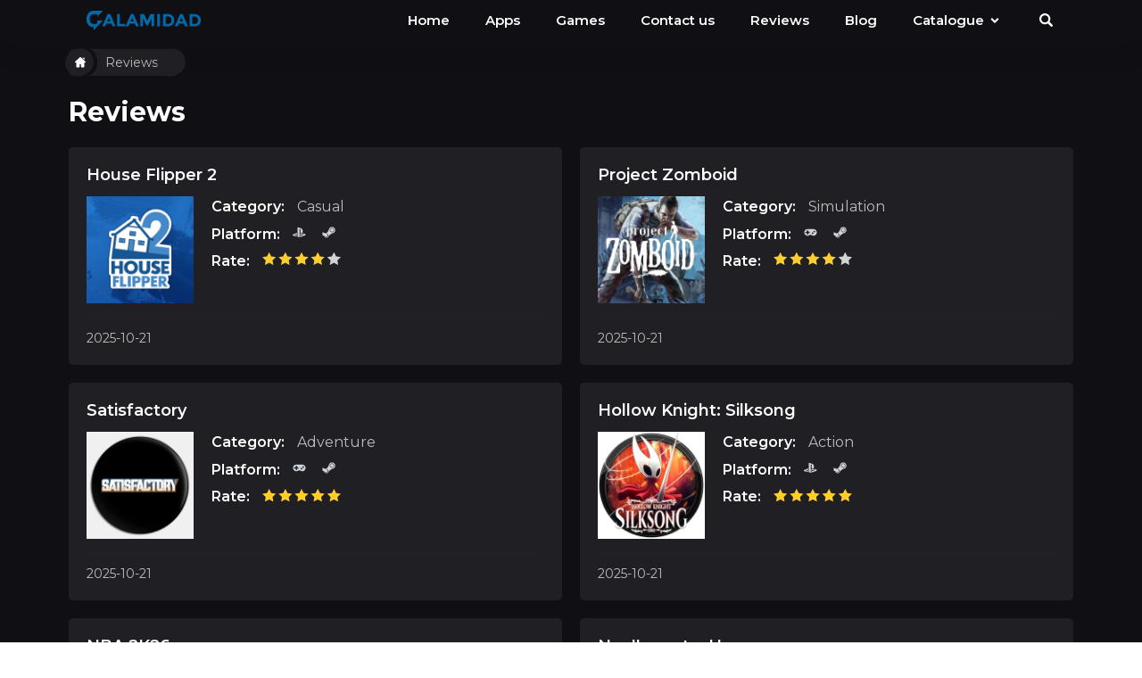

--- FILE ---
content_type: text/html; charset=UTF-8
request_url: https://calamidad.org/reviews?page=5
body_size: 7765
content:

<!DOCTYPE html>
<html lang="en">
<head>
        <script>
        window.dataLayer = window.dataLayer || [];
                    window.dataLayer.push({'Device': 'desktop'});
            </script>


    <script>
        window.dataLayer = window.dataLayer || [];
        window.dataLayer.push({'ABtest': 'var_b' });
    </script>
    <!-- Google Tag Manager -->
<script>(function(w,d,s,l,i){w[l]=w[l]||[];w[l].push({'gtm.start':
new Date().getTime(),event:'gtm.js'});var f=d.getElementsByTagName(s)[0],
j=d.createElement(s),dl=l!='dataLayer'?'&l='+l:'';j.async=true;j.src=
'https://www.googletagmanager.com/gtm.js?id='+i+dl;f.parentNode.insertBefore(j,f);
})(window,document,'script','dataLayer','GTM-57LK7DN');</script>
<!-- End Google Tag Manager -->


<meta charset='UTF-8'>
<meta name='viewport' content='width=device-width, initial-scale=1'>

    <link href="https://fonts.googleapis.com/css?family=Montserrat:400,500,600,700,800&display=swap" rel="stylesheet">
    <link href="https://fonts.googleapis.com/css?family=Open+Sans:400,400i,600,600i,700,700i,800&display=swap" rel="stylesheet">
    <link href="https://fonts.googleapis.com/css?family=Lato&display=swap" rel="stylesheet">
    <link href="https://calamidad.org/css/main.css?v=1768457477" rel="stylesheet">

<link rel="icon" type="image/svg+xml" href="https://calamidad.org/gulp_dist__redesign/images/fav.png">

<title>
            Evaluation: Don&#039;t Overlook This One Review - page 5    </title>
<meta name="description"
    content="
                    Curious about the quality of? Discover its worth in our comprehensive review. We put this {Item_type} to the test, examining its features to assist you in making an informed choice. - page 5            "
>
<meta name="keywords"
    content="
                    Calamidad.org
            "
>

<style>
    @font-face { font-family: "Flaticon"; src: url("/css/fonts/Flaticon.eot"); src: url("/css/fonts/Flaticon.eot?#iefix") format("embedded-opentype"), url("/css/fonts/Flaticon.woff") format("woff"), url("/css/fonts/Flaticon.ttf") format("truetype"), url("/css/fonts/Flaticon.svg#Flaticon") format("svg"); font-weight: normal; font-style: normal; }  @media screen and (-webkit-min-device-pixel-ratio:0) { @font-face { font-family: "Flaticon"; src: url("/css/fonts/Flaticon.svg#Flaticon") format("svg"); } }  [class^="flaticon-"]:before, [class*=" flaticon-"]:before, [class^="flaticon-"]:after, [class*=" flaticon-"]:after { font-family: Flaticon; font-size: 20px; font-style: normal;}  .flaticon-24-hours-support:before { content: "\f100"; } .flaticon-arrows:before { content: "\f101"; } .flaticon-atom:before { content: "\f102"; } .flaticon-bars:before { content: "\f103"; } .flaticon-check-square:before { content: "\f104"; } .flaticon-checked:before { content: "\f105"; } .flaticon-commerce:before { content: "\f106"; } .flaticon-diamond:before { content: "\f107"; } .flaticon-dollar-symbol:before { content: "\f108"; } .flaticon-four-grid-layout-design-interface-symbol:before { content: "\f109"; } .flaticon-home:before { content: "\f10a"; } .flaticon-leather-derby-shoe:before { content: "\f10b"; } .flaticon-like:before { content: "\f10c"; } .flaticon-monitor:before { content: "\f10d"; } .flaticon-multiple-computers-connected:before { content: "\f10e"; } .flaticon-photo-camera:before { content: "\f10f"; } .flaticon-return-of-investment:before { content: "\f110"; } .flaticon-right-arrow-circular-button:before { content: "\f111"; } .flaticon-search:before { content: "\f112"; } .flaticon-shield:before { content: "\f113"; } .flaticon-soccer-ball:before { content: "\f114"; } .flaticon-squares-gallery-grid-layout-interface-symbol:before { content: "\f115"; } .flaticon-table-lamp:before { content: "\f116"; } .flaticon-technology:before { content: "\f117"; } .flaticon-time:before { content: "\f118"; } .flaticon-timer:before { content: "\f119"; } .flaticon-transport:before { content: "\f11a"; } .flaticon-umbrella:before { content: "\f11b"; } .flaticon-user-outline:before { content: "\f11c"; }
</style>

<title></title>

<meta name="msvalidate.01" content="1091E7FF2796FFD1A9D13DB6A4960B0D" />
<meta name="csrf-token" content="NZM1cyUdWAbkApZwVInyCWb1Wkx2vAs5XV9TMWEq">

<link href="https://fonts.googleapis.com/css?family=Lato:100,100i,300,300i,400,400i,700,700i,900,900i;" rel="stylesheet">
<link href="https://calamidad.org/css/comments.css?v=1768457477" rel="stylesheet">
<link rel="stylesheet" href="https://use.fontawesome.com/releases/v5.7.1/css/all.css" integrity="sha384-fnmOCqbTlWIlj8LyTjo7mOUStjsKC4pOpQbqyi7RrhN7udi9RwhKkMHpvLbHG9Sr" crossorigin="anonymous">

    

    <script async src='https://securepubads.g.doubleclick.net/tag/js/gpt.js'></script>

            <script>
    window.googletag = window.googletag || {cmd: []};

    var anchorSlot;
    var interstitial;

    googletag.cmd.push(function() {
                    anchorSlot = googletag.defineOutOfPageSlot('/22851413854/calamidad.org/calamidad.org_sticky', googletag.enums.OutOfPageFormat.BOTTOM_ANCHOR);

            if (anchorSlot) {
                                    var anchorMapping = googletag.sizeMapping().addSize([728, 0], [728, 90]). // >= 728w ads sized 728x90 may serve.
                        addSize([320, 0], [320, 100]). // 728w > viewport >= 320w, ads sized 320x100 may serve.
                        addSize([0, 0], []). // viewport < 320w no ads may serve.
                        build();
                    anchorSlot.defineSizeMapping(anchorMapping).addService(googletag.pubads());
                
                                    anchorSlot.setTargeting('Source', ['none']).setTargeting('ABtest', ['var_b']);
                                googletag.pubads().set('page_url', 'https://calamidad.org/');
            }
        
        interstitial = googletag.defineOutOfPageSlot('/22851413854/calamidad.org/calamidad.org__interstitial', googletag.enums.OutOfPageFormat.INTERSTITIAL);

        if (interstitial) {
            interstitial.addService(googletag.pubads());

                            interstitial.setTargeting('Source', ['none']).setTargeting('ABtest', ['var_b']);
                        googletag.pubads().set('page_url', 'https://calamidad.org/');
        }

        googletag.pubads().enableSingleRequest();
        googletag.enableServices();
    });
</script>
<!-- End GPT Tag -->
    

<link rel="canonical"
      href="https://calamidad.org/reviews"
></head>


<body class="dark_theme">
<div class="preloader-wrapper">
    <div class="preloader"></div>
</div>

<script>
    window.onload = function () {
        document.querySelector('.preloader-wrapper').style.display = 'none';
    };
</script>

<style>
    .preloader-wrapper {
        position: fixed;
        top: 0;
        left: 0;
        right: 0;
        bottom: 0;
        margin: 0;
        z-index: 100000;
        background-color: #0467a8;
        display: flex;
        justify-content: center;
        align-items: center;
        align-content: center;
    }

    .preloader {
        width: 8vmax;
        height: 8vmax;
        border-right: 4px solid #ffffff;
        border-radius: 100%;
        -webkit-animation: spinRight 800ms linear infinite;
        animation: spinRight 800ms linear infinite;
    }

    .preloader:before, .preloader:after {
        content: "";
        width: 6vmax;
        height: 6vmax;
        display: block;
        position: absolute;
        top: calc(50% - 3vmax);
        left: calc(50% - 3vmax);
        border-left: 3px solid #ffffff;
        border-radius: 100%;
        -webkit-animation: spinLeft 800ms linear infinite;
        animation: spinLeft 800ms linear infinite;
    }

    .preloader:after {
        width: 4vmax;
        height: 4vmax;
        top: calc(50% - 2vmax);
        left: calc(50% - 2vmax);
        border: 0;
        border-right: 2px solid #ffffff;
        -webkit-animation: none;
        animation: none;
    }

    @-webkit-keyframes spinLeft {
        from {
            transform: rotate(0deg);
        }
        to {
            transform: rotate(720deg);
        }
    }

    @keyframes spinLeft {
        from {
            transform: rotate(0deg);
        }
        to {
            transform: rotate(720deg);
        }
    }

    @-webkit-keyframes spinRight {
        from {
            transform: rotate(360deg);
        }
        to {
            transform: rotate(0deg);
        }
    }

    @keyframes spinRight {
        from {
            transform: rotate(360deg);
        }
        to {
            transform: rotate(0deg);
        }
    }
</style>    <!-- Google Tag Manager (noscript) -->
<noscript><iframe src="https://www.googletagmanager.com/ns.html?id=GTM-57LK7DN"
height="0" width="0" style="display:none;visibility:hidden"></iframe></noscript>
<!-- End Google Tag Manager (noscript) -->
<div class="wrapper   desktop ">
        <div class="fag-header header-search">
            <div class="fag-header-block">
                <div class="big-container">
                    <div class="fag-header-menu">
    <a href="/" class="logo">
        <svg width="128" height="22" viewBox="0 0 128 22" fill="none" xmlns="http://www.w3.org/2000/svg">
<path d="M29.2573 17.6L27.9662 14.6102H22.1461L20.8549 17.6H17.5575L23.5564 3.75977H26.5558L32.5547 17.6H29.2573ZM25.0661 7.87817L23.318 11.8976H26.7942L25.0661 7.87817Z" fill="#0467A8"/>
<path d="M34.166 17.6V3.75977H37.2648V14.8478H43.1843V17.6H34.166Z" fill="#0467A8"/>
<path d="M55.3481 17.6L54.0569 14.6102H48.2368L46.9457 17.6H43.6483L49.6472 3.75977H52.6466L58.6455 17.6H55.3481ZM51.1568 7.87817L49.4088 11.8976H52.885L51.1568 7.87817Z" fill="#0467A8"/>
<path d="M72.6916 8.88797L68.9373 16.4516H67.09L63.3556 8.88797V17.6H60.2568V3.75977H64.4481L68.0236 11.363L71.619 3.75977H75.7904V17.6H72.6916V8.88797Z" fill="#0467A8"/>
<path d="M79.209 3.75977H82.3078V17.6H79.209V3.75977Z" fill="#0467A8"/>
<path d="M90.6332 3.75977C93.1096 3.75977 95.0099 4.36697 96.3342 5.58137C97.6584 6.78257 98.3206 8.45897 98.3206 10.6106C98.3206 12.7622 97.6717 14.465 96.3739 15.719C95.0894 16.973 93.1228 17.6 90.4743 17.6H85.7268V3.75977H90.6332ZM90.7921 14.8676C92.2091 14.8676 93.295 14.5112 94.0498 13.7984C94.8179 13.0856 95.2019 12.0494 95.2019 10.6898C95.2019 9.33017 94.8179 8.28737 94.0498 7.56137C93.295 6.82217 92.1296 6.45257 90.5538 6.45257H88.8256V14.8676H90.7921Z" fill="#0467A8"/>
<path d="M110.498 17.6L109.206 14.6102H103.386L102.095 17.6H98.7978L104.797 3.75977H107.796L113.795 17.6H110.498ZM106.306 7.87817L104.558 11.8976H108.034L106.306 7.87817Z" fill="#0467A8"/>
<path d="M120.313 3.75977C122.789 3.75977 124.689 4.36697 126.014 5.58137C127.338 6.78257 128 8.45897 128 10.6106C128 12.7622 127.351 14.465 126.053 15.719C124.769 16.973 122.802 17.6 120.154 17.6H115.406V3.75977H120.313ZM120.472 14.8676C121.889 14.8676 122.974 14.5112 123.729 13.7984C124.497 13.0856 124.881 12.0494 124.881 10.6898C124.881 9.33017 124.497 8.28737 123.729 7.56137C122.974 6.82217 121.809 6.45257 120.233 6.45257H118.505V14.8676H120.472Z" fill="#0467A8"/>
<path d="M11.9231 12.9301V11.0535H18.3727L7.91388 22V18.4902C7.91388 18.4902 4.26936 18.2617 2.57985 16.4746C1.22209 15.0384 0 13.2776 0 11.401C0 8.46535 -0.146855 5.23749 1.75415 3.00045C1.79599 2.95121 1.8388 2.90186 1.8826 2.85234C3.40057 1.136 5.36889 0.179382 7.00744 0.0722816C9.13408 -0.0667216 18.3727 0.037531 18.3727 0.037531L11.9231 6.77918V3.89486H10.0732C8.31803 3.89486 6.37041 3.8759 5.08998 5.07639C4.45854 5.66841 4.16487 6.20881 3.92254 6.91245C3.75626 7.39523 3.69547 7.90704 3.69547 8.41766V9.01479C3.69547 10.5991 3.72513 12.3325 4.81108 13.4861C5.12805 13.8228 5.56265 14.2046 6.13398 14.5079C6.79404 14.8583 7.55968 14.9108 8.30696 14.9108H9.57597C10.3146 14.9108 11.1508 14.8209 11.5745 14.2158C11.8731 13.7893 11.9231 13.4861 11.9231 12.9301Z" fill="#0467A8"/>
</svg>
    </a>


            <div>
            <a href="#" class="mob-search btn-header-search" id="btn-header-search-tablet">
                <svg class="svg-icons icon-search">
                    <use xlink:href="/images/svgdefs.svg#icon-search"></use>
                </svg>
            </a>
            <div class="new-header-menu">
                <nav class="navbar">
                    <div class="container-fluid">
                        <div class="navbar-header">
                            <button type="button" class="navbar-toggle" id="navbar-toggler" data-toggle="collapse"
                                    data-target="#myNavbar">
                                <svg class="svg-icons">
                                    <use xlink:href="/images/svgdefs.svg#icon-bars-solid"></use>
                                </svg>
                            </button>
                        </div>
                        <div class="collapse navbar-collapse" id="myNavbar">
                            <ul class="nav navbar-nav">
                                <li class="active"><a href="/">Home</a></li>
                                <li><a href="https://calamidad.org/apps">Apps</a></li>
<li><a href="https://calamidad.org/games">Games</a></li>
<li><a href="https://calamidad.org/contact-us">Contact us</a></li>
<li><a href="https://calamidad.org/reviews">Reviews</a></li>
<li><a href="https://calamidad.org/blog">Blog</a></li>
<li class="dropdown">
    <a class="dropdown-toggle" data-toggle="dropdown" aria-expanded="false">
        Catalogue
        <svg class="svg-icons"><use xlink:href="/images/svgdefs.svg#icon-angle-down-solid"></use></svg>
    </a>
    <ul class="dropdown-menu" style="max-height: 400px;overflow-y: auto">
                    <li>
                <a href="https://calamidad.org/action">
                    Action
                </a>
            </li>
                    <li>
                <a href="https://calamidad.org/adventure">
                    Adventure
                </a>
            </li>
                    <li>
                <a href="https://calamidad.org/arcade">
                    Arcade
                </a>
            </li>
                    <li>
                <a href="https://calamidad.org/board">
                    Board
                </a>
            </li>
                    <li>
                <a href="https://calamidad.org/casual">
                    Casual
                </a>
            </li>
                    <li>
                <a href="https://calamidad.org/educational">
                    Educational
                </a>
            </li>
                    <li>
                <a href="https://calamidad.org/role_playing">
                    Role Playing
                </a>
            </li>
                    <li>
                <a href="https://calamidad.org/simulation">
                    Simulation
                </a>
            </li>
                    <li>
                <a href="https://calamidad.org/sports">
                    Sports
                </a>
            </li>
                    <li>
                <a href="https://calamidad.org/strategy">
                    Strategy
                </a>
            </li>
                    <li>
                <a href="https://calamidad.org/word">
                    Word
                </a>
            </li>
                    <li>
                <a href="https://calamidad.org/family">
                    Family
                </a>
            </li>
                    <li>
                <a href="https://calamidad.org/social">
                    Social
                </a>
            </li>
                    <li>
                <a href="https://calamidad.org/tools">
                    Tools
                </a>
            </li>
                    <li>
                <a href="https://calamidad.org/business">
                    Business
                </a>
            </li>
                    <li>
                <a href="https://calamidad.org/online-games">
                    Online games
                </a>
            </li>
                    <li>
                <a href="https://calamidad.org/action-games">
                    Action Games
                </a>
            </li>
                    <li>
                <a href="https://calamidad.org/games">
                    Games
                </a>
            </li>
                    <li>
                <a href="https://calamidad.org/movies-tv-shows">
                    Movies &amp; TV Shows
                </a>
            </li>
                    <li>
                <a href="https://calamidad.org/simulation-games">
                    Simulation Games
                </a>
            </li>
                    <li>
                <a href="https://calamidad.org/indie-games">
                    Indie Games
                </a>
            </li>
                    <li>
                <a href="https://calamidad.org/rpg-games">
                    RPG Games
                </a>
            </li>
                    <li>
                <a href="https://calamidad.org/indie">
                    Indie
                </a>
            </li>
                    <li>
                <a href="https://calamidad.org/rpg">
                    RPG
                </a>
            </li>
                    <li>
                <a href="https://calamidad.org/massively-multiplayer">
                    Massively Multiplayer
                </a>
            </li>
                    <li>
                <a href="https://calamidad.org/early-access">
                    Early Access
                </a>
            </li>
                    <li>
                <a href="https://calamidad.org/free-to-play">
                    Free To Play
                </a>
            </li>
                    <li>
                <a href="https://calamidad.org/racing">
                    Racing
                </a>
            </li>
                    <li>
                <a href="https://calamidad.org/roleplaying">
                    Roleplaying
                </a>
            </li>
                    <li>
                <a href="https://calamidad.org/adventure-games">
                    Adventure Games
                </a>
            </li>
                    <li>
                <a href="https://calamidad.org/puzzle">
                    Puzzle
                </a>
            </li>
            </ul>
</li>
                            </ul>

                        </div>
                    </div>
                </nav>
                <a href="#" class="desktop-search btn-header-search" id="btn-header-search">
                    <svg class="svg-icons icon-search">
                        <use xlink:href="/images/svgdefs.svg#icon-search"></use>
                    </svg>
                </a>
            </div>
        </div>
    </div>                    <div class="header-form-search hidden" id="header-form-search">
    <div class="big-container">
        <form action="https://calamidad.org/search" method="GET" role="search">
            <div class="input-group">
                <input type="text" id="search-input-ajax2" class="form-control" placeholder="Search" name="s" autocomplete="off" required>
                <div class="input-group-btn">
                    <button class="btn" type="submit">
                        <svg class="svg-icons">
                            <use xlink:href="/images/svgdefs.svg#icon-search"></use>
                        </svg>
                    </button>
                </div>
            </div>
        </form>
        <div id="search-results2" class="search-results-list-header" style="display: none">
            <ul class="search-results-list-product" id="results"></ul>
        </div>
    </div>
</div>
                </div>
            </div>
        </div>
        <main>
        <div class="reviews-new">
            <div class="big-container">
                <div class="breadcrumb-sidebar breadcrumbs-new">
    <div class="breadcrumb-wrap">
        <nav class="breadcrumb-trail breadcrumbs">
            <ul class="trail-items">
                <li class="trail-item">
                    <a href="/">
                        <svg class="svg-icons  icon-home"><use xlink:href="https://calamidad.org/images/svgdefs.svg#icon-home2"></use></svg>
                    </a>
                </li>
                                                            <li class="trail-item trail-end">
                            <span>Reviews</span>
                        </li>
                                                </ul>
        </nav>
    </div>
</div>                <div class="review-content-page">
                                            <h1>
                            Reviews
                        </h1>
                        <ul class="review-card-list">
                                                            <li>
                                    <a href="https://calamidad.org/casual/house-flipper-2"
                                       class="review-card"
                                    >
                                        <span class="review-card-title">
                                            House Flipper 2
                                        </span>

                                        <span class="review-card-block">
                                            <span class="review-card-poster"
                                                  style="background: url('https://calamidad.org/images/uploads/product/logo/b655d6aa-fb31-4fba-bf28-51e1e332ae2d.png') no-repeat"
                                            ></span>
                                            <span class="review-card-name">
                                                                                                                                                    <span class="review-card-dis">
                                                        <span>
                                                            Category:
                                                        </span>
                                                        Casual
                                                    </span>
                                                                                                                                                    <span class="review-card-dis">
                                                        <span>
                                                            Platform:
                                                        </span>
                                                                                                                    <svg class="svg-icons">
                                                                <use xlink:href="https://calamidad.org/images/svgdefs.svg#icon-ps"></use>
                                                            </svg>
                                                                                                                    <svg class="svg-icons">
                                                                <use xlink:href="https://calamidad.org/images/svgdefs.svg#icon-steam"></use>
                                                            </svg>
                                                                                                            </span>
                                                                                                                                                    <span class="review-card-dis">
                                                        <span>
                                                            Rate:
                                                        </span>
                                                        <span class="rating-yellow">
                                                        <span class="rating-info four"
                                                              title="User rating 4"
                                                        ></span>
                                                       </span>
                                                    </span>
                                                                                            </span>
                                        </span>

                                        <span class="review-card-data">
                                                                                        <span class="data">
                                                2025-10-21
                                            </span>
                                        </span>
                                    </a>
                                </li>
                                                            <li>
                                    <a href="https://calamidad.org/simulation/project-zomboid"
                                       class="review-card"
                                    >
                                        <span class="review-card-title">
                                            Project Zomboid
                                        </span>

                                        <span class="review-card-block">
                                            <span class="review-card-poster"
                                                  style="background: url('https://calamidad.org/images/uploads/product/logo/29dca93c-7238-42b6-beca-da9912117ae5.png') no-repeat"
                                            ></span>
                                            <span class="review-card-name">
                                                                                                                                                    <span class="review-card-dis">
                                                        <span>
                                                            Category:
                                                        </span>
                                                        Simulation
                                                    </span>
                                                                                                                                                    <span class="review-card-dis">
                                                        <span>
                                                            Platform:
                                                        </span>
                                                                                                                    <svg class="svg-icons">
                                                                <use xlink:href="https://calamidad.org/images/svgdefs.svg#icon-other"></use>
                                                            </svg>
                                                                                                                    <svg class="svg-icons">
                                                                <use xlink:href="https://calamidad.org/images/svgdefs.svg#icon-steam"></use>
                                                            </svg>
                                                                                                            </span>
                                                                                                                                                    <span class="review-card-dis">
                                                        <span>
                                                            Rate:
                                                        </span>
                                                        <span class="rating-yellow">
                                                        <span class="rating-info four"
                                                              title="User rating 4"
                                                        ></span>
                                                       </span>
                                                    </span>
                                                                                            </span>
                                        </span>

                                        <span class="review-card-data">
                                                                                        <span class="data">
                                                2025-10-21
                                            </span>
                                        </span>
                                    </a>
                                </li>
                                                            <li>
                                    <a href="https://calamidad.org/adventure/satisfactory"
                                       class="review-card"
                                    >
                                        <span class="review-card-title">
                                            Satisfactory
                                        </span>

                                        <span class="review-card-block">
                                            <span class="review-card-poster"
                                                  style="background: url('https://calamidad.org/images/uploads/product/logo/103fe99d-9be9-442b-b65e-da1a301000cf.png') no-repeat"
                                            ></span>
                                            <span class="review-card-name">
                                                                                                                                                    <span class="review-card-dis">
                                                        <span>
                                                            Category:
                                                        </span>
                                                        Adventure
                                                    </span>
                                                                                                                                                    <span class="review-card-dis">
                                                        <span>
                                                            Platform:
                                                        </span>
                                                                                                                    <svg class="svg-icons">
                                                                <use xlink:href="https://calamidad.org/images/svgdefs.svg#icon-other"></use>
                                                            </svg>
                                                                                                                    <svg class="svg-icons">
                                                                <use xlink:href="https://calamidad.org/images/svgdefs.svg#icon-steam"></use>
                                                            </svg>
                                                                                                            </span>
                                                                                                                                                    <span class="review-card-dis">
                                                        <span>
                                                            Rate:
                                                        </span>
                                                        <span class="rating-yellow">
                                                        <span class="rating-info five"
                                                              title="User rating 5"
                                                        ></span>
                                                       </span>
                                                    </span>
                                                                                            </span>
                                        </span>

                                        <span class="review-card-data">
                                                                                        <span class="data">
                                                2025-10-21
                                            </span>
                                        </span>
                                    </a>
                                </li>
                                                            <li>
                                    <a href="https://calamidad.org/action/hollow-knight-silksong"
                                       class="review-card"
                                    >
                                        <span class="review-card-title">
                                            Hollow Knight: Silksong
                                        </span>

                                        <span class="review-card-block">
                                            <span class="review-card-poster"
                                                  style="background: url('https://calamidad.org/images/uploads/product/logo/c69507da-2680-4ea9-8604-a17df3043cb3.png') no-repeat"
                                            ></span>
                                            <span class="review-card-name">
                                                                                                                                                    <span class="review-card-dis">
                                                        <span>
                                                            Category:
                                                        </span>
                                                        Action
                                                    </span>
                                                                                                                                                    <span class="review-card-dis">
                                                        <span>
                                                            Platform:
                                                        </span>
                                                                                                                    <svg class="svg-icons">
                                                                <use xlink:href="https://calamidad.org/images/svgdefs.svg#icon-ps"></use>
                                                            </svg>
                                                                                                                    <svg class="svg-icons">
                                                                <use xlink:href="https://calamidad.org/images/svgdefs.svg#icon-steam"></use>
                                                            </svg>
                                                                                                            </span>
                                                                                                                                                    <span class="review-card-dis">
                                                        <span>
                                                            Rate:
                                                        </span>
                                                        <span class="rating-yellow">
                                                        <span class="rating-info five"
                                                              title="User rating 5"
                                                        ></span>
                                                       </span>
                                                    </span>
                                                                                            </span>
                                        </span>

                                        <span class="review-card-data">
                                                                                        <span class="data">
                                                2025-10-21
                                            </span>
                                        </span>
                                    </a>
                                </li>
                                                            <li>
                                    <a href="https://calamidad.org/simulation/nba-2k26"
                                       class="review-card"
                                    >
                                        <span class="review-card-title">
                                            NBA 2K26
                                        </span>

                                        <span class="review-card-block">
                                            <span class="review-card-poster"
                                                  style="background: url('https://calamidad.org/images/uploads/product/logo/83db7d74-d5db-4aeb-b8f8-26d82b218bcb.png') no-repeat"
                                            ></span>
                                            <span class="review-card-name">
                                                                                                                                                    <span class="review-card-dis">
                                                        <span>
                                                            Category:
                                                        </span>
                                                        Simulation
                                                    </span>
                                                                                                                                                    <span class="review-card-dis">
                                                        <span>
                                                            Platform:
                                                        </span>
                                                                                                                    <svg class="svg-icons">
                                                                <use xlink:href="https://calamidad.org/images/svgdefs.svg#icon-ps"></use>
                                                            </svg>
                                                                                                                    <svg class="svg-icons">
                                                                <use xlink:href="https://calamidad.org/images/svgdefs.svg#icon-steam"></use>
                                                            </svg>
                                                                                                            </span>
                                                                                                                                                    <span class="review-card-dis">
                                                        <span>
                                                            Rate:
                                                        </span>
                                                        <span class="rating-yellow">
                                                        <span class="rating-info five"
                                                              title="User rating 5"
                                                        ></span>
                                                       </span>
                                                    </span>
                                                                                            </span>
                                        </span>

                                        <span class="review-card-data">
                                                                                        <span class="data">
                                                2025-10-21
                                            </span>
                                        </span>
                                    </a>
                                </li>
                                                            <li>
                                    <a href="https://calamidad.org/simulation/no-im-not-a-human"
                                       class="review-card"
                                    >
                                        <span class="review-card-title">
                                            No, I&#039;m not a Human
                                        </span>

                                        <span class="review-card-block">
                                            <span class="review-card-poster"
                                                  style="background: url('https://calamidad.org/images/uploads/product/logo/954b6915-21de-4334-8ca8-31c8c2f4634c.png') no-repeat"
                                            ></span>
                                            <span class="review-card-name">
                                                                                                                                                    <span class="review-card-dis">
                                                        <span>
                                                            Category:
                                                        </span>
                                                        Simulation
                                                    </span>
                                                                                                                                                    <span class="review-card-dis">
                                                        <span>
                                                            Platform:
                                                        </span>
                                                                                                                    <svg class="svg-icons">
                                                                <use xlink:href="https://calamidad.org/images/svgdefs.svg#icon-steam"></use>
                                                            </svg>
                                                                                                            </span>
                                                                                                                                                    <span class="review-card-dis">
                                                        <span>
                                                            Rate:
                                                        </span>
                                                        <span class="rating-yellow">
                                                        <span class="rating-info one"
                                                              title="User rating 1"
                                                        ></span>
                                                       </span>
                                                    </span>
                                                                                            </span>
                                        </span>

                                        <span class="review-card-data">
                                                                                        <span class="data">
                                                2025-10-21
                                            </span>
                                        </span>
                                    </a>
                                </li>
                                                            <li>
                                    <a href="https://calamidad.org/casual/car-dealership-simulator-2"
                                       class="review-card"
                                    >
                                        <span class="review-card-title">
                                            Car Dealership Simulator 2
                                        </span>

                                        <span class="review-card-block">
                                            <span class="review-card-poster"
                                                  style="background: url('https://calamidad.org/images/uploads/product/logo/82ef29cd-8b0a-4ef6-b486-b94dee2f2399.png') no-repeat"
                                            ></span>
                                            <span class="review-card-name">
                                                                                                                                                    <span class="review-card-dis">
                                                        <span>
                                                            Category:
                                                        </span>
                                                        Casual
                                                    </span>
                                                                                                                                                    <span class="review-card-dis">
                                                        <span>
                                                            Platform:
                                                        </span>
                                                                                                                    <svg class="svg-icons">
                                                                <use xlink:href="https://calamidad.org/images/svgdefs.svg#icon-other"></use>
                                                            </svg>
                                                                                                                    <svg class="svg-icons">
                                                                <use xlink:href="https://calamidad.org/images/svgdefs.svg#icon-steam"></use>
                                                            </svg>
                                                                                                            </span>
                                                                                                                                                    <span class="review-card-dis">
                                                        <span>
                                                            Rate:
                                                        </span>
                                                        <span class="rating-yellow">
                                                        <span class="rating-info five"
                                                              title="User rating 5"
                                                        ></span>
                                                       </span>
                                                    </span>
                                                                                            </span>
                                        </span>

                                        <span class="review-card-data">
                                                                                        <span class="data">
                                                2025-10-21
                                            </span>
                                        </span>
                                    </a>
                                </li>
                                                            <li>
                                    <a href="https://calamidad.org/casual/waterpark-simulator"
                                       class="review-card"
                                    >
                                        <span class="review-card-title">
                                            Waterpark Simulator
                                        </span>

                                        <span class="review-card-block">
                                            <span class="review-card-poster"
                                                  style="background: url('https://calamidad.org/images/uploads/product/logo/7829d804-3c75-44bf-9bff-79a2afb30d6c.png') no-repeat"
                                            ></span>
                                            <span class="review-card-name">
                                                                                                                                                    <span class="review-card-dis">
                                                        <span>
                                                            Category:
                                                        </span>
                                                        Casual
                                                    </span>
                                                                                                                                                    <span class="review-card-dis">
                                                        <span>
                                                            Platform:
                                                        </span>
                                                                                                                    <svg class="svg-icons">
                                                                <use xlink:href="https://calamidad.org/images/svgdefs.svg#icon-other"></use>
                                                            </svg>
                                                                                                                    <svg class="svg-icons">
                                                                <use xlink:href="https://calamidad.org/images/svgdefs.svg#icon-steam"></use>
                                                            </svg>
                                                                                                            </span>
                                                                                                                                                    <span class="review-card-dis">
                                                        <span>
                                                            Rate:
                                                        </span>
                                                        <span class="rating-yellow">
                                                        <span class="rating-info five"
                                                              title="User rating 5"
                                                        ></span>
                                                       </span>
                                                    </span>
                                                                                            </span>
                                        </span>

                                        <span class="review-card-data">
                                                                                        <span class="data">
                                                2025-10-21
                                            </span>
                                        </span>
                                    </a>
                                </li>
                                                            <li>
                                    <a href="https://calamidad.org/action/disney-dreamlight-valley"
                                       class="review-card"
                                    >
                                        <span class="review-card-title">
                                            Disney Dreamlight Valley
                                        </span>

                                        <span class="review-card-block">
                                            <span class="review-card-poster"
                                                  style="background: url('https://calamidad.org/images/uploads/product/logo/1b113d0d-691b-40d1-a844-9afd22f44dab.png') no-repeat"
                                            ></span>
                                            <span class="review-card-name">
                                                                                                                                                    <span class="review-card-dis">
                                                        <span>
                                                            Category:
                                                        </span>
                                                        Action
                                                    </span>
                                                                                                                                                    <span class="review-card-dis">
                                                        <span>
                                                            Platform:
                                                        </span>
                                                                                                                    <svg class="svg-icons">
                                                                <use xlink:href="https://calamidad.org/images/svgdefs.svg#icon-other"></use>
                                                            </svg>
                                                                                                                    <svg class="svg-icons">
                                                                <use xlink:href="https://calamidad.org/images/svgdefs.svg#icon-steam"></use>
                                                            </svg>
                                                                                                            </span>
                                                                                                                                                    <span class="review-card-dis">
                                                        <span>
                                                            Rate:
                                                        </span>
                                                        <span class="rating-yellow">
                                                        <span class="rating-info five"
                                                              title="User rating 5"
                                                        ></span>
                                                       </span>
                                                    </span>
                                                                                            </span>
                                        </span>

                                        <span class="review-card-data">
                                                                                        <span class="data">
                                                2025-10-21
                                            </span>
                                        </span>
                                    </a>
                                </li>
                                                            <li>
                                    <a href="https://calamidad.org/casual/factorio"
                                       class="review-card"
                                    >
                                        <span class="review-card-title">
                                            Factorio
                                        </span>

                                        <span class="review-card-block">
                                            <span class="review-card-poster"
                                                  style="background: url('https://calamidad.org/images/uploads/product/logo/67ba0b13-56d7-4477-bfd9-4ea539631447.png') no-repeat"
                                            ></span>
                                            <span class="review-card-name">
                                                                                                                                                    <span class="review-card-dis">
                                                        <span>
                                                            Category:
                                                        </span>
                                                        Casual
                                                    </span>
                                                                                                                                                    <span class="review-card-dis">
                                                        <span>
                                                            Platform:
                                                        </span>
                                                                                                                    <svg class="svg-icons">
                                                                <use xlink:href="https://calamidad.org/images/svgdefs.svg#icon-other"></use>
                                                            </svg>
                                                                                                                    <svg class="svg-icons">
                                                                <use xlink:href="https://calamidad.org/images/svgdefs.svg#icon-steam"></use>
                                                            </svg>
                                                                                                            </span>
                                                                                                                                                    <span class="review-card-dis">
                                                        <span>
                                                            Rate:
                                                        </span>
                                                        <span class="rating-yellow">
                                                        <span class="rating-info five"
                                                              title="User rating 5"
                                                        ></span>
                                                       </span>
                                                    </span>
                                                                                            </span>
                                        </span>

                                        <span class="review-card-data">
                                                                                        <span class="data">
                                                2025-10-21
                                            </span>
                                        </span>
                                    </a>
                                </li>
                                                    </ul>

                                                    <div class="blog-pagination-new">
                                <ul class="pagination">
        
                    <li><a href="https://calamidad.org/reviews?page=4" rel="prev"><svg class="svg-icons"><use xlink:href="https://calamidad.org/images/svgdefs.svg#icon-arrow-left"></use></svg></a></li>
        
        
                    
            
            
                                                                        <li><a href="https://calamidad.org/reviews?page=1">1</a></li>
                                                                                <li><a href="https://calamidad.org/reviews?page=2">2</a></li>
                                                                                <li><a href="https://calamidad.org/reviews?page=3">3</a></li>
                                                                                <li><a href="https://calamidad.org/reviews?page=4">4</a></li>
                                                                                <li class="active"><span>5</span></li>
                                                                                <li><a href="https://calamidad.org/reviews?page=6">6</a></li>
                                                                                <li><a href="https://calamidad.org/reviews?page=7">7</a></li>
                                                                                <li><a href="https://calamidad.org/reviews?page=8">8</a></li>
                                                                                <li><a href="https://calamidad.org/reviews?page=9">9</a></li>
                                                                                <li><a href="https://calamidad.org/reviews?page=10">10</a></li>
                                                                    
                            <li class="disabled"><span>...</span></li>
            
            
                                
            
            
                                                                        <li><a href="https://calamidad.org/reviews?page=15">15</a></li>
                                                                                <li><a href="https://calamidad.org/reviews?page=16">16</a></li>
                                                        
        
                    <li><a href="https://calamidad.org/reviews?page=6" rel="next"><svg class="svg-icons"><use xlink:href="https://calamidad.org/images/svgdefs.svg#icon-arrow-right"></use></svg></a></li>
            </ul>

                            </div>
                                                            </div>
            </div>
        </div>
    </main>
</div>
<a href="#" class="backtotop ts-block"><svg class="icon svg-icons"><use xlink:href="/images/svgdefs.svg#icon-arrow-top"></use></svg></a>
    <footer class="site-footer">
    <div class="big-container">
        <div class="footer-logo">
            <a href="/" class="logo">
                <svg width="128" height="22" viewBox="0 0 128 22" fill="none" xmlns="http://www.w3.org/2000/svg">
<path d="M29.2573 17.6L27.9662 14.6102H22.1461L20.8549 17.6H17.5575L23.5564 3.75977H26.5558L32.5547 17.6H29.2573ZM25.0661 7.87817L23.318 11.8976H26.7942L25.0661 7.87817Z" fill="#0467A8"/>
<path d="M34.166 17.6V3.75977H37.2648V14.8478H43.1843V17.6H34.166Z" fill="#0467A8"/>
<path d="M55.3481 17.6L54.0569 14.6102H48.2368L46.9457 17.6H43.6483L49.6472 3.75977H52.6466L58.6455 17.6H55.3481ZM51.1568 7.87817L49.4088 11.8976H52.885L51.1568 7.87817Z" fill="#0467A8"/>
<path d="M72.6916 8.88797L68.9373 16.4516H67.09L63.3556 8.88797V17.6H60.2568V3.75977H64.4481L68.0236 11.363L71.619 3.75977H75.7904V17.6H72.6916V8.88797Z" fill="#0467A8"/>
<path d="M79.209 3.75977H82.3078V17.6H79.209V3.75977Z" fill="#0467A8"/>
<path d="M90.6332 3.75977C93.1096 3.75977 95.0099 4.36697 96.3342 5.58137C97.6584 6.78257 98.3206 8.45897 98.3206 10.6106C98.3206 12.7622 97.6717 14.465 96.3739 15.719C95.0894 16.973 93.1228 17.6 90.4743 17.6H85.7268V3.75977H90.6332ZM90.7921 14.8676C92.2091 14.8676 93.295 14.5112 94.0498 13.7984C94.8179 13.0856 95.2019 12.0494 95.2019 10.6898C95.2019 9.33017 94.8179 8.28737 94.0498 7.56137C93.295 6.82217 92.1296 6.45257 90.5538 6.45257H88.8256V14.8676H90.7921Z" fill="#0467A8"/>
<path d="M110.498 17.6L109.206 14.6102H103.386L102.095 17.6H98.7978L104.797 3.75977H107.796L113.795 17.6H110.498ZM106.306 7.87817L104.558 11.8976H108.034L106.306 7.87817Z" fill="#0467A8"/>
<path d="M120.313 3.75977C122.789 3.75977 124.689 4.36697 126.014 5.58137C127.338 6.78257 128 8.45897 128 10.6106C128 12.7622 127.351 14.465 126.053 15.719C124.769 16.973 122.802 17.6 120.154 17.6H115.406V3.75977H120.313ZM120.472 14.8676C121.889 14.8676 122.974 14.5112 123.729 13.7984C124.497 13.0856 124.881 12.0494 124.881 10.6898C124.881 9.33017 124.497 8.28737 123.729 7.56137C122.974 6.82217 121.809 6.45257 120.233 6.45257H118.505V14.8676H120.472Z" fill="#0467A8"/>
<path d="M11.9231 12.9301V11.0535H18.3727L7.91388 22V18.4902C7.91388 18.4902 4.26936 18.2617 2.57985 16.4746C1.22209 15.0384 0 13.2776 0 11.401C0 8.46535 -0.146855 5.23749 1.75415 3.00045C1.79599 2.95121 1.8388 2.90186 1.8826 2.85234C3.40057 1.136 5.36889 0.179382 7.00744 0.0722816C9.13408 -0.0667216 18.3727 0.037531 18.3727 0.037531L11.9231 6.77918V3.89486H10.0732C8.31803 3.89486 6.37041 3.8759 5.08998 5.07639C4.45854 5.66841 4.16487 6.20881 3.92254 6.91245C3.75626 7.39523 3.69547 7.90704 3.69547 8.41766V9.01479C3.69547 10.5991 3.72513 12.3325 4.81108 13.4861C5.12805 13.8228 5.56265 14.2046 6.13398 14.5079C6.79404 14.8583 7.55968 14.9108 8.30696 14.9108H9.57597C10.3146 14.9108 11.1508 14.8209 11.5745 14.2158C11.8731 13.7893 11.9231 13.4861 11.9231 12.9301Z" fill="#0467A8"/>
</svg>
            </a>

            <p class="text">
                Your ultimate destination for unbiased video game reviews, the latest industry news, and exclusive application
                insights. Stay ahead of the game with Calamidad.org! Don't miss out on any gaming action! Subscribe to our
                newsletter and join our ever-growing community of gamers for daily updates, exclusive content, and more! Game on!
            </p>
            <ul class="social-links list-inline">
                <li>
                    <a onclick="window.open('https://www.facebook.com/sharer/sharer.php?u=http://calamidad.org/reviews', 'newwindow', 'width=500,height=450'); return false;" href="https://www.facebook.com/sharer/sharer.php?u=http://calamidad.org/reviews">
                        <svg class="svg-icons icon-facebook">
                            <use xlink:href="https://calamidad.org/gulp/src/images/svgdefs.svg#icon-facebook"></use>
                        </svg>
                    </a>
                </li>
                <li>
                    <a onclick="window.open('https://twitter.com/intent/tweet?url=http://calamidad.org/reviews', 'newwindow', 'width=500,height=450'); return false;" href="https://twitter.com/intent/tweet?url=http://calamidad.org/reviews">
                        <svg class="svg-icons icon-twitter">
                            <use xlink:href="https://calamidad.org/gulp/src/images/svgdefs.svg#icon-twitter"></use>
                        </svg>
                    </a>
                </li>
                <li>
                    <a onclick="window.open('http://pinterest.com/pin/create/button?url=http://calamidad.org/reviews', 'newwindow', 'width=500,height=450'); return false;" href="https://twitter.com/intent/tweet?url=http://calamidad.org/reviews">
                        <svg class="svg-icons icon-pinterest-p">
                            <use xlink:href="https://calamidad.org/gulp/src/images/svgdefs.svg#icon-pinterest-p"></use>
                        </svg>
                    </a>
                </li>
            </ul>
            <p class="copyright">© 2026 calamidad.org - All Rights Reserved</p>
        </div>
        <div class="footer-app">
            <ul>
                <li><h4>Best Apps</h4></li>

                                    <li>
                        <a href="https://calamidad.org/movies-tv-shows/the-spongebob-movie">
                            The SpongeBob M...
                        </a>
                    </li>
                                    <li>
                        <a href="https://calamidad.org/action/phasmophobia">
                            Phasmophobia
                        </a>
                    </li>
                                    <li>
                        <a href="https://calamidad.org/movies-tv-shows/zootopia-2">
                            Zootopia 2
                        </a>
                    </li>
                                    <li>
                        <a href="https://calamidad.org/movies-tv-shows/stranger-things">
                            Stranger Things
                        </a>
                    </li>
                
                <li>
                    <a href="https://calamidad.org/reviews" class="footer-app">All apps
                        <span><svg class="svg-icons"><use xlink:href="/images/svgdefs.svg#icon-arrow"></use></svg></span>
                    </a>
                </li>
            </ul>
        </div>
        <div class="footer-app">
            <ul>
                <li><h4>Blog</h4></li>

                                    <li>
                        <a href="https://calamidad.org/blog/news">News</a>
                    </li>
                                    <li>
                        <a href="https://calamidad.org/blog/tips-guides">Tips &amp; Guides</a>
                    </li>
                                    <li>
                        <a href="https://calamidad.org/blog/editors-choice">Editor’s Choice</a>
                    </li>
                
                <li>
                    <a href="https://calamidad.org/blog" class="footer-app">All posts
                        <span><svg class="svg-icons"><use xlink:href="/images/svgdefs.svg#icon-arrow"></use></svg></span>
                    </a>
                </li>
            </ul>
        </div>
        <div class="footer-app">
            <ul>
                <li><h4>Who We Are</h4></li>
                <li>
                    <a href="https://calamidad.org/about-us">
                        About us
                    </a>
                </li>
                <li><a href="https://calamidad.org/contact-us">Contact us</a></li>
                <li><a href="https://calamidad.org/privacy-policy">Privacy Policy</a></li>
                <li><a href="https://calamidad.org/terms-of-use">Terms of Use</a></li>
                
            </ul>
        </div>
    </div>
</footer>
<div id="formModalContact" style="display: none">
    <div class="success-popup">
        <svg class="close svg-icons" id="popup-close"><use xlink:href="/images/svgdefs.svg#icon-close"></use></svg>
        <h1>Thank you for your message!</h1>
        <p>We are writing you back.</p>
    </div>
</div>


<script src="https://calamidad.org/js/main.js?v=1768457478" rel="stylesheet"></script>
<script src="https://calamidad.org/js/search.js?v=1768457478" rel="stylesheet"></script>
<script src="https://www.google.com/recaptcha/api.js" async defer></script>
<script src="/js/comments.js" defer></script>

<script defer src="https://static.cloudflareinsights.com/beacon.min.js/vcd15cbe7772f49c399c6a5babf22c1241717689176015" integrity="sha512-ZpsOmlRQV6y907TI0dKBHq9Md29nnaEIPlkf84rnaERnq6zvWvPUqr2ft8M1aS28oN72PdrCzSjY4U6VaAw1EQ==" data-cf-beacon='{"version":"2024.11.0","token":"8f96418d5f8f45618c5347a4d39f011b","r":1,"server_timing":{"name":{"cfCacheStatus":true,"cfEdge":true,"cfExtPri":true,"cfL4":true,"cfOrigin":true,"cfSpeedBrain":true},"location_startswith":null}}' crossorigin="anonymous"></script>
</body>
</html>


--- FILE ---
content_type: text/css
request_url: https://calamidad.org/css/main.css?v=1768457477
body_size: 50166
content:
/*!
 * Bootstrap v3.4.1 (https://getbootstrap.com/)
 * Copyright 2011-2019 Twitter, Inc.
 * Licensed under MIT (https://github.com/twbs/bootstrap/blob/master/LICENSE)
 */
/*! normalize.css v3.0.3 | MIT License | github.com/necolas/normalize.css */html{font-family:sans-serif;-ms-text-size-adjust:100%;-webkit-text-size-adjust:100%}body{margin:0}article,aside,details,figcaption,figure,footer,header,hgroup,main,menu,nav,section,summary{display:block}audio,canvas,progress,video{display:inline-block;vertical-align:baseline}audio:not([controls]){display:none;height:0}[hidden],template{display:none}a{background-color:transparent}a:active,a:hover{outline:0}abbr[title]{border-bottom:none;text-decoration:underline;-webkit-text-decoration:underline dotted;text-decoration:underline dotted}b,strong{font-weight:700}dfn{font-style:italic}h1{font-size:2em;margin:.67em 0}mark{background:#ff0;color:#000}small{font-size:80%}sub,sup{font-size:75%;line-height:0;position:relative;vertical-align:baseline}sup{top:-.5em}sub{bottom:-.25em}img{border:0}svg:not(:root){overflow:hidden}figure{margin:1em 40px}hr{box-sizing:content-box;height:0}pre{overflow:auto}code,kbd,pre,samp{font-family:monospace,monospace;font-size:1em}button,input,optgroup,select,textarea{color:inherit;font:inherit;margin:0}button{overflow:visible}button,select{text-transform:none}button,html input[type=button],input[type=reset],input[type=submit]{-webkit-appearance:button;cursor:pointer}button[disabled],html input[disabled]{cursor:default}button::-moz-focus-inner,input::-moz-focus-inner{border:0;padding:0}input{line-height:normal}input[type=checkbox],input[type=radio]{box-sizing:border-box;padding:0}input[type=number]::-webkit-inner-spin-button,input[type=number]::-webkit-outer-spin-button{height:auto}input[type=search]{-webkit-appearance:textfield;box-sizing:content-box}input[type=search]::-webkit-search-cancel-button,input[type=search]::-webkit-search-decoration{-webkit-appearance:none}fieldset{border:1px solid silver;margin:0 2px;padding:.35em .625em .75em}textarea{overflow:auto}optgroup{font-weight:700}table{border-collapse:collapse;border-spacing:0}td,th{padding:0}
/*! Source: https://github.com/h5bp/html5-boilerplate/blob/master/src/css/main.css */@media print{*,:after,:before{color:#000!important;text-shadow:none!important;background:transparent!important;box-shadow:none!important}a,a:visited{text-decoration:underline}a[href]:after{content:" (" attr(href) ")"}abbr[title]:after{content:" (" attr(title) ")"}a[href^="#"]:after,a[href^="javascript:"]:after{content:""}blockquote,pre{border:1px solid #999;page-break-inside:avoid}thead{display:table-header-group}img,tr{page-break-inside:avoid}img{max-width:100%!important}h2,h3,p{orphans:3;widows:3}h2,h3{page-break-after:avoid}.navbar{display:none}.btn>.caret,.dropup>.btn>.caret{border-top-color:#000!important}.label{border:1px solid #000}.table{border-collapse:collapse!important}.table td,.table th{background-color:#fff!important}.table-bordered td,.table-bordered th{border:1px solid #ddd!important}}@font-face{font-family:Glyphicons Halflings;src:url(../fonts/glyphicons-halflings-regular.eot);src:url(../fonts/glyphicons-halflings-regular.eot?#iefix) format("embedded-opentype"),url(../fonts/glyphicons-halflings-regular.woff2) format("woff2"),url(../fonts/glyphicons-halflings-regular.woff) format("woff"),url(../fonts/glyphicons-halflings-regular.ttf) format("truetype"),url(../fonts/glyphicons-halflings-regular.svg#glyphicons_halflingsregular) format("svg")}.glyphicon{position:relative;top:1px;display:inline-block;font-family:Glyphicons Halflings;font-style:normal;font-weight:400;line-height:1;-webkit-font-smoothing:antialiased;-moz-osx-font-smoothing:grayscale}.glyphicon-asterisk:before{content:"\002a"}.glyphicon-plus:before{content:"\002b"}.glyphicon-eur:before,.glyphicon-euro:before{content:"\20ac"}.glyphicon-minus:before{content:"\2212"}.glyphicon-cloud:before{content:"\2601"}.glyphicon-envelope:before{content:"\2709"}.glyphicon-pencil:before{content:"\270f"}.glyphicon-glass:before{content:"\e001"}.glyphicon-music:before{content:"\e002"}.glyphicon-search:before{content:"\e003"}.glyphicon-heart:before{content:"\e005"}.glyphicon-star:before{content:"\e006"}.glyphicon-star-empty:before{content:"\e007"}.glyphicon-user:before{content:"\e008"}.glyphicon-film:before{content:"\e009"}.glyphicon-th-large:before{content:"\e010"}.glyphicon-th:before{content:"\e011"}.glyphicon-th-list:before{content:"\e012"}.glyphicon-ok:before{content:"\e013"}.glyphicon-remove:before{content:"\e014"}.glyphicon-zoom-in:before{content:"\e015"}.glyphicon-zoom-out:before{content:"\e016"}.glyphicon-off:before{content:"\e017"}.glyphicon-signal:before{content:"\e018"}.glyphicon-cog:before{content:"\e019"}.glyphicon-trash:before{content:"\e020"}.glyphicon-home:before{content:"\e021"}.glyphicon-file:before{content:"\e022"}.glyphicon-time:before{content:"\e023"}.glyphicon-road:before{content:"\e024"}.glyphicon-download-alt:before{content:"\e025"}.glyphicon-download:before{content:"\e026"}.glyphicon-upload:before{content:"\e027"}.glyphicon-inbox:before{content:"\e028"}.glyphicon-play-circle:before{content:"\e029"}.glyphicon-repeat:before{content:"\e030"}.glyphicon-refresh:before{content:"\e031"}.glyphicon-list-alt:before{content:"\e032"}.glyphicon-lock:before{content:"\e033"}.glyphicon-flag:before{content:"\e034"}.glyphicon-headphones:before{content:"\e035"}.glyphicon-volume-off:before{content:"\e036"}.glyphicon-volume-down:before{content:"\e037"}.glyphicon-volume-up:before{content:"\e038"}.glyphicon-qrcode:before{content:"\e039"}.glyphicon-barcode:before{content:"\e040"}.glyphicon-tag:before{content:"\e041"}.glyphicon-tags:before{content:"\e042"}.glyphicon-book:before{content:"\e043"}.glyphicon-bookmark:before{content:"\e044"}.glyphicon-print:before{content:"\e045"}.glyphicon-camera:before{content:"\e046"}.glyphicon-font:before{content:"\e047"}.glyphicon-bold:before{content:"\e048"}.glyphicon-italic:before{content:"\e049"}.glyphicon-text-height:before{content:"\e050"}.glyphicon-text-width:before{content:"\e051"}.glyphicon-align-left:before{content:"\e052"}.glyphicon-align-center:before{content:"\e053"}.glyphicon-align-right:before{content:"\e054"}.glyphicon-align-justify:before{content:"\e055"}.glyphicon-list:before{content:"\e056"}.glyphicon-indent-left:before{content:"\e057"}.glyphicon-indent-right:before{content:"\e058"}.glyphicon-facetime-video:before{content:"\e059"}.glyphicon-picture:before{content:"\e060"}.glyphicon-map-marker:before{content:"\e062"}.glyphicon-adjust:before{content:"\e063"}.glyphicon-tint:before{content:"\e064"}.glyphicon-edit:before{content:"\e065"}.glyphicon-share:before{content:"\e066"}.glyphicon-check:before{content:"\e067"}.glyphicon-move:before{content:"\e068"}.glyphicon-step-backward:before{content:"\e069"}.glyphicon-fast-backward:before{content:"\e070"}.glyphicon-backward:before{content:"\e071"}.glyphicon-play:before{content:"\e072"}.glyphicon-pause:before{content:"\e073"}.glyphicon-stop:before{content:"\e074"}.glyphicon-forward:before{content:"\e075"}.glyphicon-fast-forward:before{content:"\e076"}.glyphicon-step-forward:before{content:"\e077"}.glyphicon-eject:before{content:"\e078"}.glyphicon-chevron-left:before{content:"\e079"}.glyphicon-chevron-right:before{content:"\e080"}.glyphicon-plus-sign:before{content:"\e081"}.glyphicon-minus-sign:before{content:"\e082"}.glyphicon-remove-sign:before{content:"\e083"}.glyphicon-ok-sign:before{content:"\e084"}.glyphicon-question-sign:before{content:"\e085"}.glyphicon-info-sign:before{content:"\e086"}.glyphicon-screenshot:before{content:"\e087"}.glyphicon-remove-circle:before{content:"\e088"}.glyphicon-ok-circle:before{content:"\e089"}.glyphicon-ban-circle:before{content:"\e090"}.glyphicon-arrow-left:before{content:"\e091"}.glyphicon-arrow-right:before{content:"\e092"}.glyphicon-arrow-up:before{content:"\e093"}.glyphicon-arrow-down:before{content:"\e094"}.glyphicon-share-alt:before{content:"\e095"}.glyphicon-resize-full:before{content:"\e096"}.glyphicon-resize-small:before{content:"\e097"}.glyphicon-exclamation-sign:before{content:"\e101"}.glyphicon-gift:before{content:"\e102"}.glyphicon-leaf:before{content:"\e103"}.glyphicon-fire:before{content:"\e104"}.glyphicon-eye-open:before{content:"\e105"}.glyphicon-eye-close:before{content:"\e106"}.glyphicon-warning-sign:before{content:"\e107"}.glyphicon-plane:before{content:"\e108"}.glyphicon-calendar:before{content:"\e109"}.glyphicon-random:before{content:"\e110"}.glyphicon-comment:before{content:"\e111"}.glyphicon-magnet:before{content:"\e112"}.glyphicon-chevron-up:before{content:"\e113"}.glyphicon-chevron-down:before{content:"\e114"}.glyphicon-retweet:before{content:"\e115"}.glyphicon-shopping-cart:before{content:"\e116"}.glyphicon-folder-close:before{content:"\e117"}.glyphicon-folder-open:before{content:"\e118"}.glyphicon-resize-vertical:before{content:"\e119"}.glyphicon-resize-horizontal:before{content:"\e120"}.glyphicon-hdd:before{content:"\e121"}.glyphicon-bullhorn:before{content:"\e122"}.glyphicon-bell:before{content:"\e123"}.glyphicon-certificate:before{content:"\e124"}.glyphicon-thumbs-up:before{content:"\e125"}.glyphicon-thumbs-down:before{content:"\e126"}.glyphicon-hand-right:before{content:"\e127"}.glyphicon-hand-left:before{content:"\e128"}.glyphicon-hand-up:before{content:"\e129"}.glyphicon-hand-down:before{content:"\e130"}.glyphicon-circle-arrow-right:before{content:"\e131"}.glyphicon-circle-arrow-left:before{content:"\e132"}.glyphicon-circle-arrow-up:before{content:"\e133"}.glyphicon-circle-arrow-down:before{content:"\e134"}.glyphicon-globe:before{content:"\e135"}.glyphicon-wrench:before{content:"\e136"}.glyphicon-tasks:before{content:"\e137"}.glyphicon-filter:before{content:"\e138"}.glyphicon-briefcase:before{content:"\e139"}.glyphicon-fullscreen:before{content:"\e140"}.glyphicon-dashboard:before{content:"\e141"}.glyphicon-paperclip:before{content:"\e142"}.glyphicon-heart-empty:before{content:"\e143"}.glyphicon-link:before{content:"\e144"}.glyphicon-phone:before{content:"\e145"}.glyphicon-pushpin:before{content:"\e146"}.glyphicon-usd:before{content:"\e148"}.glyphicon-gbp:before{content:"\e149"}.glyphicon-sort:before{content:"\e150"}.glyphicon-sort-by-alphabet:before{content:"\e151"}.glyphicon-sort-by-alphabet-alt:before{content:"\e152"}.glyphicon-sort-by-order:before{content:"\e153"}.glyphicon-sort-by-order-alt:before{content:"\e154"}.glyphicon-sort-by-attributes:before{content:"\e155"}.glyphicon-sort-by-attributes-alt:before{content:"\e156"}.glyphicon-unchecked:before{content:"\e157"}.glyphicon-expand:before{content:"\e158"}.glyphicon-collapse-down:before{content:"\e159"}.glyphicon-collapse-up:before{content:"\e160"}.glyphicon-log-in:before{content:"\e161"}.glyphicon-flash:before{content:"\e162"}.glyphicon-log-out:before{content:"\e163"}.glyphicon-new-window:before{content:"\e164"}.glyphicon-record:before{content:"\e165"}.glyphicon-save:before{content:"\e166"}.glyphicon-open:before{content:"\e167"}.glyphicon-saved:before{content:"\e168"}.glyphicon-import:before{content:"\e169"}.glyphicon-export:before{content:"\e170"}.glyphicon-send:before{content:"\e171"}.glyphicon-floppy-disk:before{content:"\e172"}.glyphicon-floppy-saved:before{content:"\e173"}.glyphicon-floppy-remove:before{content:"\e174"}.glyphicon-floppy-save:before{content:"\e175"}.glyphicon-floppy-open:before{content:"\e176"}.glyphicon-credit-card:before{content:"\e177"}.glyphicon-transfer:before{content:"\e178"}.glyphicon-cutlery:before{content:"\e179"}.glyphicon-header:before{content:"\e180"}.glyphicon-compressed:before{content:"\e181"}.glyphicon-earphone:before{content:"\e182"}.glyphicon-phone-alt:before{content:"\e183"}.glyphicon-tower:before{content:"\e184"}.glyphicon-stats:before{content:"\e185"}.glyphicon-sd-video:before{content:"\e186"}.glyphicon-hd-video:before{content:"\e187"}.glyphicon-subtitles:before{content:"\e188"}.glyphicon-sound-stereo:before{content:"\e189"}.glyphicon-sound-dolby:before{content:"\e190"}.glyphicon-sound-5-1:before{content:"\e191"}.glyphicon-sound-6-1:before{content:"\e192"}.glyphicon-sound-7-1:before{content:"\e193"}.glyphicon-copyright-mark:before{content:"\e194"}.glyphicon-registration-mark:before{content:"\e195"}.glyphicon-cloud-download:before{content:"\e197"}.glyphicon-cloud-upload:before{content:"\e198"}.glyphicon-tree-conifer:before{content:"\e199"}.glyphicon-tree-deciduous:before{content:"\e200"}.glyphicon-cd:before{content:"\e201"}.glyphicon-save-file:before{content:"\e202"}.glyphicon-open-file:before{content:"\e203"}.glyphicon-level-up:before{content:"\e204"}.glyphicon-copy:before{content:"\e205"}.glyphicon-paste:before{content:"\e206"}.glyphicon-alert:before{content:"\e209"}.glyphicon-equalizer:before{content:"\e210"}.glyphicon-king:before{content:"\e211"}.glyphicon-queen:before{content:"\e212"}.glyphicon-pawn:before{content:"\e213"}.glyphicon-bishop:before{content:"\e214"}.glyphicon-knight:before{content:"\e215"}.glyphicon-baby-formula:before{content:"\e216"}.glyphicon-tent:before{content:"\26fa"}.glyphicon-blackboard:before{content:"\e218"}.glyphicon-bed:before{content:"\e219"}.glyphicon-apple:before{content:"\f8ff"}.glyphicon-erase:before{content:"\e221"}.glyphicon-hourglass:before{content:"\231b"}.glyphicon-lamp:before{content:"\e223"}.glyphicon-duplicate:before{content:"\e224"}.glyphicon-piggy-bank:before{content:"\e225"}.glyphicon-scissors:before{content:"\e226"}.glyphicon-bitcoin:before,.glyphicon-btc:before,.glyphicon-xbt:before{content:"\e227"}.glyphicon-jpy:before,.glyphicon-yen:before{content:"\00a5"}.glyphicon-rub:before,.glyphicon-ruble:before{content:"\20bd"}.glyphicon-scale:before{content:"\e230"}.glyphicon-ice-lolly:before{content:"\e231"}.glyphicon-ice-lolly-tasted:before{content:"\e232"}.glyphicon-education:before{content:"\e233"}.glyphicon-option-horizontal:before{content:"\e234"}.glyphicon-option-vertical:before{content:"\e235"}.glyphicon-menu-hamburger:before{content:"\e236"}.glyphicon-modal-window:before{content:"\e237"}.glyphicon-oil:before{content:"\e238"}.glyphicon-grain:before{content:"\e239"}.glyphicon-sunglasses:before{content:"\e240"}.glyphicon-text-size:before{content:"\e241"}.glyphicon-text-color:before{content:"\e242"}.glyphicon-text-background:before{content:"\e243"}.glyphicon-object-align-top:before{content:"\e244"}.glyphicon-object-align-bottom:before{content:"\e245"}.glyphicon-object-align-horizontal:before{content:"\e246"}.glyphicon-object-align-left:before{content:"\e247"}.glyphicon-object-align-vertical:before{content:"\e248"}.glyphicon-object-align-right:before{content:"\e249"}.glyphicon-triangle-right:before{content:"\e250"}.glyphicon-triangle-left:before{content:"\e251"}.glyphicon-triangle-bottom:before{content:"\e252"}.glyphicon-triangle-top:before{content:"\e253"}.glyphicon-console:before{content:"\e254"}.glyphicon-superscript:before{content:"\e255"}.glyphicon-subscript:before{content:"\e256"}.glyphicon-menu-left:before{content:"\e257"}.glyphicon-menu-right:before{content:"\e258"}.glyphicon-menu-down:before{content:"\e259"}.glyphicon-menu-up:before{content:"\e260"}:after,:before{box-sizing:border-box}html{font-size:10px;-webkit-tap-highlight-color:rgba(0,0,0,0)}body{font-family:Helvetica Neue,Helvetica,Arial,sans-serif;font-size:14px;line-height:1.42857143;color:#333;background-color:#fff}button,input,select,textarea{font-family:inherit;font-size:inherit;line-height:inherit}a{color:#337ab7}a:focus,a:hover{color:#23527c;text-decoration:underline}a:focus{outline:5px auto -webkit-focus-ring-color;outline-offset:-2px}figure{margin:0}img{vertical-align:middle}.carousel-inner>.item>a>img,.carousel-inner>.item>img,.img-responsive,.thumbnail>img,.thumbnail a>img{display:block;max-width:100%;height:auto}.img-rounded{border-radius:6px}.img-thumbnail{padding:4px;line-height:1.42857143;background-color:#fff;border:1px solid #ddd;border-radius:4px;transition:all .2s ease-in-out;display:inline-block;max-width:100%;height:auto}.img-circle{border-radius:50%}hr{margin-top:20px;margin-bottom:20px;border:0;border-top:1px solid #eee}.sr-only{position:absolute;width:1px;height:1px;padding:0;margin:-1px;overflow:hidden;clip:rect(0,0,0,0);border:0}.sr-only-focusable:active,.sr-only-focusable:focus{position:static;width:auto;height:auto;margin:0;overflow:visible;clip:auto}[role=button]{cursor:pointer}.h1,.h2,.h3,.h4,.h5,.h6,h1,h2,h3,h4,h5,h6{font-family:inherit;font-weight:500;line-height:1.1;color:inherit}.h1 .small,.h1 small,.h2 .small,.h2 small,.h3 .small,.h3 small,.h4 .small,.h4 small,.h5 .small,.h5 small,.h6 .small,.h6 small,h1 .small,h1 small,h2 .small,h2 small,h3 .small,h3 small,h4 .small,h4 small,h5 .small,h5 small,h6 .small,h6 small{font-weight:400;line-height:1;color:#777}.h1,.h2,.h3,h1,h2,h3{margin-top:20px;margin-bottom:10px}.h1 .small,.h1 small,.h2 .small,.h2 small,.h3 .small,.h3 small,h1 .small,h1 small,h2 .small,h2 small,h3 .small,h3 small{font-size:65%}.h4,.h5,.h6,h4,h5,h6{margin-top:10px;margin-bottom:10px}.h4 .small,.h4 small,.h5 .small,.h5 small,.h6 .small,.h6 small,h4 .small,h4 small,h5 .small,h5 small,h6 .small,h6 small{font-size:75%}.h1,h1{font-size:36px}.h2,h2{font-size:30px}.h3,h3{font-size:24px}.h4,h4{font-size:18px}.h5,h5{font-size:14px}.h6,h6{font-size:12px}p{margin:0 0 10px}.lead{margin-bottom:20px;font-size:16px;font-weight:300;line-height:1.4}@media (min-width:768px){.lead{font-size:21px}}.small,small{font-size:85%}.mark,mark{padding:.2em;background-color:#fcf8e3}.text-left{text-align:left}.text-right{text-align:right}.text-center{text-align:center}.text-justify{text-align:justify}.text-nowrap{white-space:nowrap}.text-lowercase{text-transform:lowercase}.text-uppercase{text-transform:uppercase}.text-capitalize{text-transform:capitalize}.text-muted{color:#777}.text-primary{color:#337ab7}a.text-primary:focus,a.text-primary:hover{color:#286090}.text-success{color:#3c763d}a.text-success:focus,a.text-success:hover{color:#2b542c}.text-info{color:#31708f}a.text-info:focus,a.text-info:hover{color:#245269}.text-warning{color:#8a6d3b}a.text-warning:focus,a.text-warning:hover{color:#66512c}.text-danger{color:#a94442}a.text-danger:focus,a.text-danger:hover{color:#843534}.bg-primary{color:#fff;background-color:#337ab7}a.bg-primary:focus,a.bg-primary:hover{background-color:#286090}.bg-success{background-color:#dff0d8}a.bg-success:focus,a.bg-success:hover{background-color:#c1e2b3}.bg-info{background-color:#d9edf7}a.bg-info:focus,a.bg-info:hover{background-color:#afd9ee}.bg-warning{background-color:#fcf8e3}a.bg-warning:focus,a.bg-warning:hover{background-color:#f7ecb5}.bg-danger{background-color:#f2dede}a.bg-danger:focus,a.bg-danger:hover{background-color:#e4b9b9}.page-header{padding-bottom:9px;margin:40px 0 20px;border-bottom:1px solid #eee}ol,ul{margin-top:0;margin-bottom:10px}ol ol,ol ul,ul ol,ul ul{margin-bottom:0}.list-inline,.list-unstyled{padding-left:0;list-style:none}.list-inline{margin-left:-5px}.list-inline>li{display:inline-block;padding-right:5px;padding-left:5px}dl{margin-top:0;margin-bottom:20px}dd,dt{line-height:1.42857143}dt{font-weight:700}dd{margin-left:0}@media (min-width:768px){.dl-horizontal dt{float:left;width:160px;clear:left;text-align:right;overflow:hidden;text-overflow:ellipsis;white-space:nowrap}.dl-horizontal dd{margin-left:180px}}abbr[data-original-title],abbr[title]{cursor:help}.initialism{font-size:90%;text-transform:uppercase}blockquote{padding:10px 20px;margin:0 0 20px;font-size:17.5px;border-left:5px solid #eee}blockquote ol:last-child,blockquote p:last-child,blockquote ul:last-child{margin-bottom:0}blockquote .small,blockquote footer,blockquote small{display:block;font-size:80%;line-height:1.42857143;color:#777}blockquote .small:before,blockquote footer:before,blockquote small:before{content:"\2014 \00A0"}.blockquote-reverse,blockquote.pull-right{padding-right:15px;padding-left:0;text-align:right;border-right:5px solid #eee;border-left:0}.blockquote-reverse .small:before,.blockquote-reverse footer:before,.blockquote-reverse small:before,blockquote.pull-right .small:before,blockquote.pull-right footer:before,blockquote.pull-right small:before{content:""}.blockquote-reverse .small:after,.blockquote-reverse footer:after,.blockquote-reverse small:after,blockquote.pull-right .small:after,blockquote.pull-right footer:after,blockquote.pull-right small:after{content:"\00A0 \2014"}address{margin-bottom:20px;font-style:normal;line-height:1.42857143}code,kbd,pre,samp{font-family:Menlo,Monaco,Consolas,Courier New,monospace}code{color:#c7254e;background-color:#f9f2f4;border-radius:4px}code,kbd{padding:2px 4px;font-size:90%}kbd{color:#fff;background-color:#333;border-radius:3px;box-shadow:inset 0 -1px 0 rgba(0,0,0,.25)}kbd kbd{padding:0;font-size:100%;font-weight:700;box-shadow:none}pre{display:block;padding:9.5px;margin:0 0 10px;font-size:13px;line-height:1.42857143;color:#333;word-break:break-all;word-wrap:break-word;background-color:#f5f5f5;border:1px solid #ccc;border-radius:4px}pre code{padding:0;font-size:inherit;color:inherit;white-space:pre-wrap;background-color:transparent;border-radius:0}.pre-scrollable{max-height:340px;overflow-y:scroll}.container{padding-right:15px;padding-left:15px;margin-right:auto;margin-left:auto}@media (min-width:768px){.container{width:750px}}@media (min-width:992px){.container{width:970px}}@media (min-width:1200px){.container{width:1170px}}.container-fluid{padding-right:15px;padding-left:15px;margin-right:auto;margin-left:auto}.row{margin-right:-15px;margin-left:-15px}.row-no-gutters{margin-right:0;margin-left:0}.row-no-gutters [class*=col-]{padding-right:0;padding-left:0}.col-lg-1,.col-lg-2,.col-lg-3,.col-lg-4,.col-lg-5,.col-lg-6,.col-lg-7,.col-lg-8,.col-lg-9,.col-lg-10,.col-lg-11,.col-lg-12,.col-md-1,.col-md-2,.col-md-3,.col-md-4,.col-md-5,.col-md-6,.col-md-7,.col-md-8,.col-md-9,.col-md-10,.col-md-11,.col-md-12,.col-sm-1,.col-sm-2,.col-sm-3,.col-sm-4,.col-sm-5,.col-sm-6,.col-sm-7,.col-sm-8,.col-sm-9,.col-sm-10,.col-sm-11,.col-sm-12,.col-xs-1,.col-xs-2,.col-xs-3,.col-xs-4,.col-xs-5,.col-xs-6,.col-xs-7,.col-xs-8,.col-xs-9,.col-xs-10,.col-xs-11,.col-xs-12{position:relative;min-height:1px;padding-right:15px;padding-left:15px}.col-xs-1,.col-xs-2,.col-xs-3,.col-xs-4,.col-xs-5,.col-xs-6,.col-xs-7,.col-xs-8,.col-xs-9,.col-xs-10,.col-xs-11,.col-xs-12{float:left}.col-xs-12{width:100%}.col-xs-11{width:91.66666667%}.col-xs-10{width:83.33333333%}.col-xs-9{width:75%}.col-xs-8{width:66.66666667%}.col-xs-7{width:58.33333333%}.col-xs-6{width:50%}.col-xs-5{width:41.66666667%}.col-xs-4{width:33.33333333%}.col-xs-3{width:25%}.col-xs-2{width:16.66666667%}.col-xs-1{width:8.33333333%}.col-xs-pull-12{right:100%}.col-xs-pull-11{right:91.66666667%}.col-xs-pull-10{right:83.33333333%}.col-xs-pull-9{right:75%}.col-xs-pull-8{right:66.66666667%}.col-xs-pull-7{right:58.33333333%}.col-xs-pull-6{right:50%}.col-xs-pull-5{right:41.66666667%}.col-xs-pull-4{right:33.33333333%}.col-xs-pull-3{right:25%}.col-xs-pull-2{right:16.66666667%}.col-xs-pull-1{right:8.33333333%}.col-xs-pull-0{right:auto}.col-xs-push-12{left:100%}.col-xs-push-11{left:91.66666667%}.col-xs-push-10{left:83.33333333%}.col-xs-push-9{left:75%}.col-xs-push-8{left:66.66666667%}.col-xs-push-7{left:58.33333333%}.col-xs-push-6{left:50%}.col-xs-push-5{left:41.66666667%}.col-xs-push-4{left:33.33333333%}.col-xs-push-3{left:25%}.col-xs-push-2{left:16.66666667%}.col-xs-push-1{left:8.33333333%}.col-xs-push-0{left:auto}.col-xs-offset-12{margin-left:100%}.col-xs-offset-11{margin-left:91.66666667%}.col-xs-offset-10{margin-left:83.33333333%}.col-xs-offset-9{margin-left:75%}.col-xs-offset-8{margin-left:66.66666667%}.col-xs-offset-7{margin-left:58.33333333%}.col-xs-offset-6{margin-left:50%}.col-xs-offset-5{margin-left:41.66666667%}.col-xs-offset-4{margin-left:33.33333333%}.col-xs-offset-3{margin-left:25%}.col-xs-offset-2{margin-left:16.66666667%}.col-xs-offset-1{margin-left:8.33333333%}.col-xs-offset-0{margin-left:0}@media (min-width:768px){.col-sm-1,.col-sm-2,.col-sm-3,.col-sm-4,.col-sm-5,.col-sm-6,.col-sm-7,.col-sm-8,.col-sm-9,.col-sm-10,.col-sm-11,.col-sm-12{float:left}.col-sm-12{width:100%}.col-sm-11{width:91.66666667%}.col-sm-10{width:83.33333333%}.col-sm-9{width:75%}.col-sm-8{width:66.66666667%}.col-sm-7{width:58.33333333%}.col-sm-6{width:50%}.col-sm-5{width:41.66666667%}.col-sm-4{width:33.33333333%}.col-sm-3{width:25%}.col-sm-2{width:16.66666667%}.col-sm-1{width:8.33333333%}.col-sm-pull-12{right:100%}.col-sm-pull-11{right:91.66666667%}.col-sm-pull-10{right:83.33333333%}.col-sm-pull-9{right:75%}.col-sm-pull-8{right:66.66666667%}.col-sm-pull-7{right:58.33333333%}.col-sm-pull-6{right:50%}.col-sm-pull-5{right:41.66666667%}.col-sm-pull-4{right:33.33333333%}.col-sm-pull-3{right:25%}.col-sm-pull-2{right:16.66666667%}.col-sm-pull-1{right:8.33333333%}.col-sm-pull-0{right:auto}.col-sm-push-12{left:100%}.col-sm-push-11{left:91.66666667%}.col-sm-push-10{left:83.33333333%}.col-sm-push-9{left:75%}.col-sm-push-8{left:66.66666667%}.col-sm-push-7{left:58.33333333%}.col-sm-push-6{left:50%}.col-sm-push-5{left:41.66666667%}.col-sm-push-4{left:33.33333333%}.col-sm-push-3{left:25%}.col-sm-push-2{left:16.66666667%}.col-sm-push-1{left:8.33333333%}.col-sm-push-0{left:auto}.col-sm-offset-12{margin-left:100%}.col-sm-offset-11{margin-left:91.66666667%}.col-sm-offset-10{margin-left:83.33333333%}.col-sm-offset-9{margin-left:75%}.col-sm-offset-8{margin-left:66.66666667%}.col-sm-offset-7{margin-left:58.33333333%}.col-sm-offset-6{margin-left:50%}.col-sm-offset-5{margin-left:41.66666667%}.col-sm-offset-4{margin-left:33.33333333%}.col-sm-offset-3{margin-left:25%}.col-sm-offset-2{margin-left:16.66666667%}.col-sm-offset-1{margin-left:8.33333333%}.col-sm-offset-0{margin-left:0}}@media (min-width:992px){.col-md-1,.col-md-2,.col-md-3,.col-md-4,.col-md-5,.col-md-6,.col-md-7,.col-md-8,.col-md-9,.col-md-10,.col-md-11,.col-md-12{float:left}.col-md-12{width:100%}.col-md-11{width:91.66666667%}.col-md-10{width:83.33333333%}.col-md-9{width:75%}.col-md-8{width:66.66666667%}.col-md-7{width:58.33333333%}.col-md-6{width:50%}.col-md-5{width:41.66666667%}.col-md-4{width:33.33333333%}.col-md-3{width:25%}.col-md-2{width:16.66666667%}.col-md-1{width:8.33333333%}.col-md-pull-12{right:100%}.col-md-pull-11{right:91.66666667%}.col-md-pull-10{right:83.33333333%}.col-md-pull-9{right:75%}.col-md-pull-8{right:66.66666667%}.col-md-pull-7{right:58.33333333%}.col-md-pull-6{right:50%}.col-md-pull-5{right:41.66666667%}.col-md-pull-4{right:33.33333333%}.col-md-pull-3{right:25%}.col-md-pull-2{right:16.66666667%}.col-md-pull-1{right:8.33333333%}.col-md-pull-0{right:auto}.col-md-push-12{left:100%}.col-md-push-11{left:91.66666667%}.col-md-push-10{left:83.33333333%}.col-md-push-9{left:75%}.col-md-push-8{left:66.66666667%}.col-md-push-7{left:58.33333333%}.col-md-push-6{left:50%}.col-md-push-5{left:41.66666667%}.col-md-push-4{left:33.33333333%}.col-md-push-3{left:25%}.col-md-push-2{left:16.66666667%}.col-md-push-1{left:8.33333333%}.col-md-push-0{left:auto}.col-md-offset-12{margin-left:100%}.col-md-offset-11{margin-left:91.66666667%}.col-md-offset-10{margin-left:83.33333333%}.col-md-offset-9{margin-left:75%}.col-md-offset-8{margin-left:66.66666667%}.col-md-offset-7{margin-left:58.33333333%}.col-md-offset-6{margin-left:50%}.col-md-offset-5{margin-left:41.66666667%}.col-md-offset-4{margin-left:33.33333333%}.col-md-offset-3{margin-left:25%}.col-md-offset-2{margin-left:16.66666667%}.col-md-offset-1{margin-left:8.33333333%}.col-md-offset-0{margin-left:0}}@media (min-width:1200px){.col-lg-1,.col-lg-2,.col-lg-3,.col-lg-4,.col-lg-5,.col-lg-6,.col-lg-7,.col-lg-8,.col-lg-9,.col-lg-10,.col-lg-11,.col-lg-12{float:left}.col-lg-12{width:100%}.col-lg-11{width:91.66666667%}.col-lg-10{width:83.33333333%}.col-lg-9{width:75%}.col-lg-8{width:66.66666667%}.col-lg-7{width:58.33333333%}.col-lg-6{width:50%}.col-lg-5{width:41.66666667%}.col-lg-4{width:33.33333333%}.col-lg-3{width:25%}.col-lg-2{width:16.66666667%}.col-lg-1{width:8.33333333%}.col-lg-pull-12{right:100%}.col-lg-pull-11{right:91.66666667%}.col-lg-pull-10{right:83.33333333%}.col-lg-pull-9{right:75%}.col-lg-pull-8{right:66.66666667%}.col-lg-pull-7{right:58.33333333%}.col-lg-pull-6{right:50%}.col-lg-pull-5{right:41.66666667%}.col-lg-pull-4{right:33.33333333%}.col-lg-pull-3{right:25%}.col-lg-pull-2{right:16.66666667%}.col-lg-pull-1{right:8.33333333%}.col-lg-pull-0{right:auto}.col-lg-push-12{left:100%}.col-lg-push-11{left:91.66666667%}.col-lg-push-10{left:83.33333333%}.col-lg-push-9{left:75%}.col-lg-push-8{left:66.66666667%}.col-lg-push-7{left:58.33333333%}.col-lg-push-6{left:50%}.col-lg-push-5{left:41.66666667%}.col-lg-push-4{left:33.33333333%}.col-lg-push-3{left:25%}.col-lg-push-2{left:16.66666667%}.col-lg-push-1{left:8.33333333%}.col-lg-push-0{left:auto}.col-lg-offset-12{margin-left:100%}.col-lg-offset-11{margin-left:91.66666667%}.col-lg-offset-10{margin-left:83.33333333%}.col-lg-offset-9{margin-left:75%}.col-lg-offset-8{margin-left:66.66666667%}.col-lg-offset-7{margin-left:58.33333333%}.col-lg-offset-6{margin-left:50%}.col-lg-offset-5{margin-left:41.66666667%}.col-lg-offset-4{margin-left:33.33333333%}.col-lg-offset-3{margin-left:25%}.col-lg-offset-2{margin-left:16.66666667%}.col-lg-offset-1{margin-left:8.33333333%}.col-lg-offset-0{margin-left:0}}table{background-color:transparent}table col[class*=col-]{position:static;display:table-column;float:none}table td[class*=col-],table th[class*=col-]{position:static;display:table-cell;float:none}caption{padding-top:8px;padding-bottom:8px;color:#777}caption,th{text-align:left}.table{width:100%;max-width:100%;margin-bottom:20px}.table>tbody>tr>td,.table>tbody>tr>th,.table>tfoot>tr>td,.table>tfoot>tr>th,.table>thead>tr>td,.table>thead>tr>th{padding:8px;line-height:1.42857143;vertical-align:top;border-top:1px solid #ddd}.table>thead>tr>th{vertical-align:bottom;border-bottom:2px solid #ddd}.table>caption+thead>tr:first-child>td,.table>caption+thead>tr:first-child>th,.table>colgroup+thead>tr:first-child>td,.table>colgroup+thead>tr:first-child>th,.table>thead:first-child>tr:first-child>td,.table>thead:first-child>tr:first-child>th{border-top:0}.table>tbody+tbody{border-top:2px solid #ddd}.table .table{background-color:#fff}.table-condensed>tbody>tr>td,.table-condensed>tbody>tr>th,.table-condensed>tfoot>tr>td,.table-condensed>tfoot>tr>th,.table-condensed>thead>tr>td,.table-condensed>thead>tr>th{padding:5px}.table-bordered,.table-bordered>tbody>tr>td,.table-bordered>tbody>tr>th,.table-bordered>tfoot>tr>td,.table-bordered>tfoot>tr>th,.table-bordered>thead>tr>td,.table-bordered>thead>tr>th{border:1px solid #ddd}.table-bordered>thead>tr>td,.table-bordered>thead>tr>th{border-bottom-width:2px}.table-striped>tbody>tr:nth-of-type(odd){background-color:#f9f9f9}.table-hover>tbody>tr:hover,.table>tbody>tr.active>td,.table>tbody>tr.active>th,.table>tbody>tr>td.active,.table>tbody>tr>th.active,.table>tfoot>tr.active>td,.table>tfoot>tr.active>th,.table>tfoot>tr>td.active,.table>tfoot>tr>th.active,.table>thead>tr.active>td,.table>thead>tr.active>th,.table>thead>tr>td.active,.table>thead>tr>th.active{background-color:#f5f5f5}.table-hover>tbody>tr.active:hover>td,.table-hover>tbody>tr.active:hover>th,.table-hover>tbody>tr:hover>.active,.table-hover>tbody>tr>td.active:hover,.table-hover>tbody>tr>th.active:hover{background-color:#e8e8e8}.table>tbody>tr.success>td,.table>tbody>tr.success>th,.table>tbody>tr>td.success,.table>tbody>tr>th.success,.table>tfoot>tr.success>td,.table>tfoot>tr.success>th,.table>tfoot>tr>td.success,.table>tfoot>tr>th.success,.table>thead>tr.success>td,.table>thead>tr.success>th,.table>thead>tr>td.success,.table>thead>tr>th.success{background-color:#dff0d8}.table-hover>tbody>tr.success:hover>td,.table-hover>tbody>tr.success:hover>th,.table-hover>tbody>tr:hover>.success,.table-hover>tbody>tr>td.success:hover,.table-hover>tbody>tr>th.success:hover{background-color:#d0e9c6}.table>tbody>tr.info>td,.table>tbody>tr.info>th,.table>tbody>tr>td.info,.table>tbody>tr>th.info,.table>tfoot>tr.info>td,.table>tfoot>tr.info>th,.table>tfoot>tr>td.info,.table>tfoot>tr>th.info,.table>thead>tr.info>td,.table>thead>tr.info>th,.table>thead>tr>td.info,.table>thead>tr>th.info{background-color:#d9edf7}.table-hover>tbody>tr.info:hover>td,.table-hover>tbody>tr.info:hover>th,.table-hover>tbody>tr:hover>.info,.table-hover>tbody>tr>td.info:hover,.table-hover>tbody>tr>th.info:hover{background-color:#c4e3f3}.table>tbody>tr.warning>td,.table>tbody>tr.warning>th,.table>tbody>tr>td.warning,.table>tbody>tr>th.warning,.table>tfoot>tr.warning>td,.table>tfoot>tr.warning>th,.table>tfoot>tr>td.warning,.table>tfoot>tr>th.warning,.table>thead>tr.warning>td,.table>thead>tr.warning>th,.table>thead>tr>td.warning,.table>thead>tr>th.warning{background-color:#fcf8e3}.table-hover>tbody>tr.warning:hover>td,.table-hover>tbody>tr.warning:hover>th,.table-hover>tbody>tr:hover>.warning,.table-hover>tbody>tr>td.warning:hover,.table-hover>tbody>tr>th.warning:hover{background-color:#faf2cc}.table>tbody>tr.danger>td,.table>tbody>tr.danger>th,.table>tbody>tr>td.danger,.table>tbody>tr>th.danger,.table>tfoot>tr.danger>td,.table>tfoot>tr.danger>th,.table>tfoot>tr>td.danger,.table>tfoot>tr>th.danger,.table>thead>tr.danger>td,.table>thead>tr.danger>th,.table>thead>tr>td.danger,.table>thead>tr>th.danger{background-color:#f2dede}.table-hover>tbody>tr.danger:hover>td,.table-hover>tbody>tr.danger:hover>th,.table-hover>tbody>tr:hover>.danger,.table-hover>tbody>tr>td.danger:hover,.table-hover>tbody>tr>th.danger:hover{background-color:#ebcccc}.table-responsive{min-height:.01%;overflow-x:auto}@media screen and (max-width:767px){.table-responsive{width:100%;margin-bottom:15px;overflow-y:hidden;-ms-overflow-style:-ms-autohiding-scrollbar;border:1px solid #ddd}.table-responsive>.table{margin-bottom:0}.table-responsive>.table>tbody>tr>td,.table-responsive>.table>tbody>tr>th,.table-responsive>.table>tfoot>tr>td,.table-responsive>.table>tfoot>tr>th,.table-responsive>.table>thead>tr>td,.table-responsive>.table>thead>tr>th{white-space:nowrap}.table-responsive>.table-bordered{border:0}.table-responsive>.table-bordered>tbody>tr>td:first-child,.table-responsive>.table-bordered>tbody>tr>th:first-child,.table-responsive>.table-bordered>tfoot>tr>td:first-child,.table-responsive>.table-bordered>tfoot>tr>th:first-child,.table-responsive>.table-bordered>thead>tr>td:first-child,.table-responsive>.table-bordered>thead>tr>th:first-child{border-left:0}.table-responsive>.table-bordered>tbody>tr>td:last-child,.table-responsive>.table-bordered>tbody>tr>th:last-child,.table-responsive>.table-bordered>tfoot>tr>td:last-child,.table-responsive>.table-bordered>tfoot>tr>th:last-child,.table-responsive>.table-bordered>thead>tr>td:last-child,.table-responsive>.table-bordered>thead>tr>th:last-child{border-right:0}.table-responsive>.table-bordered>tbody>tr:last-child>td,.table-responsive>.table-bordered>tbody>tr:last-child>th,.table-responsive>.table-bordered>tfoot>tr:last-child>td,.table-responsive>.table-bordered>tfoot>tr:last-child>th{border-bottom:0}}fieldset{min-width:0;margin:0}fieldset,legend{padding:0;border:0}legend{display:block;width:100%;margin-bottom:20px;font-size:21px;line-height:inherit;color:#333;border-bottom:1px solid #e5e5e5}label{display:inline-block;max-width:100%;margin-bottom:5px;font-weight:700}input[type=search]{box-sizing:border-box;-moz-appearance:none;appearance:none}input[type=checkbox],input[type=radio]{margin:4px 0 0;margin-top:1px\9;line-height:normal}fieldset[disabled] input[type=checkbox],fieldset[disabled] input[type=radio],input[type=checkbox].disabled,input[type=checkbox][disabled],input[type=radio].disabled,input[type=radio][disabled]{cursor:not-allowed}input[type=file]{display:block}input[type=range]{display:block;width:100%}select[multiple],select[size]{height:auto}input[type=checkbox]:focus,input[type=file]:focus,input[type=radio]:focus{outline:5px auto -webkit-focus-ring-color;outline-offset:-2px}output{padding-top:7px}.form-control,output{display:block;font-size:14px;line-height:1.42857143;color:#555}.form-control{width:100%;height:34px;padding:6px 12px;background-color:#fff;background-image:none;border:1px solid #ccc;border-radius:4px;box-shadow:inset 0 1px 1px rgba(0,0,0,.075);transition:border-color .15s ease-in-out,box-shadow .15s ease-in-out}.form-control:focus{border-color:#66afe9;outline:0;box-shadow:inset 0 1px 1px rgba(0,0,0,.075),0 0 8px rgba(102,175,233,.6)}.form-control::-moz-placeholder{color:#999;opacity:1}.form-control:-ms-input-placeholder{color:#999}.form-control::-webkit-input-placeholder{color:#999}.form-control::-ms-expand{background-color:transparent;border:0}.form-control[disabled],.form-control[readonly],fieldset[disabled] .form-control{background-color:#eee;opacity:1}.form-control[disabled],fieldset[disabled] .form-control{cursor:not-allowed}textarea.form-control{height:auto}@media screen and (-webkit-min-device-pixel-ratio:0){input[type=date].form-control,input[type=datetime-local].form-control,input[type=month].form-control,input[type=time].form-control{line-height:34px}.input-group-sm input[type=date],.input-group-sm input[type=datetime-local],.input-group-sm input[type=month],.input-group-sm input[type=time],input[type=date].input-sm,input[type=datetime-local].input-sm,input[type=month].input-sm,input[type=time].input-sm{line-height:30px}.input-group-lg input[type=date],.input-group-lg input[type=datetime-local],.input-group-lg input[type=month],.input-group-lg input[type=time],input[type=date].input-lg,input[type=datetime-local].input-lg,input[type=month].input-lg,input[type=time].input-lg{line-height:46px}}.form-group{margin-bottom:15px}.checkbox,.radio{position:relative;display:block;margin-top:10px;margin-bottom:10px}.checkbox.disabled label,.radio.disabled label,fieldset[disabled] .checkbox label,fieldset[disabled] .radio label{cursor:not-allowed}.checkbox label,.radio label{min-height:20px;padding-left:20px;margin-bottom:0;font-weight:400;cursor:pointer}.checkbox-inline input[type=checkbox],.checkbox input[type=checkbox],.radio-inline input[type=radio],.radio input[type=radio]{position:absolute;margin-top:4px\9;margin-left:-20px}.checkbox+.checkbox,.radio+.radio{margin-top:-5px}.checkbox-inline,.radio-inline{position:relative;display:inline-block;padding-left:20px;margin-bottom:0;font-weight:400;vertical-align:middle;cursor:pointer}.checkbox-inline.disabled,.radio-inline.disabled,fieldset[disabled] .checkbox-inline,fieldset[disabled] .radio-inline{cursor:not-allowed}.checkbox-inline+.checkbox-inline,.radio-inline+.radio-inline{margin-top:0;margin-left:10px}.form-control-static{min-height:34px;padding-top:7px;padding-bottom:7px;margin-bottom:0}.form-control-static.input-lg,.form-control-static.input-sm{padding-right:0;padding-left:0}.input-sm{height:30px;padding:5px 10px;font-size:12px;line-height:1.5;border-radius:3px}select.input-sm{height:30px;line-height:30px}select[multiple].input-sm,textarea.input-sm{height:auto}.form-group-sm .form-control{height:30px;padding:5px 10px;font-size:12px;line-height:1.5;border-radius:3px}.form-group-sm select.form-control{height:30px;line-height:30px}.form-group-sm select[multiple].form-control,.form-group-sm textarea.form-control{height:auto}.form-group-sm .form-control-static{height:30px;min-height:32px;padding:6px 10px;font-size:12px;line-height:1.5}.input-lg{height:46px;padding:10px 16px;font-size:18px;line-height:1.3333333;border-radius:6px}select.input-lg{height:46px;line-height:46px}select[multiple].input-lg,textarea.input-lg{height:auto}.form-group-lg .form-control{height:46px;padding:10px 16px;font-size:18px;line-height:1.3333333;border-radius:6px}.form-group-lg select.form-control{height:46px;line-height:46px}.form-group-lg select[multiple].form-control,.form-group-lg textarea.form-control{height:auto}.form-group-lg .form-control-static{height:46px;min-height:38px;padding:11px 16px;font-size:18px;line-height:1.3333333}.has-feedback{position:relative}.has-feedback .form-control{padding-right:42.5px}.form-control-feedback{position:absolute;top:0;right:0;z-index:2;display:block;width:34px;height:34px;line-height:34px;text-align:center;pointer-events:none}.form-group-lg .form-control+.form-control-feedback,.input-group-lg+.form-control-feedback,.input-lg+.form-control-feedback{width:46px;height:46px;line-height:46px}.form-group-sm .form-control+.form-control-feedback,.input-group-sm+.form-control-feedback,.input-sm+.form-control-feedback{width:30px;height:30px;line-height:30px}.has-success .checkbox,.has-success .checkbox-inline,.has-success.checkbox-inline label,.has-success.checkbox label,.has-success .control-label,.has-success .help-block,.has-success .radio,.has-success .radio-inline,.has-success.radio-inline label,.has-success.radio label{color:#3c763d}.has-success .form-control{border-color:#3c763d;box-shadow:inset 0 1px 1px rgba(0,0,0,.075)}.has-success .form-control:focus{border-color:#2b542c;box-shadow:inset 0 1px 1px rgba(0,0,0,.075),0 0 6px #67b168}.has-success .input-group-addon{color:#3c763d;background-color:#dff0d8;border-color:#3c763d}.has-success .form-control-feedback{color:#3c763d}.has-warning .checkbox,.has-warning .checkbox-inline,.has-warning.checkbox-inline label,.has-warning.checkbox label,.has-warning .control-label,.has-warning .help-block,.has-warning .radio,.has-warning .radio-inline,.has-warning.radio-inline label,.has-warning.radio label{color:#8a6d3b}.has-warning .form-control{border-color:#8a6d3b;box-shadow:inset 0 1px 1px rgba(0,0,0,.075)}.has-warning .form-control:focus{border-color:#66512c;box-shadow:inset 0 1px 1px rgba(0,0,0,.075),0 0 6px #c0a16b}.has-warning .input-group-addon{color:#8a6d3b;background-color:#fcf8e3;border-color:#8a6d3b}.has-warning .form-control-feedback{color:#8a6d3b}.has-error .checkbox,.has-error .checkbox-inline,.has-error.checkbox-inline label,.has-error.checkbox label,.has-error .control-label,.has-error .help-block,.has-error .radio,.has-error .radio-inline,.has-error.radio-inline label,.has-error.radio label{color:#a94442}.has-error .form-control{border-color:#a94442;box-shadow:inset 0 1px 1px rgba(0,0,0,.075)}.has-error .form-control:focus{border-color:#843534;box-shadow:inset 0 1px 1px rgba(0,0,0,.075),0 0 6px #ce8483}.has-error .input-group-addon{color:#a94442;background-color:#f2dede;border-color:#a94442}.has-error .form-control-feedback{color:#a94442}.has-feedback label~.form-control-feedback{top:25px}.has-feedback label.sr-only~.form-control-feedback{top:0}.help-block{display:block;margin-top:5px;margin-bottom:10px;color:#737373}@media (min-width:768px){.form-inline .form-group{display:inline-block;margin-bottom:0;vertical-align:middle}.form-inline .form-control{display:inline-block;width:auto;vertical-align:middle}.form-inline .form-control-static{display:inline-block}.form-inline .input-group{display:inline-table;vertical-align:middle}.form-inline .input-group .form-control,.form-inline .input-group .input-group-addon,.form-inline .input-group .input-group-btn{width:auto}.form-inline .input-group>.form-control{width:100%}.form-inline .control-label{margin-bottom:0;vertical-align:middle}.form-inline .checkbox,.form-inline .radio{display:inline-block;margin-top:0;margin-bottom:0;vertical-align:middle}.form-inline .checkbox label,.form-inline .radio label{padding-left:0}.form-inline .checkbox input[type=checkbox],.form-inline .radio input[type=radio]{position:relative;margin-left:0}.form-inline .has-feedback .form-control-feedback{top:0}}.form-horizontal .checkbox,.form-horizontal .checkbox-inline,.form-horizontal .radio,.form-horizontal .radio-inline{padding-top:7px;margin-top:0;margin-bottom:0}.form-horizontal .checkbox,.form-horizontal .radio{min-height:27px}.form-horizontal .form-group{margin-right:-15px;margin-left:-15px}@media (min-width:768px){.form-horizontal .control-label{padding-top:7px;margin-bottom:0;text-align:right}}.form-horizontal .has-feedback .form-control-feedback{right:15px}@media (min-width:768px){.form-horizontal .form-group-lg .control-label{padding-top:11px;font-size:18px}}@media (min-width:768px){.form-horizontal .form-group-sm .control-label{padding-top:6px;font-size:12px}}.btn{display:inline-block;margin-bottom:0;font-weight:400;text-align:center;white-space:nowrap;vertical-align:middle;touch-action:manipulation;cursor:pointer;background-image:none;border:1px solid transparent;padding:6px 12px;font-size:14px;line-height:1.42857143;border-radius:4px;-webkit-user-select:none;-moz-user-select:none;-ms-user-select:none;user-select:none}.btn.active.focus,.btn.active:focus,.btn.focus,.btn:active.focus,.btn:active:focus,.btn:focus{outline:5px auto -webkit-focus-ring-color;outline-offset:-2px}.btn.focus,.btn:focus,.btn:hover{color:#333;text-decoration:none}.btn.active,.btn:active{background-image:none;outline:0;box-shadow:inset 0 3px 5px rgba(0,0,0,.125)}.btn.disabled,.btn[disabled],fieldset[disabled] .btn{cursor:not-allowed;filter:alpha(opacity=65);opacity:.65;box-shadow:none}a.btn.disabled,fieldset[disabled] a.btn{pointer-events:none}.btn-default{color:#333;background-color:#fff;border-color:#ccc}.btn-default.focus,.btn-default:focus{color:#333;background-color:#e6e6e6;border-color:#8c8c8c}.btn-default:hover{color:#333;background-color:#e6e6e6;border-color:#adadad}.btn-default.active,.btn-default:active,.open>.dropdown-toggle.btn-default{color:#333;background-color:#e6e6e6;background-image:none;border-color:#adadad}.btn-default.active.focus,.btn-default.active:focus,.btn-default.active:hover,.btn-default:active.focus,.btn-default:active:focus,.btn-default:active:hover,.open>.dropdown-toggle.btn-default.focus,.open>.dropdown-toggle.btn-default:focus,.open>.dropdown-toggle.btn-default:hover{color:#333;background-color:#d4d4d4;border-color:#8c8c8c}.btn-default.disabled.focus,.btn-default.disabled:focus,.btn-default.disabled:hover,.btn-default[disabled].focus,.btn-default[disabled]:focus,.btn-default[disabled]:hover,fieldset[disabled] .btn-default.focus,fieldset[disabled] .btn-default:focus,fieldset[disabled] .btn-default:hover{background-color:#fff;border-color:#ccc}.btn-default .badge{color:#fff;background-color:#333}.btn-primary{color:#fff;background-color:#337ab7;border-color:#2e6da4}.btn-primary.focus,.btn-primary:focus{color:#fff;background-color:#286090;border-color:#122b40}.btn-primary:hover{color:#fff;background-color:#286090;border-color:#204d74}.btn-primary.active,.btn-primary:active,.open>.dropdown-toggle.btn-primary{color:#fff;background-color:#286090;background-image:none;border-color:#204d74}.btn-primary.active.focus,.btn-primary.active:focus,.btn-primary.active:hover,.btn-primary:active.focus,.btn-primary:active:focus,.btn-primary:active:hover,.open>.dropdown-toggle.btn-primary.focus,.open>.dropdown-toggle.btn-primary:focus,.open>.dropdown-toggle.btn-primary:hover{color:#fff;background-color:#204d74;border-color:#122b40}.btn-primary.disabled.focus,.btn-primary.disabled:focus,.btn-primary.disabled:hover,.btn-primary[disabled].focus,.btn-primary[disabled]:focus,.btn-primary[disabled]:hover,fieldset[disabled] .btn-primary.focus,fieldset[disabled] .btn-primary:focus,fieldset[disabled] .btn-primary:hover{background-color:#337ab7;border-color:#2e6da4}.btn-primary .badge{color:#337ab7;background-color:#fff}.btn-success{color:#fff;background-color:#5cb85c;border-color:#4cae4c}.btn-success.focus,.btn-success:focus{color:#fff;background-color:#449d44;border-color:#255625}.btn-success:hover{color:#fff;background-color:#449d44;border-color:#398439}.btn-success.active,.btn-success:active,.open>.dropdown-toggle.btn-success{color:#fff;background-color:#449d44;background-image:none;border-color:#398439}.btn-success.active.focus,.btn-success.active:focus,.btn-success.active:hover,.btn-success:active.focus,.btn-success:active:focus,.btn-success:active:hover,.open>.dropdown-toggle.btn-success.focus,.open>.dropdown-toggle.btn-success:focus,.open>.dropdown-toggle.btn-success:hover{color:#fff;background-color:#398439;border-color:#255625}.btn-success.disabled.focus,.btn-success.disabled:focus,.btn-success.disabled:hover,.btn-success[disabled].focus,.btn-success[disabled]:focus,.btn-success[disabled]:hover,fieldset[disabled] .btn-success.focus,fieldset[disabled] .btn-success:focus,fieldset[disabled] .btn-success:hover{background-color:#5cb85c;border-color:#4cae4c}.btn-success .badge{color:#5cb85c;background-color:#fff}.btn-info{color:#fff;background-color:#5bc0de;border-color:#46b8da}.btn-info.focus,.btn-info:focus{color:#fff;background-color:#31b0d5;border-color:#1b6d85}.btn-info:hover{color:#fff;background-color:#31b0d5;border-color:#269abc}.btn-info.active,.btn-info:active,.open>.dropdown-toggle.btn-info{color:#fff;background-color:#31b0d5;background-image:none;border-color:#269abc}.btn-info.active.focus,.btn-info.active:focus,.btn-info.active:hover,.btn-info:active.focus,.btn-info:active:focus,.btn-info:active:hover,.open>.dropdown-toggle.btn-info.focus,.open>.dropdown-toggle.btn-info:focus,.open>.dropdown-toggle.btn-info:hover{color:#fff;background-color:#269abc;border-color:#1b6d85}.btn-info.disabled.focus,.btn-info.disabled:focus,.btn-info.disabled:hover,.btn-info[disabled].focus,.btn-info[disabled]:focus,.btn-info[disabled]:hover,fieldset[disabled] .btn-info.focus,fieldset[disabled] .btn-info:focus,fieldset[disabled] .btn-info:hover{background-color:#5bc0de;border-color:#46b8da}.btn-info .badge{color:#5bc0de;background-color:#fff}.btn-warning{color:#fff;background-color:#f0ad4e;border-color:#eea236}.btn-warning.focus,.btn-warning:focus{color:#fff;background-color:#ec971f;border-color:#985f0d}.btn-warning:hover{color:#fff;background-color:#ec971f;border-color:#d58512}.btn-warning.active,.btn-warning:active,.open>.dropdown-toggle.btn-warning{color:#fff;background-color:#ec971f;background-image:none;border-color:#d58512}.btn-warning.active.focus,.btn-warning.active:focus,.btn-warning.active:hover,.btn-warning:active.focus,.btn-warning:active:focus,.btn-warning:active:hover,.open>.dropdown-toggle.btn-warning.focus,.open>.dropdown-toggle.btn-warning:focus,.open>.dropdown-toggle.btn-warning:hover{color:#fff;background-color:#d58512;border-color:#985f0d}.btn-warning.disabled.focus,.btn-warning.disabled:focus,.btn-warning.disabled:hover,.btn-warning[disabled].focus,.btn-warning[disabled]:focus,.btn-warning[disabled]:hover,fieldset[disabled] .btn-warning.focus,fieldset[disabled] .btn-warning:focus,fieldset[disabled] .btn-warning:hover{background-color:#f0ad4e;border-color:#eea236}.btn-warning .badge{color:#f0ad4e;background-color:#fff}.btn-danger{color:#fff;background-color:#d9534f;border-color:#d43f3a}.btn-danger.focus,.btn-danger:focus{color:#fff;background-color:#c9302c;border-color:#761c19}.btn-danger:hover{color:#fff;background-color:#c9302c;border-color:#ac2925}.btn-danger.active,.btn-danger:active,.open>.dropdown-toggle.btn-danger{color:#fff;background-color:#c9302c;background-image:none;border-color:#ac2925}.btn-danger.active.focus,.btn-danger.active:focus,.btn-danger.active:hover,.btn-danger:active.focus,.btn-danger:active:focus,.btn-danger:active:hover,.open>.dropdown-toggle.btn-danger.focus,.open>.dropdown-toggle.btn-danger:focus,.open>.dropdown-toggle.btn-danger:hover{color:#fff;background-color:#ac2925;border-color:#761c19}.btn-danger.disabled.focus,.btn-danger.disabled:focus,.btn-danger.disabled:hover,.btn-danger[disabled].focus,.btn-danger[disabled]:focus,.btn-danger[disabled]:hover,fieldset[disabled] .btn-danger.focus,fieldset[disabled] .btn-danger:focus,fieldset[disabled] .btn-danger:hover{background-color:#d9534f;border-color:#d43f3a}.btn-danger .badge{color:#d9534f;background-color:#fff}.btn-link{font-weight:400;color:#337ab7;border-radius:0}.btn-link,.btn-link.active,.btn-link:active,.btn-link[disabled],fieldset[disabled] .btn-link{background-color:transparent;box-shadow:none}.btn-link,.btn-link:active,.btn-link:focus,.btn-link:hover{border-color:transparent}.btn-link:focus,.btn-link:hover{color:#23527c;text-decoration:underline;background-color:transparent}.btn-link[disabled]:focus,.btn-link[disabled]:hover,fieldset[disabled] .btn-link:focus,fieldset[disabled] .btn-link:hover{color:#777;text-decoration:none}.btn-group-lg>.btn,.btn-lg{padding:10px 16px;font-size:18px;line-height:1.3333333;border-radius:6px}.btn-group-sm>.btn,.btn-sm{padding:5px 10px;font-size:12px;line-height:1.5;border-radius:3px}.btn-group-xs>.btn,.btn-xs{padding:1px 5px;font-size:12px;line-height:1.5;border-radius:3px}.btn-block{display:block;width:100%}.btn-block+.btn-block{margin-top:5px}input[type=button].btn-block,input[type=reset].btn-block,input[type=submit].btn-block{width:100%}.fade{opacity:0;transition:opacity .15s linear}.fade.in{opacity:1}.collapse{display:none}.collapse.in{display:block}tr.collapse.in{display:table-row}tbody.collapse.in{display:table-row-group}.collapsing{position:relative;height:0;overflow:hidden;transition-property:height,visibility;transition-duration:.35s;transition-timing-function:ease}.caret{display:inline-block;width:0;height:0;margin-left:2px;vertical-align:middle;border-top:4px dashed;border-top:4px solid\9;border-right:4px solid transparent;border-left:4px solid transparent}.dropdown,.dropup{position:relative}.dropdown-toggle:focus{outline:0}.dropdown-menu{position:absolute;top:100%;left:0;z-index:1000;display:none;float:left;min-width:160px;padding:5px 0;margin:2px 0 0;font-size:14px;text-align:left;list-style:none;background-color:#fff;background-clip:padding-box;border:1px solid #ccc;border:1px solid rgba(0,0,0,.15);border-radius:4px;box-shadow:0 6px 12px rgba(0,0,0,.175)}.dropdown-menu.pull-right{right:0;left:auto}.dropdown-menu .divider{height:1px;margin:9px 0;overflow:hidden;background-color:#e5e5e5}.dropdown-menu>li>a{display:block;padding:3px 20px;clear:both;font-weight:400;line-height:1.42857143;color:#333;white-space:nowrap}.dropdown-menu>li>a:focus,.dropdown-menu>li>a:hover{color:#262626;text-decoration:none;background-color:#f5f5f5}.dropdown-menu>.active>a,.dropdown-menu>.active>a:focus,.dropdown-menu>.active>a:hover{color:#fff;text-decoration:none;background-color:#337ab7;outline:0}.dropdown-menu>.disabled>a,.dropdown-menu>.disabled>a:focus,.dropdown-menu>.disabled>a:hover{color:#777}.dropdown-menu>.disabled>a:focus,.dropdown-menu>.disabled>a:hover{text-decoration:none;cursor:not-allowed;background-color:transparent;background-image:none;filter:progid:DXImageTransform.Microsoft.gradient(enabled = false)}.open>.dropdown-menu{display:block}.open>a{outline:0}.dropdown-menu-right{right:0;left:auto}.dropdown-menu-left{right:auto;left:0}.dropdown-header{display:block;padding:3px 20px;font-size:12px;line-height:1.42857143;color:#777;white-space:nowrap}.dropdown-backdrop{position:fixed;top:0;right:0;bottom:0;left:0;z-index:990}.pull-right>.dropdown-menu{right:0;left:auto}.dropup .caret,.navbar-fixed-bottom .dropdown .caret{content:"";border-top:0;border-bottom:4px dashed;border-bottom:4px solid\9}.dropup .dropdown-menu,.navbar-fixed-bottom .dropdown .dropdown-menu{top:auto;bottom:100%;margin-bottom:2px}@media (min-width:768px){.navbar-right .dropdown-menu{right:0;left:auto}.navbar-right .dropdown-menu-left{right:auto;left:0}}.btn-group,.btn-group-vertical{position:relative;display:inline-block;vertical-align:middle}.btn-group-vertical>.btn,.btn-group>.btn{position:relative;float:left}.btn-group-vertical>.btn.active,.btn-group-vertical>.btn:active,.btn-group-vertical>.btn:focus,.btn-group-vertical>.btn:hover,.btn-group>.btn.active,.btn-group>.btn:active,.btn-group>.btn:focus,.btn-group>.btn:hover{z-index:2}.btn-group .btn+.btn,.btn-group .btn+.btn-group,.btn-group .btn-group+.btn,.btn-group .btn-group+.btn-group{margin-left:-1px}.btn-toolbar{margin-left:-5px}.btn-toolbar .btn,.btn-toolbar .btn-group,.btn-toolbar .input-group{float:left}.btn-toolbar>.btn,.btn-toolbar>.btn-group,.btn-toolbar>.input-group{margin-left:5px}.btn-group>.btn:not(:first-child):not(:last-child):not(.dropdown-toggle){border-radius:0}.btn-group>.btn:first-child{margin-left:0}.btn-group>.btn:first-child:not(:last-child):not(.dropdown-toggle){border-top-right-radius:0;border-bottom-right-radius:0}.btn-group>.btn:last-child:not(:first-child),.btn-group>.dropdown-toggle:not(:first-child){border-top-left-radius:0;border-bottom-left-radius:0}.btn-group>.btn-group{float:left}.btn-group>.btn-group:not(:first-child):not(:last-child)>.btn{border-radius:0}.btn-group>.btn-group:first-child:not(:last-child)>.btn:last-child,.btn-group>.btn-group:first-child:not(:last-child)>.dropdown-toggle{border-top-right-radius:0;border-bottom-right-radius:0}.btn-group>.btn-group:last-child:not(:first-child)>.btn:first-child{border-top-left-radius:0;border-bottom-left-radius:0}.btn-group .dropdown-toggle:active,.btn-group.open .dropdown-toggle{outline:0}.btn-group>.btn+.dropdown-toggle{padding-right:8px;padding-left:8px}.btn-group>.btn-lg+.dropdown-toggle{padding-right:12px;padding-left:12px}.btn-group.open .dropdown-toggle{box-shadow:inset 0 3px 5px rgba(0,0,0,.125)}.btn-group.open .dropdown-toggle.btn-link{box-shadow:none}.btn .caret{margin-left:0}.btn-lg .caret{border-width:5px 5px 0;border-bottom-width:0}.dropup .btn-lg .caret{border-width:0 5px 5px}.btn-group-vertical>.btn,.btn-group-vertical>.btn-group,.btn-group-vertical>.btn-group>.btn{display:block;float:none;width:100%;max-width:100%}.btn-group-vertical>.btn-group>.btn{float:none}.btn-group-vertical>.btn+.btn,.btn-group-vertical>.btn+.btn-group,.btn-group-vertical>.btn-group+.btn,.btn-group-vertical>.btn-group+.btn-group{margin-top:-1px;margin-left:0}.btn-group-vertical>.btn:not(:first-child):not(:last-child){border-radius:0}.btn-group-vertical>.btn:first-child:not(:last-child){border-top-left-radius:4px;border-top-right-radius:4px;border-bottom-right-radius:0;border-bottom-left-radius:0}.btn-group-vertical>.btn:last-child:not(:first-child){border-top-left-radius:0;border-top-right-radius:0;border-bottom-right-radius:4px;border-bottom-left-radius:4px}.btn-group-vertical>.btn-group:not(:first-child):not(:last-child)>.btn{border-radius:0}.btn-group-vertical>.btn-group:first-child:not(:last-child)>.btn:last-child,.btn-group-vertical>.btn-group:first-child:not(:last-child)>.dropdown-toggle{border-bottom-right-radius:0;border-bottom-left-radius:0}.btn-group-vertical>.btn-group:last-child:not(:first-child)>.btn:first-child{border-top-left-radius:0;border-top-right-radius:0}.btn-group-justified{display:table;width:100%;table-layout:fixed;border-collapse:separate}.btn-group-justified>.btn,.btn-group-justified>.btn-group{display:table-cell;float:none;width:1%}.btn-group-justified>.btn-group .btn{width:100%}.btn-group-justified>.btn-group .dropdown-menu{left:auto}[data-toggle=buttons]>.btn-group>.btn input[type=checkbox],[data-toggle=buttons]>.btn-group>.btn input[type=radio],[data-toggle=buttons]>.btn input[type=checkbox],[data-toggle=buttons]>.btn input[type=radio]{position:absolute;clip:rect(0,0,0,0);pointer-events:none}.input-group{position:relative;display:table;border-collapse:separate}.input-group[class*=col-]{float:none;padding-right:0;padding-left:0}.input-group .form-control{position:relative;z-index:2;float:left;width:100%;margin-bottom:0}.input-group .form-control:focus{z-index:3}.input-group-lg>.form-control,.input-group-lg>.input-group-addon,.input-group-lg>.input-group-btn>.btn{height:46px;padding:10px 16px;font-size:18px;line-height:1.3333333;border-radius:6px}select.input-group-lg>.form-control,select.input-group-lg>.input-group-addon,select.input-group-lg>.input-group-btn>.btn{height:46px;line-height:46px}select[multiple].input-group-lg>.form-control,select[multiple].input-group-lg>.input-group-addon,select[multiple].input-group-lg>.input-group-btn>.btn,textarea.input-group-lg>.form-control,textarea.input-group-lg>.input-group-addon,textarea.input-group-lg>.input-group-btn>.btn{height:auto}.input-group-sm>.form-control,.input-group-sm>.input-group-addon,.input-group-sm>.input-group-btn>.btn{height:30px;padding:5px 10px;font-size:12px;line-height:1.5;border-radius:3px}select.input-group-sm>.form-control,select.input-group-sm>.input-group-addon,select.input-group-sm>.input-group-btn>.btn{height:30px;line-height:30px}select[multiple].input-group-sm>.form-control,select[multiple].input-group-sm>.input-group-addon,select[multiple].input-group-sm>.input-group-btn>.btn,textarea.input-group-sm>.form-control,textarea.input-group-sm>.input-group-addon,textarea.input-group-sm>.input-group-btn>.btn{height:auto}.input-group-addon,.input-group-btn,.input-group .form-control{display:table-cell}.input-group-addon:not(:first-child):not(:last-child),.input-group-btn:not(:first-child):not(:last-child),.input-group .form-control:not(:first-child):not(:last-child){border-radius:0}.input-group-addon,.input-group-btn{width:1%;white-space:nowrap;vertical-align:middle}.input-group-addon{padding:6px 12px;font-size:14px;font-weight:400;line-height:1;color:#555;text-align:center;background-color:#eee;border:1px solid #ccc;border-radius:4px}.input-group-addon.input-sm{padding:5px 10px;font-size:12px;border-radius:3px}.input-group-addon.input-lg{padding:10px 16px;font-size:18px;border-radius:6px}.input-group-addon input[type=checkbox],.input-group-addon input[type=radio]{margin-top:0}.input-group-addon:first-child,.input-group-btn:first-child>.btn,.input-group-btn:first-child>.btn-group>.btn,.input-group-btn:first-child>.dropdown-toggle,.input-group-btn:last-child>.btn-group:not(:last-child)>.btn,.input-group-btn:last-child>.btn:not(:last-child):not(.dropdown-toggle),.input-group .form-control:first-child{border-top-right-radius:0;border-bottom-right-radius:0}.input-group-addon:first-child{border-right:0}.input-group-addon:last-child,.input-group-btn:first-child>.btn-group:not(:first-child)>.btn,.input-group-btn:first-child>.btn:not(:first-child),.input-group-btn:last-child>.btn,.input-group-btn:last-child>.btn-group>.btn,.input-group-btn:last-child>.dropdown-toggle,.input-group .form-control:last-child{border-top-left-radius:0;border-bottom-left-radius:0}.input-group-addon:last-child{border-left:0}.input-group-btn{font-size:0;white-space:nowrap}.input-group-btn,.input-group-btn>.btn{position:relative}.input-group-btn>.btn+.btn{margin-left:-1px}.input-group-btn>.btn:active,.input-group-btn>.btn:focus,.input-group-btn>.btn:hover{z-index:2}.input-group-btn:first-child>.btn,.input-group-btn:first-child>.btn-group{margin-right:-1px}.input-group-btn:last-child>.btn,.input-group-btn:last-child>.btn-group{z-index:2;margin-left:-1px}.nav{padding-left:0;margin-bottom:0;list-style:none}.nav>li,.nav>li>a{position:relative;display:block}.nav>li>a{padding:10px 15px}.nav>li>a:focus,.nav>li>a:hover{text-decoration:none;background-color:#eee}.nav>li.disabled>a{color:#777}.nav>li.disabled>a:focus,.nav>li.disabled>a:hover{color:#777;text-decoration:none;cursor:not-allowed;background-color:transparent}.nav .open>a,.nav .open>a:focus,.nav .open>a:hover{background-color:#eee;border-color:#337ab7}.nav .nav-divider{height:1px;margin:9px 0;overflow:hidden;background-color:#e5e5e5}.nav>li>a>img{max-width:none}.nav-tabs{border-bottom:1px solid #ddd}.nav-tabs>li{float:left;margin-bottom:-1px}.nav-tabs>li>a{margin-right:2px;line-height:1.42857143;border:1px solid transparent;border-radius:4px 4px 0 0}.nav-tabs>li>a:hover{border-color:#eee #eee #ddd}.nav-tabs>li.active>a,.nav-tabs>li.active>a:focus,.nav-tabs>li.active>a:hover{color:#555;cursor:default;background-color:#fff;border:1px solid #ddd;border-bottom-color:transparent}.nav-tabs.nav-justified{width:100%;border-bottom:0}.nav-tabs.nav-justified>li{float:none}.nav-tabs.nav-justified>li>a{margin-bottom:5px;text-align:center}.nav-tabs.nav-justified>.dropdown .dropdown-menu{top:auto;left:auto}@media (min-width:768px){.nav-tabs.nav-justified>li{display:table-cell;width:1%}.nav-tabs.nav-justified>li>a{margin-bottom:0}}.nav-tabs.nav-justified>li>a{margin-right:0;border-radius:4px}.nav-tabs.nav-justified>.active>a,.nav-tabs.nav-justified>.active>a:focus,.nav-tabs.nav-justified>.active>a:hover{border:1px solid #ddd}@media (min-width:768px){.nav-tabs.nav-justified>li>a{border-bottom:1px solid #ddd;border-radius:4px 4px 0 0}.nav-tabs.nav-justified>.active>a,.nav-tabs.nav-justified>.active>a:focus,.nav-tabs.nav-justified>.active>a:hover{border-bottom-color:#fff}}.nav-pills>li{float:left}.nav-pills>li>a{border-radius:4px}.nav-pills>li+li{margin-left:2px}.nav-pills>li.active>a,.nav-pills>li.active>a:focus,.nav-pills>li.active>a:hover{color:#fff;background-color:#337ab7}.nav-stacked>li{float:none}.nav-stacked>li+li{margin-top:2px;margin-left:0}.nav-justified{width:100%}.nav-justified>li{float:none}.nav-justified>li>a{margin-bottom:5px;text-align:center}.nav-justified>.dropdown .dropdown-menu{top:auto;left:auto}@media (min-width:768px){.nav-justified>li{display:table-cell;width:1%}.nav-justified>li>a{margin-bottom:0}}.nav-tabs-justified{border-bottom:0}.nav-tabs-justified>li>a{margin-right:0;border-radius:4px}.nav-tabs-justified>.active>a,.nav-tabs-justified>.active>a:focus,.nav-tabs-justified>.active>a:hover{border:1px solid #ddd}@media (min-width:768px){.nav-tabs-justified>li>a{border-bottom:1px solid #ddd;border-radius:4px 4px 0 0}.nav-tabs-justified>.active>a,.nav-tabs-justified>.active>a:focus,.nav-tabs-justified>.active>a:hover{border-bottom-color:#fff}}.tab-content>.tab-pane{display:none}.tab-content>.active{display:block}.nav-tabs .dropdown-menu{margin-top:-1px;border-top-left-radius:0;border-top-right-radius:0}.navbar{position:relative;min-height:50px;margin-bottom:20px;border:1px solid transparent}@media (min-width:768px){.navbar{border-radius:4px}}@media (min-width:768px){.navbar-header{float:left}}.navbar-collapse{padding-right:15px;padding-left:15px;overflow-x:visible;border-top:1px solid transparent;box-shadow:inset 0 1px 0 hsla(0,0%,100%,.1);-webkit-overflow-scrolling:touch}.navbar-collapse.in{overflow-y:auto}@media (min-width:768px){.navbar-collapse{width:auto;border-top:0;box-shadow:none}.navbar-collapse.collapse{display:block!important;height:auto!important;padding-bottom:0;overflow:visible!important}.navbar-collapse.in{overflow-y:visible}.navbar-fixed-bottom .navbar-collapse,.navbar-fixed-top .navbar-collapse,.navbar-static-top .navbar-collapse{padding-right:0;padding-left:0}}.navbar-fixed-bottom,.navbar-fixed-top{position:fixed;right:0;left:0;z-index:1030}.navbar-fixed-bottom .navbar-collapse,.navbar-fixed-top .navbar-collapse{max-height:340px}@media (max-device-width:480px) and (orientation:landscape){.navbar-fixed-bottom .navbar-collapse,.navbar-fixed-top .navbar-collapse{max-height:200px}}@media (min-width:768px){.navbar-fixed-bottom,.navbar-fixed-top{border-radius:0}}.navbar-fixed-top{top:0;border-width:0 0 1px}.navbar-fixed-bottom{bottom:0;margin-bottom:0;border-width:1px 0 0}.container-fluid>.navbar-collapse,.container-fluid>.navbar-header,.container>.navbar-collapse,.container>.navbar-header{margin-right:-15px;margin-left:-15px}@media (min-width:768px){.container-fluid>.navbar-collapse,.container-fluid>.navbar-header,.container>.navbar-collapse,.container>.navbar-header{margin-right:0;margin-left:0}}.navbar-static-top{z-index:1000;border-width:0 0 1px}@media (min-width:768px){.navbar-static-top{border-radius:0}}.navbar-brand{float:left;height:50px;padding:15px;font-size:18px;line-height:20px}.navbar-brand:focus,.navbar-brand:hover{text-decoration:none}.navbar-brand>img{display:block}@media (min-width:768px){.navbar>.container-fluid .navbar-brand,.navbar>.container .navbar-brand{margin-left:-15px}}.navbar-toggle{position:relative;float:right;padding:9px 10px;margin-right:15px;margin-top:8px;margin-bottom:8px;background-color:transparent;background-image:none;border:1px solid transparent;border-radius:4px}.navbar-toggle:focus{outline:0}.navbar-toggle .icon-bar{display:block;width:22px;height:2px;border-radius:1px}.navbar-toggle .icon-bar+.icon-bar{margin-top:4px}@media (min-width:768px){.navbar-toggle{display:none}}.navbar-nav{margin:7.5px -15px}.navbar-nav>li>a{padding-top:10px;padding-bottom:10px;line-height:20px}@media (max-width:767px){.navbar-nav .open .dropdown-menu{position:static;float:none;width:auto;margin-top:0;background-color:transparent;border:0;box-shadow:none}.navbar-nav .open .dropdown-menu .dropdown-header,.navbar-nav .open .dropdown-menu>li>a{padding:5px 15px 5px 25px}.navbar-nav .open .dropdown-menu>li>a{line-height:20px}.navbar-nav .open .dropdown-menu>li>a:focus,.navbar-nav .open .dropdown-menu>li>a:hover{background-image:none}}@media (min-width:768px){.navbar-nav{float:left;margin:0}.navbar-nav>li{float:left}.navbar-nav>li>a{padding-top:15px;padding-bottom:15px}}.navbar-form{padding:10px 15px;margin:8px -15px;border-top:1px solid transparent;border-bottom:1px solid transparent;box-shadow:inset 0 1px 0 hsla(0,0%,100%,.1),0 1px 0 hsla(0,0%,100%,.1)}@media (min-width:768px){.navbar-form .form-group{display:inline-block;margin-bottom:0;vertical-align:middle}.navbar-form .form-control{display:inline-block;width:auto;vertical-align:middle}.navbar-form .form-control-static{display:inline-block}.navbar-form .input-group{display:inline-table;vertical-align:middle}.navbar-form .input-group .form-control,.navbar-form .input-group .input-group-addon,.navbar-form .input-group .input-group-btn{width:auto}.navbar-form .input-group>.form-control{width:100%}.navbar-form .control-label{margin-bottom:0;vertical-align:middle}.navbar-form .checkbox,.navbar-form .radio{display:inline-block;margin-top:0;margin-bottom:0;vertical-align:middle}.navbar-form .checkbox label,.navbar-form .radio label{padding-left:0}.navbar-form .checkbox input[type=checkbox],.navbar-form .radio input[type=radio]{position:relative;margin-left:0}.navbar-form .has-feedback .form-control-feedback{top:0}}@media (max-width:767px){.navbar-form .form-group{margin-bottom:5px}.navbar-form .form-group:last-child{margin-bottom:0}}@media (min-width:768px){.navbar-form{width:auto;padding-top:0;padding-bottom:0;margin-right:0;margin-left:0;border:0;box-shadow:none}}.navbar-nav>li>.dropdown-menu{margin-top:0;border-top-left-radius:0;border-top-right-radius:0}.navbar-fixed-bottom .navbar-nav>li>.dropdown-menu{margin-bottom:0;border-top-left-radius:4px;border-top-right-radius:4px;border-bottom-right-radius:0;border-bottom-left-radius:0}.navbar-btn{margin-top:8px;margin-bottom:8px}.navbar-btn.btn-sm{margin-top:10px;margin-bottom:10px}.navbar-btn.btn-xs{margin-top:14px;margin-bottom:14px}.navbar-text{margin-top:15px;margin-bottom:15px}@media (min-width:768px){.navbar-text{float:left;margin-right:15px;margin-left:15px}}@media (min-width:768px){.navbar-left{float:left!important}.navbar-right{float:right!important;margin-right:-15px}.navbar-right~.navbar-right{margin-right:0}}.navbar-default{background-color:#f8f8f8;border-color:#e7e7e7}.navbar-default .navbar-brand{color:#777}.navbar-default .navbar-brand:focus,.navbar-default .navbar-brand:hover{color:#5e5e5e;background-color:transparent}.navbar-default .navbar-nav>li>a,.navbar-default .navbar-text{color:#777}.navbar-default .navbar-nav>li>a:focus,.navbar-default .navbar-nav>li>a:hover{color:#333;background-color:transparent}.navbar-default .navbar-nav>.active>a,.navbar-default .navbar-nav>.active>a:focus,.navbar-default .navbar-nav>.active>a:hover{color:#555;background-color:#e7e7e7}.navbar-default .navbar-nav>.disabled>a,.navbar-default .navbar-nav>.disabled>a:focus,.navbar-default .navbar-nav>.disabled>a:hover{color:#ccc;background-color:transparent}.navbar-default .navbar-nav>.open>a,.navbar-default .navbar-nav>.open>a:focus,.navbar-default .navbar-nav>.open>a:hover{color:#555;background-color:#e7e7e7}@media (max-width:767px){.navbar-default .navbar-nav .open .dropdown-menu>li>a{color:#777}.navbar-default .navbar-nav .open .dropdown-menu>li>a:focus,.navbar-default .navbar-nav .open .dropdown-menu>li>a:hover{color:#333;background-color:transparent}.navbar-default .navbar-nav .open .dropdown-menu>.active>a,.navbar-default .navbar-nav .open .dropdown-menu>.active>a:focus,.navbar-default .navbar-nav .open .dropdown-menu>.active>a:hover{color:#555;background-color:#e7e7e7}.navbar-default .navbar-nav .open .dropdown-menu>.disabled>a,.navbar-default .navbar-nav .open .dropdown-menu>.disabled>a:focus,.navbar-default .navbar-nav .open .dropdown-menu>.disabled>a:hover{color:#ccc;background-color:transparent}}.navbar-default .navbar-toggle{border-color:#ddd}.navbar-default .navbar-toggle:focus,.navbar-default .navbar-toggle:hover{background-color:#ddd}.navbar-default .navbar-toggle .icon-bar{background-color:#888}.navbar-default .navbar-collapse,.navbar-default .navbar-form{border-color:#e7e7e7}.navbar-default .navbar-link{color:#777}.navbar-default .navbar-link:hover{color:#333}.navbar-default .btn-link{color:#777}.navbar-default .btn-link:focus,.navbar-default .btn-link:hover{color:#333}.navbar-default .btn-link[disabled]:focus,.navbar-default .btn-link[disabled]:hover,fieldset[disabled] .navbar-default .btn-link:focus,fieldset[disabled] .navbar-default .btn-link:hover{color:#ccc}.navbar-inverse{background-color:#222;border-color:#080808}.navbar-inverse .navbar-brand{color:#9d9d9d}.navbar-inverse .navbar-brand:focus,.navbar-inverse .navbar-brand:hover{color:#fff;background-color:transparent}.navbar-inverse .navbar-nav>li>a,.navbar-inverse .navbar-text{color:#9d9d9d}.navbar-inverse .navbar-nav>li>a:focus,.navbar-inverse .navbar-nav>li>a:hover{color:#fff;background-color:transparent}.navbar-inverse .navbar-nav>.active>a,.navbar-inverse .navbar-nav>.active>a:focus,.navbar-inverse .navbar-nav>.active>a:hover{color:#fff;background-color:#080808}.navbar-inverse .navbar-nav>.disabled>a,.navbar-inverse .navbar-nav>.disabled>a:focus,.navbar-inverse .navbar-nav>.disabled>a:hover{color:#444;background-color:transparent}.navbar-inverse .navbar-nav>.open>a,.navbar-inverse .navbar-nav>.open>a:focus,.navbar-inverse .navbar-nav>.open>a:hover{color:#fff;background-color:#080808}@media (max-width:767px){.navbar-inverse .navbar-nav .open .dropdown-menu>.dropdown-header{border-color:#080808}.navbar-inverse .navbar-nav .open .dropdown-menu .divider{background-color:#080808}.navbar-inverse .navbar-nav .open .dropdown-menu>li>a{color:#9d9d9d}.navbar-inverse .navbar-nav .open .dropdown-menu>li>a:focus,.navbar-inverse .navbar-nav .open .dropdown-menu>li>a:hover{color:#fff;background-color:transparent}.navbar-inverse .navbar-nav .open .dropdown-menu>.active>a,.navbar-inverse .navbar-nav .open .dropdown-menu>.active>a:focus,.navbar-inverse .navbar-nav .open .dropdown-menu>.active>a:hover{color:#fff;background-color:#080808}.navbar-inverse .navbar-nav .open .dropdown-menu>.disabled>a,.navbar-inverse .navbar-nav .open .dropdown-menu>.disabled>a:focus,.navbar-inverse .navbar-nav .open .dropdown-menu>.disabled>a:hover{color:#444;background-color:transparent}}.navbar-inverse .navbar-toggle{border-color:#333}.navbar-inverse .navbar-toggle:focus,.navbar-inverse .navbar-toggle:hover{background-color:#333}.navbar-inverse .navbar-toggle .icon-bar{background-color:#fff}.navbar-inverse .navbar-collapse,.navbar-inverse .navbar-form{border-color:#101010}.navbar-inverse .navbar-link{color:#9d9d9d}.navbar-inverse .navbar-link:hover{color:#fff}.navbar-inverse .btn-link{color:#9d9d9d}.navbar-inverse .btn-link:focus,.navbar-inverse .btn-link:hover{color:#fff}.navbar-inverse .btn-link[disabled]:focus,.navbar-inverse .btn-link[disabled]:hover,fieldset[disabled] .navbar-inverse .btn-link:focus,fieldset[disabled] .navbar-inverse .btn-link:hover{color:#444}.breadcrumb{padding:8px 15px;margin-bottom:20px;list-style:none;background-color:#f5f5f5;border-radius:4px}.breadcrumb>li{display:inline-block}.breadcrumb>li+li:before{padding:0 5px;color:#ccc;content:"/\00a0"}.breadcrumb>.active{color:#777}.pagination{display:inline-block;padding-left:0;margin:20px 0;border-radius:4px}.pagination>li{display:inline}.pagination>li>a,.pagination>li>span{position:relative;float:left;padding:6px 12px;margin-left:-1px;line-height:1.42857143;color:#337ab7;text-decoration:none;background-color:#fff;border:1px solid #ddd}.pagination>li>a:focus,.pagination>li>a:hover,.pagination>li>span:focus,.pagination>li>span:hover{z-index:2;color:#23527c;background-color:#eee;border-color:#ddd}.pagination>li:first-child>a,.pagination>li:first-child>span{margin-left:0;border-top-left-radius:4px;border-bottom-left-radius:4px}.pagination>li:last-child>a,.pagination>li:last-child>span{border-top-right-radius:4px;border-bottom-right-radius:4px}.pagination>.active>a,.pagination>.active>a:focus,.pagination>.active>a:hover,.pagination>.active>span,.pagination>.active>span:focus,.pagination>.active>span:hover{z-index:3;color:#fff;cursor:default;background-color:#337ab7;border-color:#337ab7}.pagination>.disabled>a,.pagination>.disabled>a:focus,.pagination>.disabled>a:hover,.pagination>.disabled>span,.pagination>.disabled>span:focus,.pagination>.disabled>span:hover{color:#777;cursor:not-allowed;background-color:#fff;border-color:#ddd}.pagination-lg>li>a,.pagination-lg>li>span{padding:10px 16px;font-size:18px;line-height:1.3333333}.pagination-lg>li:first-child>a,.pagination-lg>li:first-child>span{border-top-left-radius:6px;border-bottom-left-radius:6px}.pagination-lg>li:last-child>a,.pagination-lg>li:last-child>span{border-top-right-radius:6px;border-bottom-right-radius:6px}.pagination-sm>li>a,.pagination-sm>li>span{padding:5px 10px;font-size:12px;line-height:1.5}.pagination-sm>li:first-child>a,.pagination-sm>li:first-child>span{border-top-left-radius:3px;border-bottom-left-radius:3px}.pagination-sm>li:last-child>a,.pagination-sm>li:last-child>span{border-top-right-radius:3px;border-bottom-right-radius:3px}.pager{padding-left:0;margin:20px 0;text-align:center;list-style:none}.pager li{display:inline}.pager li>a,.pager li>span{display:inline-block;padding:5px 14px;background-color:#fff;border:1px solid #ddd;border-radius:15px}.pager li>a:focus,.pager li>a:hover{text-decoration:none;background-color:#eee}.pager .next>a,.pager .next>span{float:right}.pager .previous>a,.pager .previous>span{float:left}.pager .disabled>a,.pager .disabled>a:focus,.pager .disabled>a:hover,.pager .disabled>span{color:#777;cursor:not-allowed;background-color:#fff}.label{display:inline;padding:.2em .6em .3em;font-size:75%;font-weight:700;line-height:1;color:#fff;text-align:center;white-space:nowrap;vertical-align:baseline;border-radius:.25em}a.label:focus,a.label:hover{color:#fff;text-decoration:none;cursor:pointer}.label:empty{display:none}.btn .label{position:relative;top:-1px}.label-default{background-color:#777}.label-default[href]:focus,.label-default[href]:hover{background-color:#5e5e5e}.label-primary{background-color:#337ab7}.label-primary[href]:focus,.label-primary[href]:hover{background-color:#286090}.label-success{background-color:#5cb85c}.label-success[href]:focus,.label-success[href]:hover{background-color:#449d44}.label-info{background-color:#5bc0de}.label-info[href]:focus,.label-info[href]:hover{background-color:#31b0d5}.label-warning{background-color:#f0ad4e}.label-warning[href]:focus,.label-warning[href]:hover{background-color:#ec971f}.label-danger{background-color:#d9534f}.label-danger[href]:focus,.label-danger[href]:hover{background-color:#c9302c}.badge{display:inline-block;min-width:10px;padding:3px 7px;font-size:12px;font-weight:700;line-height:1;color:#fff;text-align:center;white-space:nowrap;vertical-align:middle;background-color:#777;border-radius:10px}.badge:empty{display:none}.btn .badge{position:relative;top:-1px}.btn-group-xs>.btn .badge,.btn-xs .badge{top:0;padding:1px 5px}a.badge:focus,a.badge:hover{color:#fff;text-decoration:none;cursor:pointer}.list-group-item.active>.badge,.nav-pills>.active>a>.badge{color:#337ab7;background-color:#fff}.list-group-item>.badge{float:right}.list-group-item>.badge+.badge{margin-right:5px}.nav-pills>li>a>.badge{margin-left:3px}.jumbotron{padding-top:30px;padding-bottom:30px;margin-bottom:30px;background-color:#eee}.jumbotron,.jumbotron .h1,.jumbotron h1{color:inherit}.jumbotron p{margin-bottom:15px;font-size:21px;font-weight:200}.jumbotron>hr{border-top-color:#d5d5d5}.container-fluid .jumbotron,.container .jumbotron{padding-right:15px;padding-left:15px;border-radius:6px}.jumbotron .container{max-width:100%}@media screen and (min-width:768px){.jumbotron{padding-top:48px;padding-bottom:48px}.container-fluid .jumbotron,.container .jumbotron{padding-right:60px;padding-left:60px}.jumbotron .h1,.jumbotron h1{font-size:63px}}.thumbnail{display:block;padding:4px;margin-bottom:20px;line-height:1.42857143;background-color:#fff;border:1px solid #ddd;border-radius:4px;transition:border .2s ease-in-out}.thumbnail>img,.thumbnail a>img{margin-right:auto;margin-left:auto}a.thumbnail.active,a.thumbnail:focus,a.thumbnail:hover{border-color:#337ab7}.thumbnail .caption{padding:9px;color:#333}.alert{padding:15px;margin-bottom:20px;border:1px solid transparent;border-radius:4px}.alert h4{margin-top:0;color:inherit}.alert .alert-link{font-weight:700}.alert>p,.alert>ul{margin-bottom:0}.alert>p+p{margin-top:5px}.alert-dismissable,.alert-dismissible{padding-right:35px}.alert-dismissable .close,.alert-dismissible .close{position:relative;top:-2px;right:-21px;color:inherit}.alert-success{color:#3c763d;background-color:#dff0d8;border-color:#d6e9c6}.alert-success hr{border-top-color:#c9e2b3}.alert-success .alert-link{color:#2b542c}.alert-info{color:#31708f;background-color:#d9edf7;border-color:#bce8f1}.alert-info hr{border-top-color:#a6e1ec}.alert-info .alert-link{color:#245269}.alert-warning{color:#8a6d3b;background-color:#fcf8e3;border-color:#faebcc}.alert-warning hr{border-top-color:#f7e1b5}.alert-warning .alert-link{color:#66512c}.alert-danger{color:#a94442;background-color:#f2dede;border-color:#ebccd1}.alert-danger hr{border-top-color:#e4b9c0}.alert-danger .alert-link{color:#843534}@keyframes a{0%{background-position:40px 0}to{background-position:0 0}}.progress{height:20px;margin-bottom:20px;overflow:hidden;background-color:#f5f5f5;border-radius:4px;box-shadow:inset 0 1px 2px rgba(0,0,0,.1)}.progress-bar{float:left;width:0;height:100%;font-size:12px;line-height:20px;color:#fff;text-align:center;background-color:#337ab7;box-shadow:inset 0 -1px 0 rgba(0,0,0,.15);transition:width .6s ease}.progress-bar-striped,.progress-striped .progress-bar{background-image:linear-gradient(45deg,hsla(0,0%,100%,.15) 25%,transparent 0,transparent 50%,hsla(0,0%,100%,.15) 0,hsla(0,0%,100%,.15) 75%,transparent 0,transparent);background-size:40px 40px}.progress-bar.active,.progress.active .progress-bar{animation:a 2s linear infinite}.progress-bar-success{background-color:#5cb85c}.progress-striped .progress-bar-success{background-image:linear-gradient(45deg,hsla(0,0%,100%,.15) 25%,transparent 0,transparent 50%,hsla(0,0%,100%,.15) 0,hsla(0,0%,100%,.15) 75%,transparent 0,transparent)}.progress-bar-info{background-color:#5bc0de}.progress-striped .progress-bar-info{background-image:linear-gradient(45deg,hsla(0,0%,100%,.15) 25%,transparent 0,transparent 50%,hsla(0,0%,100%,.15) 0,hsla(0,0%,100%,.15) 75%,transparent 0,transparent)}.progress-bar-warning{background-color:#f0ad4e}.progress-striped .progress-bar-warning{background-image:linear-gradient(45deg,hsla(0,0%,100%,.15) 25%,transparent 0,transparent 50%,hsla(0,0%,100%,.15) 0,hsla(0,0%,100%,.15) 75%,transparent 0,transparent)}.progress-bar-danger{background-color:#d9534f}.progress-striped .progress-bar-danger{background-image:linear-gradient(45deg,hsla(0,0%,100%,.15) 25%,transparent 0,transparent 50%,hsla(0,0%,100%,.15) 0,hsla(0,0%,100%,.15) 75%,transparent 0,transparent)}.media{margin-top:15px}.media:first-child{margin-top:0}.media,.media-body{overflow:hidden;zoom:1}.media-body{width:10000px}.media-object{display:block}.media-object.img-thumbnail{max-width:none}.media-right,.media>.pull-right{padding-left:10px}.media-left,.media>.pull-left{padding-right:10px}.media-body,.media-left,.media-right{display:table-cell;vertical-align:top}.media-middle{vertical-align:middle}.media-bottom{vertical-align:bottom}.media-heading{margin-top:0;margin-bottom:5px}.media-list{padding-left:0;list-style:none}.list-group{padding-left:0;margin-bottom:20px}.list-group-item{position:relative;display:block;padding:10px 15px;margin-bottom:-1px;background-color:#fff;border:1px solid #ddd}.list-group-item:first-child{border-top-left-radius:4px;border-top-right-radius:4px}.list-group-item:last-child{margin-bottom:0;border-bottom-right-radius:4px;border-bottom-left-radius:4px}.list-group-item.disabled,.list-group-item.disabled:focus,.list-group-item.disabled:hover{color:#777;cursor:not-allowed;background-color:#eee}.list-group-item.disabled .list-group-item-heading,.list-group-item.disabled:focus .list-group-item-heading,.list-group-item.disabled:hover .list-group-item-heading{color:inherit}.list-group-item.disabled .list-group-item-text,.list-group-item.disabled:focus .list-group-item-text,.list-group-item.disabled:hover .list-group-item-text{color:#777}.list-group-item.active,.list-group-item.active:focus,.list-group-item.active:hover{z-index:2;color:#fff;background-color:#337ab7;border-color:#337ab7}.list-group-item.active .list-group-item-heading,.list-group-item.active .list-group-item-heading>.small,.list-group-item.active .list-group-item-heading>small,.list-group-item.active:focus .list-group-item-heading,.list-group-item.active:focus .list-group-item-heading>.small,.list-group-item.active:focus .list-group-item-heading>small,.list-group-item.active:hover .list-group-item-heading,.list-group-item.active:hover .list-group-item-heading>.small,.list-group-item.active:hover .list-group-item-heading>small{color:inherit}.list-group-item.active .list-group-item-text,.list-group-item.active:focus .list-group-item-text,.list-group-item.active:hover .list-group-item-text{color:#c7ddef}a.list-group-item,button.list-group-item{color:#555}a.list-group-item .list-group-item-heading,button.list-group-item .list-group-item-heading{color:#333}a.list-group-item:focus,a.list-group-item:hover,button.list-group-item:focus,button.list-group-item:hover{color:#555;text-decoration:none;background-color:#f5f5f5}button.list-group-item{width:100%;text-align:left}.list-group-item-success{color:#3c763d;background-color:#dff0d8}a.list-group-item-success,button.list-group-item-success{color:#3c763d}a.list-group-item-success .list-group-item-heading,button.list-group-item-success .list-group-item-heading{color:inherit}a.list-group-item-success:focus,a.list-group-item-success:hover,button.list-group-item-success:focus,button.list-group-item-success:hover{color:#3c763d;background-color:#d0e9c6}a.list-group-item-success.active,a.list-group-item-success.active:focus,a.list-group-item-success.active:hover,button.list-group-item-success.active,button.list-group-item-success.active:focus,button.list-group-item-success.active:hover{color:#fff;background-color:#3c763d;border-color:#3c763d}.list-group-item-info{color:#31708f;background-color:#d9edf7}a.list-group-item-info,button.list-group-item-info{color:#31708f}a.list-group-item-info .list-group-item-heading,button.list-group-item-info .list-group-item-heading{color:inherit}a.list-group-item-info:focus,a.list-group-item-info:hover,button.list-group-item-info:focus,button.list-group-item-info:hover{color:#31708f;background-color:#c4e3f3}a.list-group-item-info.active,a.list-group-item-info.active:focus,a.list-group-item-info.active:hover,button.list-group-item-info.active,button.list-group-item-info.active:focus,button.list-group-item-info.active:hover{color:#fff;background-color:#31708f;border-color:#31708f}.list-group-item-warning{color:#8a6d3b;background-color:#fcf8e3}a.list-group-item-warning,button.list-group-item-warning{color:#8a6d3b}a.list-group-item-warning .list-group-item-heading,button.list-group-item-warning .list-group-item-heading{color:inherit}a.list-group-item-warning:focus,a.list-group-item-warning:hover,button.list-group-item-warning:focus,button.list-group-item-warning:hover{color:#8a6d3b;background-color:#faf2cc}a.list-group-item-warning.active,a.list-group-item-warning.active:focus,a.list-group-item-warning.active:hover,button.list-group-item-warning.active,button.list-group-item-warning.active:focus,button.list-group-item-warning.active:hover{color:#fff;background-color:#8a6d3b;border-color:#8a6d3b}.list-group-item-danger{color:#a94442;background-color:#f2dede}a.list-group-item-danger,button.list-group-item-danger{color:#a94442}a.list-group-item-danger .list-group-item-heading,button.list-group-item-danger .list-group-item-heading{color:inherit}a.list-group-item-danger:focus,a.list-group-item-danger:hover,button.list-group-item-danger:focus,button.list-group-item-danger:hover{color:#a94442;background-color:#ebcccc}a.list-group-item-danger.active,a.list-group-item-danger.active:focus,a.list-group-item-danger.active:hover,button.list-group-item-danger.active,button.list-group-item-danger.active:focus,button.list-group-item-danger.active:hover{color:#fff;background-color:#a94442;border-color:#a94442}.list-group-item-heading{margin-top:0;margin-bottom:5px}.list-group-item-text{margin-bottom:0;line-height:1.3}.panel{margin-bottom:20px;background-color:#fff;border:1px solid transparent;border-radius:4px;box-shadow:0 1px 1px rgba(0,0,0,.05)}.panel-body{padding:15px}.panel-heading{padding:10px 15px;border-bottom:1px solid transparent;border-top-left-radius:3px;border-top-right-radius:3px}.panel-heading>.dropdown .dropdown-toggle,.panel-title{color:inherit}.panel-title{margin-top:0;margin-bottom:0;font-size:16px}.panel-title>.small,.panel-title>.small>a,.panel-title>a,.panel-title>small,.panel-title>small>a{color:inherit}.panel-footer{padding:10px 15px;background-color:#f5f5f5;border-top:1px solid #ddd;border-bottom-right-radius:3px;border-bottom-left-radius:3px}.panel>.list-group,.panel>.panel-collapse>.list-group{margin-bottom:0}.panel>.list-group .list-group-item,.panel>.panel-collapse>.list-group .list-group-item{border-width:1px 0;border-radius:0}.panel>.list-group:first-child .list-group-item:first-child,.panel>.panel-collapse>.list-group:first-child .list-group-item:first-child{border-top:0;border-top-left-radius:3px;border-top-right-radius:3px}.panel>.list-group:last-child .list-group-item:last-child,.panel>.panel-collapse>.list-group:last-child .list-group-item:last-child{border-bottom:0;border-bottom-right-radius:3px;border-bottom-left-radius:3px}.panel>.panel-heading+.panel-collapse>.list-group .list-group-item:first-child{border-top-left-radius:0;border-top-right-radius:0}.list-group+.panel-footer,.panel-heading+.list-group .list-group-item:first-child{border-top-width:0}.panel>.panel-collapse>.table,.panel>.table,.panel>.table-responsive>.table{margin-bottom:0}.panel>.panel-collapse>.table caption,.panel>.table-responsive>.table caption,.panel>.table caption{padding-right:15px;padding-left:15px}.panel>.table-responsive:first-child>.table:first-child,.panel>.table-responsive:first-child>.table:first-child>tbody:first-child>tr:first-child,.panel>.table-responsive:first-child>.table:first-child>thead:first-child>tr:first-child,.panel>.table:first-child,.panel>.table:first-child>tbody:first-child>tr:first-child,.panel>.table:first-child>thead:first-child>tr:first-child{border-top-left-radius:3px;border-top-right-radius:3px}.panel>.table-responsive:first-child>.table:first-child>tbody:first-child>tr:first-child td:first-child,.panel>.table-responsive:first-child>.table:first-child>tbody:first-child>tr:first-child th:first-child,.panel>.table-responsive:first-child>.table:first-child>thead:first-child>tr:first-child td:first-child,.panel>.table-responsive:first-child>.table:first-child>thead:first-child>tr:first-child th:first-child,.panel>.table:first-child>tbody:first-child>tr:first-child td:first-child,.panel>.table:first-child>tbody:first-child>tr:first-child th:first-child,.panel>.table:first-child>thead:first-child>tr:first-child td:first-child,.panel>.table:first-child>thead:first-child>tr:first-child th:first-child{border-top-left-radius:3px}.panel>.table-responsive:first-child>.table:first-child>tbody:first-child>tr:first-child td:last-child,.panel>.table-responsive:first-child>.table:first-child>tbody:first-child>tr:first-child th:last-child,.panel>.table-responsive:first-child>.table:first-child>thead:first-child>tr:first-child td:last-child,.panel>.table-responsive:first-child>.table:first-child>thead:first-child>tr:first-child th:last-child,.panel>.table:first-child>tbody:first-child>tr:first-child td:last-child,.panel>.table:first-child>tbody:first-child>tr:first-child th:last-child,.panel>.table:first-child>thead:first-child>tr:first-child td:last-child,.panel>.table:first-child>thead:first-child>tr:first-child th:last-child{border-top-right-radius:3px}.panel>.table-responsive:last-child>.table:last-child,.panel>.table-responsive:last-child>.table:last-child>tbody:last-child>tr:last-child,.panel>.table-responsive:last-child>.table:last-child>tfoot:last-child>tr:last-child,.panel>.table:last-child,.panel>.table:last-child>tbody:last-child>tr:last-child,.panel>.table:last-child>tfoot:last-child>tr:last-child{border-bottom-right-radius:3px;border-bottom-left-radius:3px}.panel>.table-responsive:last-child>.table:last-child>tbody:last-child>tr:last-child td:first-child,.panel>.table-responsive:last-child>.table:last-child>tbody:last-child>tr:last-child th:first-child,.panel>.table-responsive:last-child>.table:last-child>tfoot:last-child>tr:last-child td:first-child,.panel>.table-responsive:last-child>.table:last-child>tfoot:last-child>tr:last-child th:first-child,.panel>.table:last-child>tbody:last-child>tr:last-child td:first-child,.panel>.table:last-child>tbody:last-child>tr:last-child th:first-child,.panel>.table:last-child>tfoot:last-child>tr:last-child td:first-child,.panel>.table:last-child>tfoot:last-child>tr:last-child th:first-child{border-bottom-left-radius:3px}.panel>.table-responsive:last-child>.table:last-child>tbody:last-child>tr:last-child td:last-child,.panel>.table-responsive:last-child>.table:last-child>tbody:last-child>tr:last-child th:last-child,.panel>.table-responsive:last-child>.table:last-child>tfoot:last-child>tr:last-child td:last-child,.panel>.table-responsive:last-child>.table:last-child>tfoot:last-child>tr:last-child th:last-child,.panel>.table:last-child>tbody:last-child>tr:last-child td:last-child,.panel>.table:last-child>tbody:last-child>tr:last-child th:last-child,.panel>.table:last-child>tfoot:last-child>tr:last-child td:last-child,.panel>.table:last-child>tfoot:last-child>tr:last-child th:last-child{border-bottom-right-radius:3px}.panel>.panel-body+.table,.panel>.panel-body+.table-responsive,.panel>.table+.panel-body,.panel>.table-responsive+.panel-body{border-top:1px solid #ddd}.panel>.table>tbody:first-child>tr:first-child td,.panel>.table>tbody:first-child>tr:first-child th{border-top:0}.panel>.table-bordered,.panel>.table-responsive>.table-bordered{border:0}.panel>.table-bordered>tbody>tr>td:first-child,.panel>.table-bordered>tbody>tr>th:first-child,.panel>.table-bordered>tfoot>tr>td:first-child,.panel>.table-bordered>tfoot>tr>th:first-child,.panel>.table-bordered>thead>tr>td:first-child,.panel>.table-bordered>thead>tr>th:first-child,.panel>.table-responsive>.table-bordered>tbody>tr>td:first-child,.panel>.table-responsive>.table-bordered>tbody>tr>th:first-child,.panel>.table-responsive>.table-bordered>tfoot>tr>td:first-child,.panel>.table-responsive>.table-bordered>tfoot>tr>th:first-child,.panel>.table-responsive>.table-bordered>thead>tr>td:first-child,.panel>.table-responsive>.table-bordered>thead>tr>th:first-child{border-left:0}.panel>.table-bordered>tbody>tr>td:last-child,.panel>.table-bordered>tbody>tr>th:last-child,.panel>.table-bordered>tfoot>tr>td:last-child,.panel>.table-bordered>tfoot>tr>th:last-child,.panel>.table-bordered>thead>tr>td:last-child,.panel>.table-bordered>thead>tr>th:last-child,.panel>.table-responsive>.table-bordered>tbody>tr>td:last-child,.panel>.table-responsive>.table-bordered>tbody>tr>th:last-child,.panel>.table-responsive>.table-bordered>tfoot>tr>td:last-child,.panel>.table-responsive>.table-bordered>tfoot>tr>th:last-child,.panel>.table-responsive>.table-bordered>thead>tr>td:last-child,.panel>.table-responsive>.table-bordered>thead>tr>th:last-child{border-right:0}.panel>.table-bordered>tbody>tr:first-child>td,.panel>.table-bordered>tbody>tr:first-child>th,.panel>.table-bordered>tbody>tr:last-child>td,.panel>.table-bordered>tbody>tr:last-child>th,.panel>.table-bordered>tfoot>tr:last-child>td,.panel>.table-bordered>tfoot>tr:last-child>th,.panel>.table-bordered>thead>tr:first-child>td,.panel>.table-bordered>thead>tr:first-child>th,.panel>.table-responsive>.table-bordered>tbody>tr:first-child>td,.panel>.table-responsive>.table-bordered>tbody>tr:first-child>th,.panel>.table-responsive>.table-bordered>tbody>tr:last-child>td,.panel>.table-responsive>.table-bordered>tbody>tr:last-child>th,.panel>.table-responsive>.table-bordered>tfoot>tr:last-child>td,.panel>.table-responsive>.table-bordered>tfoot>tr:last-child>th,.panel>.table-responsive>.table-bordered>thead>tr:first-child>td,.panel>.table-responsive>.table-bordered>thead>tr:first-child>th{border-bottom:0}.panel>.table-responsive{margin-bottom:0;border:0}.panel-group{margin-bottom:20px}.panel-group .panel{margin-bottom:0;border-radius:4px}.panel-group .panel+.panel{margin-top:5px}.panel-group .panel-heading{border-bottom:0}.panel-group .panel-heading+.panel-collapse>.list-group,.panel-group .panel-heading+.panel-collapse>.panel-body{border-top:1px solid #ddd}.panel-group .panel-footer{border-top:0}.panel-group .panel-footer+.panel-collapse .panel-body{border-bottom:1px solid #ddd}.panel-default{border-color:#ddd}.panel-default>.panel-heading{color:#333;background-color:#f5f5f5;border-color:#ddd}.panel-default>.panel-heading+.panel-collapse>.panel-body{border-top-color:#ddd}.panel-default>.panel-heading .badge{color:#f5f5f5;background-color:#333}.panel-default>.panel-footer+.panel-collapse>.panel-body{border-bottom-color:#ddd}.panel-primary{border-color:#337ab7}.panel-primary>.panel-heading{color:#fff;background-color:#337ab7;border-color:#337ab7}.panel-primary>.panel-heading+.panel-collapse>.panel-body{border-top-color:#337ab7}.panel-primary>.panel-heading .badge{color:#337ab7;background-color:#fff}.panel-primary>.panel-footer+.panel-collapse>.panel-body{border-bottom-color:#337ab7}.panel-success{border-color:#d6e9c6}.panel-success>.panel-heading{color:#3c763d;background-color:#dff0d8;border-color:#d6e9c6}.panel-success>.panel-heading+.panel-collapse>.panel-body{border-top-color:#d6e9c6}.panel-success>.panel-heading .badge{color:#dff0d8;background-color:#3c763d}.panel-success>.panel-footer+.panel-collapse>.panel-body{border-bottom-color:#d6e9c6}.panel-info{border-color:#bce8f1}.panel-info>.panel-heading{color:#31708f;background-color:#d9edf7;border-color:#bce8f1}.panel-info>.panel-heading+.panel-collapse>.panel-body{border-top-color:#bce8f1}.panel-info>.panel-heading .badge{color:#d9edf7;background-color:#31708f}.panel-info>.panel-footer+.panel-collapse>.panel-body{border-bottom-color:#bce8f1}.panel-warning{border-color:#faebcc}.panel-warning>.panel-heading{color:#8a6d3b;background-color:#fcf8e3;border-color:#faebcc}.panel-warning>.panel-heading+.panel-collapse>.panel-body{border-top-color:#faebcc}.panel-warning>.panel-heading .badge{color:#fcf8e3;background-color:#8a6d3b}.panel-warning>.panel-footer+.panel-collapse>.panel-body{border-bottom-color:#faebcc}.panel-danger{border-color:#ebccd1}.panel-danger>.panel-heading{color:#a94442;background-color:#f2dede;border-color:#ebccd1}.panel-danger>.panel-heading+.panel-collapse>.panel-body{border-top-color:#ebccd1}.panel-danger>.panel-heading .badge{color:#f2dede;background-color:#a94442}.panel-danger>.panel-footer+.panel-collapse>.panel-body{border-bottom-color:#ebccd1}.embed-responsive{position:relative;display:block;height:0;padding:0;overflow:hidden}.embed-responsive .embed-responsive-item,.embed-responsive embed,.embed-responsive iframe,.embed-responsive object,.embed-responsive video{position:absolute;top:0;bottom:0;left:0;width:100%;height:100%;border:0}.embed-responsive-16by9{padding-bottom:56.25%}.embed-responsive-4by3{padding-bottom:75%}.well{min-height:20px;padding:19px;margin-bottom:20px;background-color:#f5f5f5;border:1px solid #e3e3e3;border-radius:4px;box-shadow:inset 0 1px 1px rgba(0,0,0,.05)}.well blockquote{border-color:#ddd;border-color:rgba(0,0,0,.15)}.well-lg{padding:24px;border-radius:6px}.well-sm{padding:9px;border-radius:3px}.close{float:right;font-size:21px;font-weight:700;line-height:1;color:#000;text-shadow:0 1px 0 #fff;filter:alpha(opacity=20);opacity:.2}.close:focus,.close:hover{color:#000;text-decoration:none;cursor:pointer;filter:alpha(opacity=50);opacity:.5}button.close{padding:0;cursor:pointer;background:transparent;border:0;-moz-appearance:none;appearance:none}.modal,.modal-open{overflow:hidden}.modal{position:fixed;top:0;right:0;bottom:0;left:0;z-index:1050;display:none;-webkit-overflow-scrolling:touch;outline:0}.modal.fade .modal-dialog{transform:translateY(-25%);transition:transform .3s ease-out}.modal.in .modal-dialog{transform:translate(0)}.modal-open .modal{overflow-x:hidden;overflow-y:auto}.modal-dialog{position:relative;width:auto;margin:10px}.modal-content{position:relative;background-color:#fff;background-clip:padding-box;border:1px solid #999;border:1px solid rgba(0,0,0,.2);border-radius:6px;box-shadow:0 3px 9px rgba(0,0,0,.5);outline:0}.modal-backdrop{position:fixed;top:0;right:0;bottom:0;left:0;z-index:1040;background-color:#000}.modal-backdrop.fade{filter:alpha(opacity=0);opacity:0}.modal-backdrop.in{filter:alpha(opacity=50);opacity:.5}.modal-header{padding:15px;border-bottom:1px solid #e5e5e5}.modal-header .close{margin-top:-2px}.modal-title{margin:0;line-height:1.42857143}.modal-body{position:relative;padding:15px}.modal-footer{padding:15px;text-align:right;border-top:1px solid #e5e5e5}.modal-footer .btn+.btn{margin-bottom:0;margin-left:5px}.modal-footer .btn-group .btn+.btn{margin-left:-1px}.modal-footer .btn-block+.btn-block{margin-left:0}.modal-scrollbar-measure{position:absolute;top:-9999px;width:50px;height:50px;overflow:scroll}@media (min-width:768px){.modal-dialog{width:600px;margin:30px auto}.modal-content{box-shadow:0 5px 15px rgba(0,0,0,.5)}.modal-sm{width:300px}}@media (min-width:992px){.modal-lg{width:900px}}.tooltip{position:absolute;z-index:1070;display:block;font-family:Helvetica Neue,Helvetica,Arial,sans-serif;font-style:normal;font-weight:400;line-height:1.42857143;line-break:auto;text-align:left;text-align:start;text-decoration:none;text-shadow:none;text-transform:none;letter-spacing:normal;word-break:normal;word-spacing:normal;word-wrap:normal;white-space:normal;font-size:12px;filter:alpha(opacity=0);opacity:0}.tooltip.in{filter:alpha(opacity=90);opacity:.9}.tooltip.top{padding:5px 0;margin-top:-3px}.tooltip.right{padding:0 5px;margin-left:3px}.tooltip.bottom{padding:5px 0;margin-top:3px}.tooltip.left{padding:0 5px;margin-left:-3px}.tooltip.top .tooltip-arrow{bottom:0;left:50%;margin-left:-5px;border-width:5px 5px 0;border-top-color:#000}.tooltip.top-left .tooltip-arrow{right:5px}.tooltip.top-left .tooltip-arrow,.tooltip.top-right .tooltip-arrow{bottom:0;margin-bottom:-5px;border-width:5px 5px 0;border-top-color:#000}.tooltip.top-right .tooltip-arrow{left:5px}.tooltip.right .tooltip-arrow{top:50%;left:0;margin-top:-5px;border-width:5px 5px 5px 0;border-right-color:#000}.tooltip.left .tooltip-arrow{top:50%;right:0;margin-top:-5px;border-width:5px 0 5px 5px;border-left-color:#000}.tooltip.bottom .tooltip-arrow{top:0;left:50%;margin-left:-5px;border-width:0 5px 5px;border-bottom-color:#000}.tooltip.bottom-left .tooltip-arrow{top:0;right:5px;margin-top:-5px;border-width:0 5px 5px;border-bottom-color:#000}.tooltip.bottom-right .tooltip-arrow{top:0;left:5px;margin-top:-5px;border-width:0 5px 5px;border-bottom-color:#000}.tooltip-inner{max-width:200px;padding:3px 8px;color:#fff;text-align:center;background-color:#000;border-radius:4px}.tooltip-arrow{position:absolute;width:0;height:0;border-color:transparent;border-style:solid}.popover{position:absolute;top:0;left:0;z-index:1060;display:none;max-width:276px;padding:1px;font-family:Helvetica Neue,Helvetica,Arial,sans-serif;font-style:normal;font-weight:400;line-height:1.42857143;line-break:auto;text-align:left;text-align:start;text-decoration:none;text-shadow:none;text-transform:none;letter-spacing:normal;word-break:normal;word-spacing:normal;word-wrap:normal;white-space:normal;font-size:14px;background-color:#fff;background-clip:padding-box;border:1px solid #ccc;border:1px solid rgba(0,0,0,.2);border-radius:6px;box-shadow:0 5px 10px rgba(0,0,0,.2)}.popover.top{margin-top:-10px}.popover.right{margin-left:10px}.popover.bottom{margin-top:10px}.popover.left{margin-left:-10px}.popover>.arrow{border-width:11px}.popover>.arrow,.popover>.arrow:after{position:absolute;display:block;width:0;height:0;border-color:transparent;border-style:solid}.popover>.arrow:after{content:"";border-width:10px}.popover.top>.arrow{bottom:-11px;left:50%;margin-left:-11px;border-top-color:#999;border-top-color:rgba(0,0,0,.25);border-bottom-width:0}.popover.top>.arrow:after{bottom:1px;margin-left:-10px;content:" ";border-top-color:#fff;border-bottom-width:0}.popover.right>.arrow{top:50%;left:-11px;margin-top:-11px;border-right-color:#999;border-right-color:rgba(0,0,0,.25);border-left-width:0}.popover.right>.arrow:after{bottom:-10px;left:1px;content:" ";border-right-color:#fff;border-left-width:0}.popover.bottom>.arrow{top:-11px;left:50%;margin-left:-11px;border-top-width:0;border-bottom-color:#999;border-bottom-color:rgba(0,0,0,.25)}.popover.bottom>.arrow:after{top:1px;margin-left:-10px;content:" ";border-top-width:0;border-bottom-color:#fff}.popover.left>.arrow{top:50%;right:-11px;margin-top:-11px;border-right-width:0;border-left-color:#999;border-left-color:rgba(0,0,0,.25)}.popover.left>.arrow:after{right:1px;bottom:-10px;content:" ";border-right-width:0;border-left-color:#fff}.popover-title{padding:8px 14px;margin:0;font-size:14px;background-color:#f7f7f7;border-bottom:1px solid #ebebeb;border-radius:5px 5px 0 0}.popover-content{padding:9px 14px}.carousel,.carousel-inner{position:relative}.carousel-inner{width:100%;overflow:hidden}.carousel-inner>.item{position:relative;display:none;transition:left .6s ease-in-out}.carousel-inner>.item>a>img,.carousel-inner>.item>img{line-height:1}@media (-webkit-transform-3d),(transform-3d){.carousel-inner>.item{transition:transform .6s ease-in-out;backface-visibility:hidden;perspective:1000px}.carousel-inner>.item.active.right,.carousel-inner>.item.next{transform:translate3d(100%,0,0);left:0}.carousel-inner>.item.active.left,.carousel-inner>.item.prev{transform:translate3d(-100%,0,0);left:0}.carousel-inner>.item.active,.carousel-inner>.item.next.left,.carousel-inner>.item.prev.right{transform:translateZ(0);left:0}}.carousel-inner>.active,.carousel-inner>.next,.carousel-inner>.prev{display:block}.carousel-inner>.active{left:0}.carousel-inner>.next,.carousel-inner>.prev{position:absolute;top:0;width:100%}.carousel-inner>.next{left:100%}.carousel-inner>.prev{left:-100%}.carousel-inner>.next.left,.carousel-inner>.prev.right{left:0}.carousel-inner>.active.left{left:-100%}.carousel-inner>.active.right{left:100%}.carousel-control{position:absolute;top:0;bottom:0;left:0;width:15%;font-size:20px;color:#fff;text-align:center;text-shadow:0 1px 2px rgba(0,0,0,.6);background-color:transparent;filter:alpha(opacity=50);opacity:.5}.carousel-control.left{background-image:linear-gradient(90deg,rgba(0,0,0,.5) 0,rgba(0,0,0,.0001));filter:progid:DXImageTransform.Microsoft.gradient(startColorstr="#80000000",endColorstr="#00000000",GradientType=1);background-repeat:repeat-x}.carousel-control.right{right:0;left:auto;background-image:linear-gradient(90deg,rgba(0,0,0,.0001) 0,rgba(0,0,0,.5));filter:progid:DXImageTransform.Microsoft.gradient(startColorstr="#00000000",endColorstr="#80000000",GradientType=1);background-repeat:repeat-x}.carousel-control:focus,.carousel-control:hover{color:#fff;text-decoration:none;outline:0;filter:alpha(opacity=90);opacity:.9}.carousel-control .glyphicon-chevron-left,.carousel-control .glyphicon-chevron-right,.carousel-control .icon-next,.carousel-control .icon-prev{position:absolute;top:50%;z-index:5;display:inline-block;margin-top:-10px}.carousel-control .glyphicon-chevron-left,.carousel-control .icon-prev{left:50%;margin-left:-10px}.carousel-control .glyphicon-chevron-right,.carousel-control .icon-next{right:50%;margin-right:-10px}.carousel-control .icon-next,.carousel-control .icon-prev{width:20px;height:20px;font-family:serif;line-height:1}.carousel-control .icon-prev:before{content:"\2039"}.carousel-control .icon-next:before{content:"\203a"}.carousel-indicators{position:absolute;bottom:10px;left:50%;z-index:15;width:60%;padding-left:0;margin-left:-30%;text-align:center;list-style:none}.carousel-indicators li{display:inline-block;width:10px;height:10px;margin:1px;text-indent:-999px;cursor:pointer;background-color:#000\9;background-color:transparent;border:1px solid #fff;border-radius:10px}.carousel-indicators .active{width:12px;height:12px;margin:0;background-color:#fff}.carousel-caption{position:absolute;right:15%;bottom:20px;left:15%;z-index:10;padding-top:20px;padding-bottom:20px;color:#fff;text-align:center;text-shadow:0 1px 2px rgba(0,0,0,.6)}.carousel-caption .btn{text-shadow:none}@media screen and (min-width:768px){.carousel-control .glyphicon-chevron-left,.carousel-control .glyphicon-chevron-right,.carousel-control .icon-next,.carousel-control .icon-prev{width:30px;height:30px;margin-top:-10px;font-size:30px}.carousel-control .glyphicon-chevron-left,.carousel-control .icon-prev{margin-left:-10px}.carousel-control .glyphicon-chevron-right,.carousel-control .icon-next{margin-right:-10px}.carousel-caption{right:20%;left:20%;padding-bottom:30px}.carousel-indicators{bottom:20px}}.btn-group-vertical>.btn-group:after,.btn-group-vertical>.btn-group:before,.btn-toolbar:after,.btn-toolbar:before,.clearfix:after,.clearfix:before,.container-fluid:after,.container-fluid:before,.container:after,.container:before,.dl-horizontal dd:after,.dl-horizontal dd:before,.form-horizontal .form-group:after,.form-horizontal .form-group:before,.modal-footer:after,.modal-footer:before,.modal-header:after,.modal-header:before,.nav:after,.nav:before,.navbar-collapse:after,.navbar-collapse:before,.navbar-header:after,.navbar-header:before,.navbar:after,.navbar:before,.pager:after,.pager:before,.panel-body:after,.panel-body:before,.row:after,.row:before{display:table;content:" "}.btn-group-vertical>.btn-group:after,.btn-toolbar:after,.clearfix:after,.container-fluid:after,.container:after,.dl-horizontal dd:after,.form-horizontal .form-group:after,.modal-footer:after,.modal-header:after,.nav:after,.navbar-collapse:after,.navbar-header:after,.navbar:after,.pager:after,.panel-body:after,.row:after{clear:both}.center-block{display:block;margin-right:auto;margin-left:auto}.pull-right{float:right!important}.pull-left{float:left!important}.hide{display:none!important}.show{display:block!important}.invisible{visibility:hidden}.text-hide{font:0/0 a;color:transparent;text-shadow:none;background-color:transparent;border:0}.hidden{display:none!important}.affix{position:fixed}@-ms-viewport{width:device-width}.visible-lg,.visible-lg-block,.visible-lg-inline,.visible-lg-inline-block,.visible-md,.visible-md-block,.visible-md-inline,.visible-md-inline-block,.visible-sm,.visible-sm-block,.visible-sm-inline,.visible-sm-inline-block,.visible-xs,.visible-xs-block,.visible-xs-inline,.visible-xs-inline-block{display:none!important}@media (max-width:767px){.visible-xs{display:block!important}table.visible-xs{display:table!important}tr.visible-xs{display:table-row!important}td.visible-xs,th.visible-xs{display:table-cell!important}}@media (max-width:767px){.visible-xs-block{display:block!important}}@media (max-width:767px){.visible-xs-inline{display:inline!important}}@media (max-width:767px){.visible-xs-inline-block{display:inline-block!important}}@media (min-width:768px) and (max-width:991px){.visible-sm{display:block!important}table.visible-sm{display:table!important}tr.visible-sm{display:table-row!important}td.visible-sm,th.visible-sm{display:table-cell!important}}@media (min-width:768px) and (max-width:991px){.visible-sm-block{display:block!important}}@media (min-width:768px) and (max-width:991px){.visible-sm-inline{display:inline!important}}@media (min-width:768px) and (max-width:991px){.visible-sm-inline-block{display:inline-block!important}}@media (min-width:992px) and (max-width:1199px){.visible-md{display:block!important}table.visible-md{display:table!important}tr.visible-md{display:table-row!important}td.visible-md,th.visible-md{display:table-cell!important}}@media (min-width:992px) and (max-width:1199px){.visible-md-block{display:block!important}}@media (min-width:992px) and (max-width:1199px){.visible-md-inline{display:inline!important}}@media (min-width:992px) and (max-width:1199px){.visible-md-inline-block{display:inline-block!important}}@media (min-width:1200px){.visible-lg{display:block!important}table.visible-lg{display:table!important}tr.visible-lg{display:table-row!important}td.visible-lg,th.visible-lg{display:table-cell!important}}@media (min-width:1200px){.visible-lg-block{display:block!important}}@media (min-width:1200px){.visible-lg-inline{display:inline!important}}@media (min-width:1200px){.visible-lg-inline-block{display:inline-block!important}}@media (max-width:767px){.hidden-xs{display:none!important}}@media (min-width:768px) and (max-width:991px){.hidden-sm{display:none!important}}@media (min-width:992px) and (max-width:1199px){.hidden-md{display:none!important}}@media (min-width:1200px){.hidden-lg{display:none!important}}.visible-print{display:none!important}@media print{.visible-print{display:block!important}table.visible-print{display:table!important}tr.visible-print{display:table-row!important}td.visible-print,th.visible-print{display:table-cell!important}}.visible-print-block{display:none!important}@media print{.visible-print-block{display:block!important}}.visible-print-inline{display:none!important}@media print{.visible-print-inline{display:inline!important}}.visible-print-inline-block{display:none!important}@media print{.visible-print-inline-block{display:inline-block!important}}@media print{.hidden-print{display:none!important}}.owl-carousel{display:none;width:100%;-webkit-tap-highlight-color:transparent;position:relative;z-index:1}.owl-carousel .owl-stage{position:relative;touch-action:manipulation;-moz-backface-visibility:hidden}.owl-carousel .owl-stage:after{content:".";display:block;clear:both;visibility:hidden;line-height:0;height:0}.owl-carousel .owl-stage-outer{position:relative;overflow:hidden;-webkit-transform:translateZ(0)}.owl-carousel .owl-item,.owl-carousel .owl-wrapper{-webkit-backface-visibility:hidden;-moz-backface-visibility:hidden;-ms-backface-visibility:hidden;-webkit-transform:translateZ(0);-moz-transform:translateZ(0);-ms-transform:translateZ(0)}.owl-carousel .owl-item{position:relative;min-height:1px;float:left;-webkit-backface-visibility:hidden;-webkit-tap-highlight-color:transparent;-webkit-touch-callout:none}.owl-carousel .owl-item img{display:block;width:100%}.owl-carousel .owl-dots.disabled,.owl-carousel .owl-nav.disabled{display:none}.owl-carousel .owl-dot,.owl-carousel .owl-nav .owl-next,.owl-carousel .owl-nav .owl-prev{cursor:pointer;-webkit-user-select:none;-moz-user-select:none;-ms-user-select:none;user-select:none}.owl-carousel .owl-nav button.owl-next,.owl-carousel .owl-nav button.owl-prev,.owl-carousel button.owl-dot{background:none;color:inherit;border:none;padding:0!important;font:inherit}.owl-carousel.owl-loaded{display:block}.owl-carousel.owl-loading{opacity:0;display:block}.owl-carousel.owl-hidden{opacity:0}.owl-carousel.owl-refresh .owl-item{visibility:hidden}.owl-carousel.owl-drag .owl-item{touch-action:pan-y;-webkit-user-select:none;-moz-user-select:none;-ms-user-select:none;user-select:none}.owl-carousel.owl-grab{cursor:move;cursor:grab}.owl-carousel.owl-rtl{direction:rtl}.owl-carousel.owl-rtl .owl-item{float:right}.no-js .owl-carousel{display:block}.owl-carousel .animated{animation-duration:1s;animation-fill-mode:both}.owl-carousel .owl-animated-in{z-index:0}.owl-carousel .owl-animated-out{z-index:1}.owl-carousel .fadeOut{animation-name:b}@keyframes b{0%{opacity:1}to{opacity:0}}.owl-height{transition:height .5s ease-in-out}.owl-carousel .owl-item .owl-lazy{opacity:0;transition:opacity .4s ease}.owl-carousel .owl-item .owl-lazy:not([src]),.owl-carousel .owl-item .owl-lazy[src^=""]{max-height:0}.owl-carousel .owl-item img.owl-lazy{transform-style:preserve-3d}.owl-carousel .owl-video-wrapper{position:relative;height:100%;background:#000}.owl-carousel .owl-video-play-icon{position:absolute;height:80px;width:80px;left:50%;top:50%;margin-left:-40px;margin-top:-40px;background:url(owl.video.play.png) no-repeat;cursor:pointer;z-index:1;-webkit-backface-visibility:hidden;transition:transform .1s ease}.owl-carousel .owl-video-play-icon:hover{transform:scale(1.3)}.owl-carousel .owl-video-playing .owl-video-play-icon,.owl-carousel .owl-video-playing .owl-video-tn{display:none}.owl-carousel .owl-video-tn{opacity:0;height:100%;background-position:50%;background-repeat:no-repeat;background-size:contain;transition:opacity .4s ease}.owl-carousel .owl-video-frame{position:relative;z-index:1;height:100%;width:100%}body,html{height:100%}body{display:flex;flex-direction:column}.wrapper{flex:1 0 auto}.big-container{max-width:1126px;width:100%;position:relative}.fag-header-block{background:#fff}.fag-header .logo img{width:179px}.fag-header .navbar-nav>li>a{color:#373c43;padding:15px 25px}.fag-header .dropdown-menu{color:#363b42}.fag-header .dropdown-menu li>a{color:#707378}.input-group-btn{width:auto}.fag-header-bg{background:url(../images/7fag_bg.svg) no-repeat;background-size:cover;min-height:263px;height:100%;width:100%;display:flex;justify-content:center}.fag-header-bg .big-container{display:flex;flex-direction:column;justify-content:center;align-items:center;padding:55px 15px}.fag-header-bg .big-container h1{font-size:40px;font-weight:700;text-align:center;color:#fff;margin-top:0;margin-bottom:10px}.fag-header-bg .big-container p{font-size:20px;text-align:center;color:#fff;margin-bottom:30px;width:100%}.fag-header-bg .big-container form .input-group{display:flex}.fag-header-bg .big-container form .input-group .form-control{height:40px;width:320px;padding:10px 15px;box-shadow:none;border:none}.fag-header-bg .big-container form .input-group .form-control::-webkit-input-placeholder{font-family:Montserrat,sans-serif;font-size:15px;font-weight:600;color:#4c5459}.fag-header-bg .big-container form .input-group .form-control::-moz-placeholder{font-family:Montserrat,sans-serif;font-size:15px;font-weight:600;color:#4c5459}.fag-header-bg .big-container form .input-group .form-control::-ms-input-placeholder{font-family:Montserrat,sans-serif;font-size:15px;font-weight:600;color:#4c5459}.fag-header-bg .big-container form .input-group .form-control::placeholder{font-family:Montserrat,sans-serif;font-size:15px;font-weight:600;color:#4c5459}.fag-header-bg .big-container form button{height:40px;background:#09588d}.fag-header-bg .big-container form button i{font-size:19px;color:#fff}.fag-header-bg .big-container .form-control:focus{border-color:transparent;outline:0;box-shadow:none;z-index:0}.fag-header-bg form .btn{height:40px;width:40px;background:#09588d;padding:6px 7px;transition:all .5s ease}.fag-header-bg form .btn img{width:17px;transition:all .2s ease}.fag-header-bg form button:hover img{width:18px}.fag-header-bg .search-results-list-header{position:absolute;max-width:360px;width:100%;height:auto;left:0;top:50px;padding:15px;background:#fff;border-radius:4px;box-shadow:inset 0 9px 15px -10px rgba(0,0,0,.1),0 16px 30px 0 rgba(0,0,0,.16),0 12px 20px 0 rgba(0,0,0,.08);z-index:3}.fag-header-bg .fag-header-form{position:relative}.fag-header-bg .search-results-list-header{box-shadow:0 1px 50px 0 rgba(34,45,56,.11);background-color:#fff}.fag-header-bg .search-results-list-header .search-results-list-product{display:flex;flex-direction:column;max-height:158px;overflow-y:auto;margin:0;padding:0 10px 0 0;list-style:none}.fag-header-bg .search-results-list-header .search-results-list-product li{padding:6px 0}.fag-header-bg .search-results-list-header .search-results-list-product a{font-size:16px;color:#a4adb7}.fag-header-bg .search-results-list-header .search-results-list-product a:hover{color:#333}.fag-header-bg .big-container form .input-group .form-control{font-size:15px;font-weight:600;color:#4c5459}@media (max-width:640px){.fag-header-bg .big-container{display:flex;flex-direction:column;justify-content:center;align-items:center;padding:135px 15px}.fag-header-bg .big-container h1{margin-bottom:12px}}.fag-header .big-container .fag-header-menu .container-fluid .navbar-collapse{margin-right:-20px}.fag-header-bg .big-container form button .svg-icons,.fag-header-bg .big-container form button .svg-icons:hover{fill:#fff;width:20px;height:20px;margin:3px}.fag-header-bg .big-container form .input-group .form-control{border-radius:5px 0 0 5px}.fag-header-bg .big-container form button{border-radius:0 5px 5px 0}@media (max-width:1176px){.fag-header .big-container .fag-header-menu .container-fluid .navbar-collapse{margin-right:0}}@media only screen and (max-width:1160px){.fag-header .logo{padding:0 15px}.fag-header .navbar-nav>li>a{padding:15px 23px}}@media (max-width:992px){.fag-header .navbar-collapse.collapse{display:none!important}.fag-header .navbar-collapse.collapse.in{display:block!important;box-shadow:0 1px 50px 0 rgba(34,45,56,.1)}.fag-header .navbar-header .collapse,.navbar-toggle{display:block!important}.fag-header .navbar-header{float:none}.fag-header .navbar-toggle{position:relative;float:right;padding:10px;margin:10.5px 15px;background-color:#fff;background-image:none;border:1px solid #363b42;border-radius:4px}.fag-header .navbar-toggle:hover{border:1px solid #09588d}.fag-header .navbar-toggle:hover .icon-bar{background:#09588d;height:2.5px}.fag-header .navbar-toggle .icon-bar{background:#363b42;width:22px;height:2.5px;border-radius:1px}.fag-header .container-fluid>.navbar-collapse,.fag-header .container-fluid>.navbar-header,.fag-header.container>.navbar-collapse{margin-right:0;margin-left:0}}@media only screen and (max-width:992px){.fag-header .big-container .fag-header-menu{height:58px}.fag-header .navbar{min-height:58px;display:flex;background:#fff;position:absolute;top:0;right:0;z-index:4}.fag-header .navbar-nav{float:left;display:flex;flex-direction:column;margin:0;max-width:250px;width:250px;background-color:#fff;border-radius:5px}.fag-header .nav{padding:10px 20px}.fag-header .dropdown-menu li>a{display:block;padding:5px 0;font-size:15px}.fag-header .dropdown-menu{position:relative;top:100%;left:0;min-width:179px;padding:0;margin:0;font-size:16px;line-height:1.94;color:#363b42;background-color:#fff;border:none;border-radius:5px;box-shadow:none;z-index:4}.fag-header .navbar-nav>li>a{padding:10px 0}.fag-header .navbar-nav .open .dropdown-menu .dropdown-header,.fag-header .navbar-nav .open .dropdown-menu>li>a{padding:5px 5px 5px 0}}@media only screen and (max-width:640px){.mob-header .mob-sub-categories{position:absolute;top:50px;left:20px;width:280px;border-radius:5px;box-shadow:0 1px 50px 0 rgba(34,45,56,.11);background-color:#fff;z-index:5}.mob-header .mob-sub-categories ul{list-style:none;padding:13px 20px;margin:0}.mob-header .mob-sub-categories ul li{padding:7px 0}.mob-header .mob-sub-categories ul li a{font-size:16px;color:#636772}.mob-header .mob-sub-categories ul li a:hover{color:#09588d}.mob-header .mob-sub-menu{position:absolute;top:50px;right:20px;width:280px;border-radius:5px;box-shadow:0 1px 50px 0 rgba(34,45,56,.11);background-color:#fff;z-index:5}.mob-header .mob-sub-menu ul{list-style:none;padding:13px 20px;margin:0}.mob-header .mob-sub-menu ul li{padding:7px 0}.mob-header .mob-sub-menu ul li a{font-size:16px;color:#636772}.mob-header .mob-sub-menu ul li a:hover{color:#09588d}.mob-header .input-group{width:100%;box-shadow:0 1px 50px 0 rgba(34,45,56,.06)}.mob-header .form-control{height:40px;width:100%}.mob-header #search-mobile form .btn{display:inline-block;padding:6px 10px;height:40px;width:40px;background:#09588d}.mob-header .search-results-list-header{position:absolute;max-width:360px;width:100%;height:auto;left:0;top:50px;padding:10px 15px;background:#fff;border-radius:4px;box-shadow:0 1px 50px 0 rgba(34,45,56,.11);z-index:3}.mob-header .search-results-list-header ul{list-style:none;padding:0;margin:0}.mob-header .search-results-list-header ul li{padding:6px 0}}@media only screen and (max-width:400px){.fag-header .navbar-nav{width:200px}.fag-header .navbar-header{background:hsla(0,0%,100%,.5)}.fag-header-bg .big-container h1{font-size:30px}.fag-header-bg .big-container form .input-group .form-control{height:40px;width:240px}.fag-header-bg .search-results-list-header{max-width:280px;width:100%}}.fag-header{flex-direction:column;align-items:center}.fag-header,.fag-header-block{display:flex;justify-content:center;width:100%}.fag-header-block{box-shadow:0 1px 50px 0 rgba(34,45,56,.06);background-color:#fff}.fag-header .big-container .fag-header-menu{max-width:1126px;height:45px;width:100%;display:flex;justify-content:space-between;align-items:center}.fag-header .big-container .fag-header-menu .container-fluid,.fag-header .big-container .fag-header-menu .container-fluid .navbar-collapse{padding-right:0;padding-left:0}.fag-header .logo img{width:213px;height:100%}.fag-header .navbar-nav>li>a{font-family:Montserrat,sans-serif;font-size:15px;font-weight:600;color:#181a1b;padding:15px 20px}.fag-header .nav>li>a:hover,.fag-header .navbar-inverse .navbar-nav>.active>a,.fag-header .navbar-inverse .navbar-nav>.active>a:focus,.fag-header .navbar-inverse .navbar-nav>.active>a:hover,.nav>li>a:focus{color:#09588d;background-color:transparent}.fag-header .nav .open>a,.fag-header .nav .open>a:focus,.nav .open>a:hover{background-color:transparent;border-color:transparent;color:#09588d}.fag-header .nav>li>a .fa-angle-down:before{content:"\f107";font-size:14px;margin-left:5px}.fag-header .navbar{min-height:80px;margin-bottom:20px;border:1px solid transparent}.fag-header .navbar-brand{height:80px;padding:0}.fag-header .navbar{position:relative;min-height:50px;margin-bottom:0;border:none;display:flex;align-items:center}.fag-header .navbar-nav>li>.dropdown-menu{border-top-left-radius:5px;border-top-right-radius:5px}.fag-header .dropdown-menu{position:absolute;top:100%;left:0;min-width:220px;padding:15px 20px;margin:2px 0 0;font-size:16px;line-height:1.94;color:#636772;background-color:#fff;border:none;border-radius:5px;box-shadow:0 1px 50px 0 rgba(34,45,56,.1)}.fag-header .dropdown-menu li>a{display:block;padding:5px 0;color:#636772}.fag-header .dropdown-menu:focus,.fag-header .dropdown-menu:hover{color:#09588d;text-decoration:none;background-color:#fff}.fag-header .dropdown-menu li a:hover span .svg-icons{fill:#09588d}.fag-header .dropdown-menu li a span .svg-icons{fill:#707378;width:14px;height:13px;margin-bottom:-2px}.fag-header .dropdown-menu>li>a:focus,.fag-header .dropdown-menu>li>a:hover{color:#09588d;text-decoration:none;background-color:#fff}.new-header-menu{display:flex;align-items:center;-ms-flex-align:center}.new-header-menu .btn-header-search{padding:0 0 0 40px}.new-header-menu .btn-header-search .icon-search{color:#181a1b;font-size:15px;transition:all .2s ease;background:#fff}.new-header-menu .btn-header-search .icon-search :hover{fill:#09588d}.header-form-search{position:absolute;display:flex;justify-content:flex-end;visibility:visible;opacity:1;transition:opacity 1s,visibility 1.3s}.header-form-search .big-container{box-shadow:0 1px 50px 0 rgba(34,45,56,.06);background:#fff;position:relative;transition:3s;z-index:10;width:310px}.header-form-search .big-container .form-control{border:none;border-radius:3px 0 0 3px;display:inline-block;background:#fff;height:40px}.header-form-search .big-container .form-control .input-group{position:relative;display:table;border-collapse:separate}.header-form-search .big-container .form-control .input-group input{padding:0 10px;margin-top:4px;width:260px!important}.header-form-search .big-container input::-webkit-input-placeholder{font-size:15px;font-weight:600;color:#414149}.header-form-search .big-container input::-moz-placeholder{font-size:15px;font-weight:600;color:#414149}.header-form-search .big-container input::-ms-input-placeholder{font-size:15px;font-weight:600;color:#414149}.header-form-search .big-container input::placeholder{font-size:15px;font-weight:600;color:#414149}.header-form-search .big-container button{height:40px;width:40px;background:#09588d;padding:10px 7px}.header-form-search .big-container button .icon-search{fill:#333;width:17px;height:17px;transition:all .2s ease}.header-form-search .big-container button .icon-search :hover{fill:#09588d}.hidden{transition:3s}.header-form-search .form-control:focus{border-color:#09588d;outline:0;box-shadow:none}.header-form-search .input-group-btn:last-child>.btn{z-index:2;margin-left:-1px;height:40px}.header-form-search .input-group-btn:last-child>.btn svg{width:17px;height:17px;fill:#fff}.mob-search{display:none;position:absolute;right:80px;z-index:10;top:17px}.mob-search .icon-search{color:#181a1b;font-size:22px;transition:all .2s ease;background:#fff}.header-form-search .search-results-list-header{background-color:#fff;position:absolute;max-width:360px;width:100%;height:auto;left:0;top:50px;padding:10px 15px;background:#fff;border-radius:4px;box-shadow:0 1px 50px 0 rgba(34,45,56,.11);z-index:3}.header-form-search .search-results-list-header #results-app{list-style:none;padding:0;margin:0}.header-form-search .search-results-list-header #results-app li{padding:6px 0}@media only screen and (max-width:1160px){.fag-header .logo{padding:0 15px}.fag-header .navbar-nav>li>a{padding:15px}}@media only screen and (max-width:1150px){.new-header-menu .btn-header-search{padding:0 20px}.mob-search .icon-search{color:#181a1b;font-size:20px;margin-top:2px;transition:all .2s ease;background:#fff}}@media (max-width:992px){.fag-header .logo img{width:198px;height:100%}.fag-header .logo{padding:0 20px}.fag-header .navbar-collapse.collapse{display:none!important}.fag-header .navbar-collapse.collapse.in,.fag-header .navbar-header .collapse,.navbar-toggle{display:block!important}.fag-header .navbar-header{float:none}.fag-header .navbar-toggle{position:relative;float:right;padding:10px;margin:10.5px 15px;background-color:#fff;background-image:none;border:1px solid #363b42;border-radius:4px}.fag-header .navbar-toggle:hover{border:1px solid #09588d}.fag-header .navbar-toggle:hover .icon-bar{background:#09588d;height:2.5px}.fag-header .navbar-toggle .icon-bar{background:#363b42;width:24px;height:2.5px;border-radius:1px}.fag-header .navbar-toggle.collapsed:hover{border:1px solid #363b42}.fag-header .navbar-toggle.collapsed:hover .icon-bar{background:#363b42}.fag-header .container-fluid>.navbar-collapse,.fag-header .container-fluid>.navbar-header,.fag-header.container>.navbar-collapse{margin-right:0;margin-left:0}}@media only screen and (max-width:992px){.fag-header .big-container .fag-header-menu{height:58px}.fag-header .navbar{min-height:58px;display:flex;background:#fff;position:absolute;top:0;right:0;z-index:4}.fag-header .navbar-nav{float:left;display:flex;flex-direction:column;margin:0;max-width:250px;width:250px;background-color:#fff;border-radius:5px}.fag-header .nav{padding:10px 20px}.fag-header .dropdown-menu li>a{display:block;padding:5px 0;font-size:15px}.fag-header .dropdown-menu{position:relative;top:100%;left:0;min-width:179px;padding:0;margin:0;font-size:16px;line-height:1.94;color:#181a1b;background-color:#fff;border:none;border-radius:5px;box-shadow:none;z-index:4}.fag-header .navbar-nav>li>a{padding:10px 0}.fag-header .navbar-nav .open .dropdown-menu .dropdown-header,.fag-header .navbar-nav .open .dropdown-menu>li>a{padding:5px 5px 5px 0}.mob-search{display:block}.desktop-search{display:none}}@media only screen and (max-width:640px){.fag-header .logo img{width:200px;height:100%}}@media only screen and (max-width:557px){.fag-header .logo{position:absolute;top:18px;left:0;z-index:5}}@media only screen and (max-width:400px){.fag-header .navbar-nav{width:200px}.fag-header .navbar-header{background:hsla(0,0%,100%,.5)}.fag-header-bg .big-container h1{font-size:30px}.fag-header-bg .big-container form .input-group .form-control{height:40px;width:240px}}.header-form-search{top:60px;right:0}.header-form-search .search-results-list-product li{padding:6px 0}.header-form-search .search-results-list-product li a{color:#a4adb7;font-size:16px}.new-header-menu .btn-header-search i:hover{color:#09588d}.header-form-search .search-results-list-product li a:hover{color:#333}.header-form-search .big-container{width:270px;height:40px;background:transparent;border-radius:5px 0 0 5px}.header-form-search .big-container .form-control{font-size:16px;border-radius:5px 0 0 5px;box-shadow:none}.header-form-search .search-results-list-header{top:45px}.header-form-search form button img{width:17px}@media (max-width:992px){.fag-header #myNavbar{box-shadow:0 1px 50px 0 rgba(34,45,56,.1)}.fag-header .navbar-nav{max-width:250px;width:200px;position:relative}.fag-header .container-fluid>.navbar-header{margin:9px 5px}.fag-header .navbar-toggle{border:none;font-size:28px;padding:0;margin:0 15px;color:#333}.fag-header .navbar-toggle.collapsed:hover,.fag-header .navbar-toggle:hover{border:none}.fag-header .navbar-toggle .icon-bar,.fag-header .navbar-toggle:hover .icon-bar{height:3px}.fag-header .big-container .fag-header-menu .container-fluid .navbar-collapse{padding-right:0;padding-left:0;position:absolute;right:20px;top:50px;border-radius:5px}.header-form-search{right:75px;top:48px}.header-form-search form button img{width:17px}}@media (max-width:640px){.fag-header .navbar-nav{max-width:290px;width:290px;position:relative}.fag-header .big-container .fag-header-menu .container-fluid .navbar-collapse{right:13px;top:54px}.fag-header .logo{padding:0 15px}.fag-header .container-fluid>.navbar-header{margin:9px 0}}@media only screen and (max-width:640px){.mob-header .menu-primary{position:relative;background-color:#5787ab!important;padding:10px 0}.mob-header .header-bottom-left{height:100%}.mob-header .mob-logo{display:flex;justify-content:center;align-items:center;text-align:center;height:100%}.mob-header .menu-button{display:flex;text-transform:uppercase;color:#333;padding:10px 13px;float:left;font-size:12px;font-weight:700;width:135px;height:45px;border-radius:5px}.mob-header #order_now,.mob-header .menu-button,.mob-header .mob-search,.mob-header .price{background-color:#fff!important}.mob-header .menu-button.categories-menu-button span{margin-left:5px}.mob-header .menu-button,.mob-header .menu-button:focus,.mob-header .menu-button:hover{color:#333!important;text-decoration:none!important;height:35px}.mob-header .mob-header-block{display:flex;justify-content:space-between;width:100%;padding:0 15px}.mob-header .header-style1 .has-mega-menu{width:200px;background-color:#0e2537!important}.mob-header nav>ul>li{display:inline-block;line-height:44px;padding:0 10px;border-bottom:1px solid #ccc}.mob-header nav>ul>li>a{text-transform:uppercase;font-size:14px;font-weight:700}.mob-header .has-mega-menu a{color:#e2e4ea!important}.mob-header .has-mega-menu .click-categories{color:#fff}.mob-header .header-style1 .has-mega-menu .category-drop-list{padding:5px 0 0;border-top:1px solid #0a1c29}.mob-header .header-style1 .has-mega-menu .category-drop-list .category-drop-list-inner>.sub-menu{height:calc(100% - 15px);list-style:none}.mob-header .menu-item .menu{cursor:pointer}.mob-header .search-mobile{top:calc(100% + 15px)!important;position:absolute;right:10px;top:145px;z-index:9}.mob-header .class-hidden{transition:all .5s}.mob-header .form-search-header{display:flex;border:none;margin:0 10px;position:relative;padding:0;width:auto}.mob-header .form-search-header input{border:1px solid #ddd;padding:0 25px;width:86%;margin-top:0;line-height:38px;height:38px}.mob-header .form-search-header .button-search{display:-webkit-box;border:none;border-radius:0 3px 3px 0;color:#fff;font-size:20px;font-weight:700;line-height:38px;height:38px;margin:0;text-align:center;width:50px;background-color:#5787ab!important}.mob-header .form-search-header .button-search .flaticon-search{margin:0 auto!important}.mob-header .mob-header-search{background-color:#fff;border:medium none;border-radius:5px;color:#333;font-size:14px;font-weight:700;line-height:38px;height:35px;margin:0;text-align:center;float:right;width:40px}.mob-header .mob-header-search .fa-search{display:inherit;padding:7px}.mob-header .input-group-btn:last-child>.btn svg{width:17px;height:17px;fill:#fff;margin-top:2px}.mob-header .input-group-btn{width:1%}.mob-header .menu-button .flaticon-bars{pointer-events:none}.mob-header .menu-button.primary-navigation-button{width:auto;margin-right:15px}.mob-header .header-style1 .site-navigation{float:left;padding-left:15px}.menu-primary .site-navigation.main-menu .menu,.mob-header .menu-primary .menu-item .menu{margin-bottom:0;display:flex;flex-direction:column}.mob-header #categories-menu{position:fixed;left:0;top:0;height:100%;width:80%;min-width:140px;max-width:440px;transform:translateX(-108%);transition:all .5s ease-in-out 0s;z-index:15;overflow:hidden;border-color:rgba(0,0,0,.1);color:rgba(0,0,0,.7);background-color:#0e2537}.mob-header .has-mega-menu .category-drop-list li a{color:#fff!important;display:block;margin:0;border-bottom:1px solid rgba(0,0,0,.7)}.mob-header #mob-list-categories{margin-bottom:0;padding:inherit;display:flex;flex-direction:column;width:100%}.mob-header #mob-list-categories li{padding:0 0 0 10px;border-bottom:none;list-style:none}.mob-header #mob-list-categories li a{padding:0 0 0 10px;border-bottom:1px solid #0a1c29;font-size:14px}.mob-header #mob-list-categories li .be-not-click{padding:0;border-bottom:0;font-size:14px;text-transform:capitalize}.mob-header .mob-name-categories{text-align:center;margin-top:-7px;margin-bottom:0;padding-bottom:10px;line-height:1;border-bottom:1px solid #0a1c29}.mob-header #primary-navigation{position:fixed;top:0;right:0;height:100%;width:80%;min-width:140px;max-width:440px;transform:translateX(110%);transition:all .5s ease-in-out 0s;z-index:15;overflow:hidden;background:#f3f3f3;border-color:rgba(0,0,0,.1);color:rgba(0,0,0,.7)}.mob-header #primary-navigation div{border-bottom:1px solid rgba(0,0,0,.1)}.mob-header #primary-navigation div p{text-align:center;padding:10px 0;font-size:14px}.mob-header #primary-menu .menu-item a{font-size:14px;font-weight:400;text-transform:capitalize}.mob-header #primary-menu .menu-item a:hover{color:#256eff!important}.mob-header .close-btn-submenu{background:none;border:none;float:right;margin:0 15px}.mob-header #categories-menu .close-btn-submenu{color:#fff}.mob-header .header-bottom,.mob-header .header-bottom .container{height:58px}.mob-header .menu-primary .container{display:flex;justify-content:space-between;padding-right:0;padding-left:0}.mob-header .class-hidden{width:290px;height:40px}.mob-header .mob-sub-categories{position:absolute;top:50px;left:15px;width:290px}.mob-header .mob-sub-menu{position:absolute;top:50px;right:15px;width:290px}.mob-header .search-mobile{top:calc(100% + -5px)!important;right:15px}.mob-header form .form-control{border:none;border-radius:5px;box-shadow:0 1px 50px 0 rgba(34,45,56,.06);background-color:#fff;font-size:16px;color:#333}.mob-header .search-results-list-header{position:absolute;max-width:360px;width:100%;height:auto;left:0;top:45px}.mob-header form button img{width:17px}.mob-header .menu-button.categories-menu-button span,.mob-header .menu-button.primary-navigation-button span{margin-left:10px}}.product-wrap .breadcrumb-sidebar{height:35px}.product-wrap .reviews-pager{padding:10px 0}.product-wrap .breadcrumb-wrap{width:100%;display:inline-block}.product-wrap .breadcrumb-wrap li:first-child{padding-left:20px}.product-wrap .breadcrumb-wrap li{background-color:#fff;border:1px solid #ececed;color:#6e6e76;display:inline-block;float:left;line-height:20px;margin:0 10px 0 0;padding:6px 18px 6px 30px;position:relative}.product-wrap .breadcrumb-wrap li:before{background-color:#fff;right:-12px;z-index:3}.product-wrap .breadcrumb-wrap li:after,.product-wrap .breadcrumb-wrap li:before{border-color:#ececed;border-style:solid;border-width:1px 1px 0 0;content:"";height:24px;position:absolute;top:4px;transform:rotate(45deg);width:24px}.product-wrap .breadcrumb-wrap li:after{background-color:#f9fafb;left:-13px;z-index:2}.product-wrap .breadcrumb-wrap li>a{font-family:Montserrat,sans-serif;color:#636772!important;font-size:16px;font-weight:400}.product-wrap .breadcrumb-wrap li>a span:hover{color:#181a1b}.product-wrap .breadcrumb-wrap li:last-child{color:#636772!important;font-size:16px}.product-wrap .breadcrumb-wrap .trail-begin:after{background-color:#fff;border-color:#ececed;border-style:solid;border-width:1px 1px 0 0;content:"";height:0;position:absolute;left:-10px;top:3px;transform:rotate(45deg);width:0;z-index:2}.product-wrap .breadcrumb-wrap ul{margin-top:0;margin-bottom:0;padding:0}.product-wrap .breadcrumb-wrap .trail-begin>a{display:flex}.product-wrap .breadcrumb-wrap .trail-begin>a svg{width:18px;height:18px;fill:#6e6e76;margin-top:2px}.product-wrap .breadcrumb-wrap li>a svg:hover{fill:#181a1b}@media only screen and (max-width:640px){.product-wrap .breadcrumb-wrap ul{display:flex}.product-wrap .breadcrumb-wrap .trail-begin>a svg{width:16px;height:16px}.product-wrap .breadcrumb-wrap .trail-begin{padding:3px 12px 3px 10px}.product-wrap .breadcrumb-wrap li:first-child{padding-left:12px}.product-wrap .breadcrumb-wrap li>a svg{display:block;margin:2px 0}.product-wrap .breadcrumb-wrap li>a{font-size:12px;font-weight:400;text-transform:capitalize}.product-wrap .breadcrumb-wrap li{padding:3px 12px 3px 24px;margin:0 4px 5px 0}.product-wrap .breadcrumb-wrap li:before{content:"";height:19px;position:absolute;right:-10px;top:4px;width:19px}.product-wrap .breadcrumb-wrap li:after{content:"";height:19px;left:-9px;top:4px;width:19px;z-index:2}.product-wrap .breadcrumb-wrap li a span,.product-wrap .breadcrumb-wrap li span{overflow:hidden;text-overflow:ellipsis;display:-webkit-box;-webkit-line-clamp:1;word-break:break-all}.breadcrumb-wrap li:last-child{max-width:184px}}@media only screen and (max-width:350px){.breadcrumb-wrap li:last-child{max-width:128px}}.cookies-line-product .gdpr-block-wrap{padding:10px 0;background-color:#f0f2f3;position:fixed;z-index:100;left:0;bottom:0;width:100%;min-height:75px;height:auto;animation:c 1s 1s ease-in-out forwards;backface-visibility:hidden;transform:translateY(100%)}@keyframes c{0%{transform:translateY(100%)}to{transform:translateY(0)}}.cookies-line-product .gdpr-block-wrap.delay-5s{animation:c 1s 5s ease-in-out forwards}.cookies-line-product .mob-header .gdpr-block-wrap .container{padding:0 15px}.cookies-line-product .gdpr-block-wrap .message-block{display:flex;justify-content:space-between;align-items:center}.cookies-line-product .gdpr-block-wrap .message-block .message-text{font-size:16px;color:#333;margin-right:0}.cookies-line-product .gdpr-block-wrap .message-block .message-text a{color:#09588d;text-decoration:underline}.cookies-line-product .gdpr-block-wrap .message-block .btn-primary{color:#fff;margin-right:50px}.cookies-line-product .gdpr-block-wrap .btn{background-color:#09588d;border-color:#09588d;color:#fff;width:75px;font-size:14px;margin:10px 0}@media only screen and (max-width:640px){.cookies-line-product .gdpr-block-wrap .message-block{display:flex;justify-content:space-between;align-items:center;flex-direction:column}.cookies-line-product .gdpr-block-wrap .btn,.cookies-line-product .gdpr-block-wrap .message-block .message-text{font-size:14px;width:100%}.cookies-line-product .gdpr-block-wrap .message-block .btn-primary{color:#fff;margin:10px 0}.cookies-line-product .gdpr-block-wrap .btn{width:100px}}.product-wrap .supermartket-owl-carousel2{border:1px solid #ddd}.product-wrap .supermartket-owl-carousel2>figure{display:inline-block}.product-wrap .supermartket-owl-carousel2 img{border-radius:0;max-width:100%}.product-wrap .supermartket-owl-carousel2 .owl-item img{display:block;width:auto}.product-wrap .owl-nav{position:absolute;width:100%;top:50%;display:flex;justify-content:space-between}.product-wrap .owl-nav button{height:25px;margin:0 5px;width:25px;background-color:#fff!important;border:1px solid #cfd8dc!important}.product-wrap .owl-nav button span{font-size:28px;margin-top:-10px}.product-wrap .owl-nav button:hover{color:#fff!important;background-color:#373c43!important}.product-wrap .owl-nav button:hover span{color:#fff!important}.product-wrap .product-box .owl-nav>div{color:#373c43!important;background-color:#fff!important;border:1px solid #cfd8dc!important}.product-wrap .supermartket-owl-carousel2 .item{display:flex;justify-content:center;align-items:center}.product-wrap .supermartket-owl-carousel2{border:none;text-align:center;background:#fff;padding:30px 25px;border-radius:5px;box-shadow:0 1px 50px 0 rgba(34,45,56,.1);margin-bottom:30px;height:300px}.product-wrap .owl-nav button{color:#333;font-size:20px;height:30px;line-height:21px;margin:0;border-radius:3px;width:30px;background-color:#09588d!important;border:1px solid #09588d!important;transform:translateY(-50%)}.product-wrap .owl-nav button span{color:#fff;font-size:24px;display:inline-block;margin-top:-5px}.product-wrap .owl-nav button:hover{color:#373c43!important;background-color:#09588d!important}.product-wrap .owl-nav{width:93%}@media only screen and (max-width:640px){.get-app-wrap .supermartket-owl-carousel2{display:block}.get-app-wrap .supermartket-owl-carousel2 img{border-radius:0;width:100%}.get-app-wrap .supermartket-owl-carousel2{height:200px}.get-app-wrap .owl-carousel .owl-item img{max-height:165px}.get-app-wrap .owl-nav button{margin:0}.get-app-wrap .mob-dwnl_butt{display:block;border-radius:5px;box-shadow:0 1px 50px 0 rgba(34,45,56,.1);padding:20px;margin:30px 10px 10px;background:#fff}.get-app-wrap .owl-nav button{font-size:21px;height:25px;width:25px}.get-app-wrap .dwnl_butt .add-to-cart{border-radius:5px;font-size:14px}.get-app-wrap .owl-nav button span{font-size:21px}.get-app-wrap .owl-nav{margin-left:-9px;width:97%;text-align:center}}.product-wrap .badge-container.mar-b-20{margin-bottom:20px!important}.product-wrap .badge-container.type-1{padding:24px 20px 20px;border-radius:5px;box-shadow:0 1px 50px 0 rgba(34,45,56,.06),0 2px 4px 0 rgba(79,92,151,.03);background-color:#fff}.product-wrap .short-badge.badge-container{flex-direction:column;align-items:center;padding:20px 30px}.product-wrap .badge-container{display:flex;align-items:center}.product-wrap .short-badge.badge-container.type-1 .badge-image{margin-right:0;margin-bottom:24px;height:auto}.product-wrap .badge-container.type-1 .badge-description{display:flex;flex-direction:column;width:100%}.product-wrap .short-badge.badge-container.type-1 .badge-description .badge-title{margin-bottom:10px;text-align:center;line-height:1.2}.product-wrap .badge-container.type-1 .badge-description .badge-title{font-size:18px;font-weight:600;font-style:normal;font-stretch:normal;line-height:.89;letter-spacing:normal;color:#09588d!important;margin:0 0 12px}.product-wrap .short-badge.badge-container.type-1 .badge-description .badge-text{text-align:center}.product-wrap .badge-container.type-1 .badge-description .badge-text{font-size:16px;font-weight:400;font-style:normal;font-stretch:normal;line-height:1.63;letter-spacing:normal;color:#636772;padding:0;margin:0}.product-wrap .short-badge.badge-container{padding:30px 20px}.product-wrap .short-badge.badge-container.type-1 .badge-image{margin-bottom:20px}.product-wrap .short-badge.badge-container.type-1 .badge-description .badge-title{margin-bottom:15px}.product-wrap .rating-block{margin:0 auto 30px;background-image:none;background-color:#084b78}.product-wrap .rating-block__content-date,.product-wrap .rating-block__content-description,.product-wrap .rating-block__content-title{color:#fff}.product-wrap .rating-block__content-inner-circle{background:#fff}.product-wrap .rating-block__content-numeral{font-size:40px;font-weight:700}.product-wrap .rating-block__content-inner-circle{width:109px;height:109px}.product-wrap .rating-block-mobile{display:none}.product-wrap .rating-block{position:relative;width:100%;max-width:780px;margin:0 auto 20px;background-color:#084b78!important;color:#fff;border-radius:5px;overflow:hidden;z-index:1}.product-wrap .rating-block-bg-circle{position:absolute;top:50%;left:-115px;transform:translate(-50%,-50%);width:640px;height:640px;background:#09588d;border-radius:50%;overflow:hidden;z-index:-1}.product-wrap .rating-block-gamepad{width:261px;height:155px;display:inline-block;background-repeat:no-repeat;background-position-x:right;background-size:contain;position:absolute;right:0;top:50%;transform:translateY(-50%)}.product-wrap .rating-block-bg-squares{position:absolute;top:0;right:0;width:260px;height:160px;display:inline-block;opacity:.2}.product-wrap .rating-block__content{display:flex;justify-content:flex-start;align-items:center;margin-left:135px;padding:22px 20px 27px}.product-wrap .rating-block__content-number{display:flex;justify-content:center;align-items:center;min-width:125px;min-height:125px;margin-right:30px;border:3px solid #fff;border-radius:50%;background:#09588d}.product-wrap .rating-block__content-inner-circle{width:112px;height:112px;background:#ecedee;border-radius:50%;position:relative}.product-wrap .rating-block__content-numeral{position:absolute;top:50%;left:50%;transform:translate(-50%,-50%);font-size:52px;line-height:1.15;letter-spacing:-1px;color:#222968;font-weight:600}.product-wrap .rating-block__content-text{max-width:430px}.rating-block__content-title{font-size:32px;line-height:1.25;font-weight:600;margin-bottom:5px;color:#111}.product-wrap .rating-block__content-description{margin-bottom:6px;font-size:15px;line-height:1.6;color:#fff}.product-wrap .rating-block__content-date{color:hsla(0,0%,7%,.86);font-size:14px;line-height:1.43;opacity:.7}@media only screen and (max-width:1155px){.product-wrap .rating-block{width:100%;max-width:100%}.product-wrap .rating-block__content{margin-left:192px}.product-wrap .rating-block-bg-circle{position:absolute;top:50%;left:-56px}}@media only screen and (max-width:991px){.product-wrap .rating-block-bg-circle{position:absolute;top:50%;left:-115px}.product-wrap .rating-block__content{margin-left:135px}}.backtotop.ts-block{display:flex}.backtotop{position:fixed;right:30px;bottom:30px;display:none;justify-content:center;align-items:center;width:48px;height:48px;line-height:40px;border-radius:50%;background:#09588d;border:6px solid #c7d7e2;z-index:100;transition:all .3s ease-in-out 0s}.backtotop img{width:15px;height:9px}.backtotop:active,.backtotop:focus,.backtotop:hover,.backtotop:visited{border:4px solid #c7d7e2;width:48px;height:48px}#formModalContact{position:fixed;background-color:rgba(12,14,17,.42);top:0;left:0;width:100%;height:100%;z-index:1042;overflow:hidden;display:flex;align-items:center}#formModalContact .success-popup{position:relative;height:183px;border-radius:5px;box-shadow:0 2px 4px 0 rgba(79,92,151,.03),0 1px 50px 0 rgba(21,61,108,.05);background-color:#fff;width:100%;max-width:493px;margin:20px auto;padding:30px;display:flex;flex-direction:column;justify-content:center;align-items:center}#formModalContact .success-popup h1{font-family:Montserrat,sans-serif;font-size:20px;font-weight:700;text-align:center;color:#181a1b;line-height:1.33;margin:20px 0 10px}#formModalContact .success-popup p{font-size:16px;line-height:1.75;color:#636772;margin-bottom:20px}#formModalContact .success-popup .close{position:absolute;top:20px;right:20px;margin-top:0;font-size:16px;color:#0c0e11;opacity:1}@media only screen and (max-width:640px){#formModalContact .success-popup{margin:20px 10px}#formModalContact .success-popup h1{font-size:20px;text-align:center}}.rating{height:15px;text-align:center;line-height:1}.rating .rating-info{display:inline-flex;background-image:url(../images/black_stars.svg);background-size:cover;background-repeat:no-repeat;justify-content:center;width:88px;height:15px}.rating .rating-info.empty-rating{background-position:0 0}.rating .rating-info.zero-point-five{background-position:0 -20px}.rating .rating-info.one{background-position:0 -40px}.rating .rating-info.one-point-five{background-position:0 -60px}.rating .rating-info.two{background-position:0 -80px}.rating .rating-info.two-point-five{background-position:0 -100px}.rating .rating-info.three{background-position:0 -120px}.rating .rating-info.three-point-five{background-position:0 -140px}.rating .rating-info.four{background-position:0 -161px}.rating .rating-info.four-point-five{background-position:0 -181px}.rating .rating-info.five{background-position:0 -201px}.rating-yellow{height:15px;text-align:center;line-height:1}.rating-yellow .rating-info{display:inline-flex;background-image:url(../images/yellow-star.svg);background-size:cover;background-repeat:no-repeat;justify-content:center;width:88px;height:15px}.rating-yellow .rating-info.empty-rating{background-position:0 0}.rating-yellow .rating-info.zero-point-five{background-position:0 -20px}.rating-yellow .rating-info.one{background-position:0 -40px}.rating-yellow .rating-info.one-point-five{background-position:0 -60px}.rating-yellow .rating-info.two{background-position:0 -80px}.rating-yellow .rating-info.two-point-five{background-position:0 -100px}.rating-yellow .rating-info.three{background-position:0 -120px}.rating-yellow .rating-info.three-point-five{background-position:0 -140px}.rating-yellow .rating-info.four{background-position:0 -161px}.rating-yellow .rating-info.four-point-five{background-position:0 -181px}.rating-yellow .rating-info.five{background-position:0 -198px}.latest-post{display:flex;justify-content:center}.latest-post h2{font-size:30px;font-weight:700;color:#181a1b;margin:0 0 30px;text-align:center;line-height:1.11}.blog-content{display:flex;flex-wrap:wrap;width:calc(100% + 30px);margin:-15px;padding:0;list-style:none}.blog-content .blog-content-block{padding:15px;width:33.3%}.blog-items{display:flex;flex-direction:column;width:100%;height:100%;border-radius:5px;box-shadow:0 1px 50px 0 rgba(34,45,56,.1),0 2px 4px 0 rgba(79,92,151,.03);background-color:#fff}.blog-items:hover{box-shadow:0 2px 23px 0 rgba(44,48,83,.14)}.blog-items .blog-poster{display:block;background-position:50%;background-size:cover;height:130px;width:100%;border-radius:2px 2px 0 0}.blog-items-content{padding:20px 20px 26px;height:calc(100% - 130px);display:flex;flex-direction:column;justify-content:space-between}.blog-items-content .blog-items-title-main{font-size:20px;font-weight:700;margin-bottom:10px;color:#263238;-webkit-line-clamp:2}.blog-items-content .blog-items-title-main,.blog-items-content .blog-items-title-text{line-height:1.5;display:block;display:-webkit-box;overflow:hidden;text-overflow:ellipsis}.blog-items-content .blog-items-title-text{font-family:Montserrat,sans-serif;font-size:16px;color:#636772;margin-bottom:20px;-webkit-line-clamp:3;-ms-text-overflow:ellipsis}.blog-items-data{display:flex;justify-content:space-between;align-items:center}.blog-items-data .avatar-user{width:30px;height:30px;margin:0 7px 0 0;float:left}.blog-items-data .blog-items-author{display:flex}.blog-items-data .name-user{display:flex;flex-direction:column;font-size:14px;font-weight:500;line-height:1.43;color:#181a1b;margin-top:-3px}.blog-items-data .name-user .data-public{font-family:Montserrat,sans-serif;font-size:12px;line-height:1;color:#a4adb7}.blog-items-data .read-more{font-size:16px;font-weight:700;color:#09588d}.blog-items-data .read-more .svg-icons{display:inline-block;width:.9em;height:.5em}@media only screen and (max-width:1200px){.blog-content{width:calc(100% + 20px);margin:-10px}.blog-content .blog-content-block{padding:10px}.latest-post .big-container{padding:0 20px}}@media only screen and (max-width:1031px){.blog .small-container,.small-container{width:100%}}@media only screen and (max-width:992px){.blog-items-data .read-more{display:none}}@media only screen and (max-width:640px){.latest-post .big-container{padding:0 10px}.blog-content .blog-content-block{width:100%;margin-right:0}.blog-items-data .read-more{display:flex}.read-more span img{padding-left:5px}}@media only screen and (max-width:576px){.blog-items img{width:100%}.blog-items-content .blog-items-data ul li span{margin:0 1px}}.blog-items-content .blog-items-title-main{font-family:Montserrat,sans-serif;font-size:18px;color:#181a1b;margin-bottom:5px}.latest-post{padding:50px 0 0}.blog-items-content{padding:20px 24px 27px}@media only screen and (max-width:991px){.blog-items-content .blog-items-title-main{margin-bottom:10px}.blog-content{padding:5px 0 0}.latest-post h2{margin:0 0 20px}.blog-content{padding:0}.blog-items-content{padding:20px 24px 25px}.latest-post{padding:40px 0 0}}@media only screen and (max-width:640px){.blog-content{flex-direction:column;align-items:center;flex-wrap:wrap;padding:0}.blog-content .blog-content-block{width:100%;margin-right:0}.latest-post h2{font-size:25px;text-align:left}.blog-items-data .read-more{display:block}.blog-items-content{padding:10px 15px 20px}.blog-items-content .blog-items-title-main{margin-bottom:5px}.blog-items-content .blog-items-title-text{margin-bottom:15px}}.fag-video{display:flex;justify-content:center}.fag-video iframe{width:860px;height:395px}@media only screen and (max-width:992px){.fag-video{margin:0 15px}.fag-video iframe{width:860px;height:395px}}@media only screen and (max-width:576px){.fag-video iframe{width:100%;height:270px}}.latest-rew{padding:40px 0}.latest-rew .big-container{display:flex;flex-direction:column;align-items:center}.latest-rew .big-container h2{font-size:30px;font-weight:700;color:#181a1b;margin:0 0 25px;text-align:center}.latest-rew-list{display:flex;flex-wrap:wrap;width:calc(100% + 30px);margin:-15px;padding:0;list-style:none}.latest-rew-list li{padding:15px;width:20%}.billets-product{display:flex;flex-direction:column;align-items:center;width:100%;height:100%;padding:20px 20px 30px;border-radius:5px;box-shadow:0 1px 50px 0 rgba(34,45,56,.1),0 2px 4px 0 rgba(79,92,151,.03);background-color:#fff}.billets-product:hover{box-shadow:0 1px 50px 0 rgba(34,45,56,.17),0 2px 4px 0 rgba(79,92,151,.03)}.billets-product .logo{padding:0 0 10px}.billets-product .logo img{height:100px}.billets-product .app-info{display:flex;flex-direction:column;align-items:center;width:100%;padding:0}.billets-product .app-info .app-title{font-size:18px;font-weight:600;text-align:center;color:#181a1b;margin-bottom:10px;width:100%;overflow:hidden;text-overflow:ellipsis;display:-webkit-box;-webkit-line-clamp:1;white-space:pre-line}.billets-product .app-info .main-rating{color:#4caf50;text-align:center;font-size:14px;bottom:0;left:0;right:0}.billets-product .app-info .main-rating i{color:#4caf50}.btn-more-reviews{display:block}.latest-rew-btn .simple-btn{margin-top:30px}@media only screen and (max-width:1200px){.latest-rew-list{width:calc(100% + 30px);margin:-10px}}@media only screen and (max-width:1155px){.latest-rew-main .big-container{padding:0 20px}}@media only screen and (max-width:991px){.latest-rew-list li{width:25%}.latest-rew-btn .simple-btn{margin-top:0}}@media only screen and (max-width:768px){.latest-rew-list li{width:33.333%}}@media only screen and (max-width:640px){.billets-product .app-info .app-title{-webkit-line-clamp:2}.latest-rew .big-container{padding:0 15px}.latest-rew-list{display:flex;flex-wrap:wrap;width:calc(100% + 20px);margin:-10px;padding:8px 0}}@media only screen and (max-width:550px){.latest-rew-list{width:calc(100% + 10px);margin:-10px}.latest-rew-list li{width:50%;padding:5px}}@media only screen and (max-width:360px){.billets-product .app-info .app-title{font-size:13px;text-align:center}}.latest-rew{display:flex;justify-content:center;padding:50px 0}@media only screen and (max-width:991px){.latest-rew-list{display:flex;flex-wrap:wrap;width:calc(100% + 30px);margin:-15px;padding:0 5px 30px}.latest-rew-list li{width:25%;padding:10px}.latest-rew{display:flex;justify-content:center;padding:40px 0}}@media only screen and (max-width:769px){.latest-rew-list li{width:25%}}@media only screen and (max-width:640px){.latest-rew-list li{width:100%}.billets-product{display:flex;flex-direction:row;align-items:flex-start;justify-content:flex-start;padding:20px}.billets-product .logo{padding:0 10px 0 0}.billets-product .logo img{width:100px;height:100px}.billets-product .app-info{align-items:flex-start}.billets-product .app-info .app-title{overflow:hidden;text-overflow:ellipsis;display:-webkit-box;-webkit-line-clamp:2;white-space:pre-line;text-align:left;margin-bottom:5px}.latest-rew .big-container{align-items:flex-start}.latest-rew .big-container h2{font-size:25px;margin:0 0 20px;text-align:left}.latest-rew .big-container{padding:0 10px}.latest-rew-list{display:flex;flex-wrap:wrap;width:calc(100% + 20px);margin:-10px;padding:0}.big-container .latest-rew-btn{display:flex;justify-content:center;width:100%;padding-top:20px}.latest-rew{display:flex;justify-content:center;padding:40px 0}}@media only screen and (max-width:360px){.billets-product .app-info .app-title{font-size:17px}}.what-do{display:flex;justify-content:center;padding:0 0 60px}.what-do .big-container{display:flex;flex-direction:column;align-items:center;text-align:center;padding:50px 0;background:#fff;width:775px;min-height:334px;height:100%;border-radius:5px;box-shadow:0 1px 50px 0 rgba(34,45,56,.1)}.what-do .big-container h2{font-size:30px;font-weight:700;color:#181a1b;margin-top:0;margin-bottom:30px}.what-do .big-container p{font-size:16px;line-height:1.63;text-align:center;color:#636772;width:70%;margin:0 0 30px}@media only screen and (max-width:1200px){.what-do .big-container{margin:0 20px}}@media only screen and (max-width:768px){.what-do .big-container p{width:90%}}@media only screen and (max-width:640px){.what-do .big-container{margin:0 10px}}@media only screen and (max-width:576px){.what-do .big-container{padding:30px 20px;width:100%;height:100%}.what-do .big-container p{width:100%;margin-bottom:15px}.what-do .big-container h2{font-size:25px;margin-bottom:15px}.what-do{padding:0 0 50px}}.mob-header{display:none}.product-wrap strong{font-weight:600}.product-wrap .text strong{font-weight:700}.product-wrap .product-detail .breadcrumb-sidebar{padding:30px 0 10px}.product-wrap .mu-class{border:1px solid #ddd;display:inline-block;border-bottom:none;margin-bottom:-7px;padding-top:15px}.product-wrap .product-box-content .item-title-position .product-title{margin-top:10px;font-size:24px}.product-wrap .item-title-position .fa-check-circle{margin-left:10px}.fa{display:inline-block;font:normal normal normal 14px/1 FontAwesome;font-size:inherit;text-rendering:auto;-webkit-font-smoothing:antialiased;-moz-osx-font-smoothing:grayscale}.product-wrap .item-title-position .fa-check-circle:before{color:#09588d!important}.product-wrap .item-title-position .stars{clear:none;margin-left:0}.product-wrap .product-box-content .social-under-image{padding:0}.product-wrap .item-title-position{margin-bottom:10px}.product-wrap .item-title-position ul{display:flex;justify-content:flex-end;padding:0;margin:0}.product-wrap .item-title-position ul li{display:inline-block;padding:0 14px}.product-wrap .item-title-position ul li a{color:#09588d}.product-wrap i.fa.fa-facebook,.product-wrap i.fa.fa-google,.product-wrap i.fa.fa-reddit-alien,.product-wrap i.fa.fa-twitter{font-size:18px}.product-wrap .new-prop-image{padding-left:15px;margin-left:15px}.product-wrap .product-box .img-product{margin-bottom:20px}.product-wrap .product-box-primary .img-product img{height:auto;width:100%}.product-wrap .product-box-primary .img-product>img{left:20%;top:20%;width:100%}.product-wrap .product-box-content .single-product-content{padding-top:0;padding-right:0}.product-wrap .product-box .desc-product-title{text-transform:uppercase;color:#333}.product-wrap .tabl_text .text p{margin-bottom:10px;line-height:normal}.product-wrap .tabl_text{text-transform:uppercase;width:100%;font-size:14px}.product-wrap .block-product-text{display:flex;margin:11px 0;font-style:italic;font-size:14px;line-height:1.42857143;color:#333;font-weight:500}.product-wrap .detail-products{color:#111;border:1px solid #ddd;display:inline-block;margin-bottom:20px;border-top:none}.product-wrap .detail-products:before{position:absolute;content:"";height:100%;width:0;background-color:#ddd;left:0;top:0}.product-wrap .product-tabs-content.tab-content.full-description.clearfix{margin-top:0}.product-wrap .detail-products .product-tabs-content{width:100%;padding:15px 20px 20px}.product-wrap .product-tabs-content.tab-content.clearfix{margin-top:35px}.product-wrap .hideContent{max-height:275px}.product-wrap .showContent{max-height:100%}.product-wrap .product-box .button-detail{float:none;text-align:center;width:100%;display:flex;justify-content:center}.product-wrap .product-box .button-detail a{font-size:16px;height:47px;line-height:18px}.product-wrap .product-box .button-detail a.add-to-cart{width:150px}.product-wrap .product-box .button-detail a:hover{text-decoration:none;box-shadow:0 10px 30px 0 rgba(23,38,66,.18)}.product-wrap .article-header{padding:20px 15px;border:1px solid #ddd;margin:0 auto 20px}.product-wrap .article-header .reviewer-card{position:relative;display:flex;flex-direction:column;justify-content:flex-start;max-width:170px;min-width:170px;max-height:160px;width:100%;padding:10px;background:#084b78;overflow:hidden;color:#fff}.product-wrap .article-header .reviewer-card .title{display:flex;justify-content:center;margin-bottom:12px;font-size:14px;font-weight:500;font-style:italic;line-height:1.29;text-align:center;padding:0;width:100%;max-width:100%;color:#fff}.product-wrap .article-header .reviewer-card .reviewer-photo{display:flex;height:75px;width:75px;margin:0 auto;margin-bottom:15px;border:4px solid #fff;border-radius:50%;background-size:cover;background-position:50%;background-repeat:no-repeat;position:relative;z-index:5}.product-wrap .article-header .reviewer-card .name{position:relative;margin-bottom:0;font-size:16px;font-weight:500;line-height:1.13;text-align:center;z-index:2}.product-wrap .article-header .review-concise-info{display:flex;flex-direction:column;width:calc(100% - 170px);padding-left:30px}.product-wrap .article-header .review-concise-info .article-title{font-family:Roboto,Helvetica Neue,Helvetica,Arial,sans-serif;font-size:24px;line-height:1.5;color:#24383f}.product-wrap .article-header .review-concise-info .review-standarts{margin:15px 0 5px}.product-wrap .article-header .review-concise-info .review-standarts .descr{font-style:italic;line-height:1.63;font-size:16px}.product-wrap a.add-to-cart{color:#fff!important;line-height:3;text-align:center;font-size:14px;text-transform:uppercase;border-radius:5px;justify-content:center;align-items:center;font-weight:600}.product-wrap a.add-to-cart:hover{text-decoration:none}.product-wrap a.add-to-cart .fa{margin-right:5px}.product-wrap .bottom-info-product{margin-top:22px;border:1px solid #ddd;position:relative;padding:15px 10px}.product-wrap #img-product{width:130px;display:inline-block}.product-wrap .product-detail .product-box .img-product{margin-bottom:10px}.product-wrap .categories-page .img-product{position:relative;width:100%;text-align:center}.product-wrap .product-title{line-height:26px}.product-wrap .product-title .fa-check-circle:before{color:#09588d!important;margin-left:5px}.product-wrap .rating{height:15px;margin-left:5px}.product-wrap .stars.main-table-list{display:inline-block;margin-right:15px}.product-wrap .stars{height:15px;width:85px;clear:both;margin-top:1px;margin-bottom:5px}.product-wrap .bottom-info-product .stars span{display:block;height:14px;margin-top:-2px}.product-wrap .product-detail .product-box .desc-product-title{text-transform:uppercase;color:#333}.product-wrap .block_with_banner{width:75%;display:inline-block;vertical-align:top;margin-left:10px}.product-wrap .info_text_col{text-transform:uppercase}.product-wrap .detail-slide{margin-bottom:25px}.product-wrap .title-detail-slide{border-bottom:1px solid #ddd;padding-bottom:8px;text-transform:uppercase;font-size:24px}.product-wrap .hidethisblock{display:none}.product-wrap .relates-games .product-box-content{background-color:transparent;margin:0 auto 30px;width:100%}.product-wrap .relates-games .product-box-content .product-box-text{padding:10px;color:#333}.product-wrap .relates-games .product-box-content .product-relates-name{font-size:12px}.product-wrap .relates-games .product-box-content .product-box-text .rating.mobile-reting{order:2}.product-wrap .product-box-text a{color:#337ab7}.product-wrap .product-box-text .mobile-reting{font-size:13px;margin-top:4px}.product-wrap .product-box-text .stars.main-table-list{float:left;margin-right:2px}.product-wrap .bottom-info-product-bunner-mob,.product-wrap .one-butt-mob,.product-wrap .rating-block-mobile,.product-wrap .tablet-detail-slide{display:none}.product-wrap .mob-bunner{display:none!important}.product-wrap .shop-sidebar-content{margin-top:0;background-color:#fff;border:1px solid #ddd;margin-top:27px;padding:23px 20px}.product-wrap .shop-sidebar-content>div{border-bottom:1px dotted #aaa;margin-bottom:20px;padding-bottom:20px}.product-wrap .sidebar-title{padding-bottom:3px}.product-wrap .bestseller-sidebar .bestseller-list .bestseller-item,.product-wrap .sidebar-posts .bestseller-list .bestseller-item{padding-left:0}.product-wrap .bestseller-list{padding:0}.product-wrap .sidebar-posts .bestseller-list .bestseller-item .bestseller-text{font-size:18px}.product-wrap .shop-sidebar-content>div:last-child{border:medium none;padding-bottom:0;margin-bottom:0}.product-wrap .sidebar-title{border-bottom:1px solid #ddd;color:#333;font-weight:600;margin-bottom:10px;text-transform:uppercase;padding-bottom:20px;width:100%;display:inline-block}.product-wrap .bestseller-list .bestseller-item{display:inline-block;margin:10px 0;min-height:130px;position:relative;width:100%}.product-wrap .bestseller-sidebar .bestseller-list-block .bestseller-item{display:flex;justify-content:left}.product-wrap .bestseller-sidebar .bestseller-list .bestseller-item .bestseller-text{font-size:16px}.product-wrap .bestseller-sidebar .stars span{width:88px;background-position:0 -200px}.product-wrap .bestseller-sidebar .bestseller-content{display:flex;flex-direction:column;align-items:baseline}.product-wrap .bestseller-sidebar .bestseller-item .rating{color:#333;font-size:16px;margin-bottom:7px;margin-left:0}.product-wrap .custom-aside-link-block{border:1px solid #ddd;text-align:center;margin-bottom:0;padding:20px;margin-top:20px}.product-wrap .custom-aside-link-block h3.title{margin-top:0;font-size:24px}.product-wrap .custom-aside-link-block .add-to-cart{padding:10px;display:inline-block!important;line-height:2;width:64%;margin-top:20px;font-size:16px;text-transform:capitalize}.product-wrap .custom-aside-link-block span{font-size:16px;line-height:1.63;text-align:center;color:#636772;width:100%}.product-wrap .sidebar .important-block{display:flex;flex-direction:column;justify-content:center}.product-wrap .important-block{text-align:center;margin-top:10px}.product-wrap .sidebar .important-block strong{margin-bottom:5px;font-size:14px}.footer-mob,.product-wrap .bottom-info-product-bunner-mob{display:none!important}@media (min-width:1200px){.product-wrap .container{width:1170px}}@media (max-width:1200px){.product-wrap .product-box .button-detail{margin-top:10px}.product-wrap .rating{margin-left:3px}.product-wrap .container{width:100%}.product-wrap .product-boxd{padding:5px}.product-wrap .product-wrap .product-wrap .relates-games .product-box-content .product-box-text{padding:10px 5px}}@media only screen and (max-width:1024px) and (min-width:768px){.product-wrap .bottom-info-product .mobile_block{width:calc(100% - 356px)}}@media (max-width:992px){.product-wrap .container{width:100%}}@media only screen and (max-width:991px){.product-wrap .social-under-image{width:100%}.product-wrap .item-title-position ul{display:flex;justify-content:end;padding:0;margin:0}.product-wrap .tabl_text{font-size:12px;display:flex;flex-wrap:wrap}.product-wrap .tabl_text .text{width:50%}.product-wrap .bottom-info-product-bunner{display:flex!important}.product-wrap .detail-slide{display:none}.product-wrap .tablet-detail-slide{display:block}.product-wrap .sidebar{padding-top:20px}.product-wrap .sidebar .block-banner,.product-wrap .sidebar .important-block{display:none}.product-wrap .sidebar-posts .bestseller-list .bestseller-item .bestseller-text{font-size:20px}.product-wrap .bestseller-list{padding:0;display:flex;justify-content:space-between;flex-wrap:wrap}.product-wrap .bestseller-sidebar .bestseller-list .bestseller-item,.product-wrap .sidebar-posts .bestseller-list .bestseller-item{padding-left:0;width:49%}}@media only screen and (max-width:640px){.header-search{display:none}.mob-header{display:block}.product-wrap .mu-class{display:none}.product-wrap .header-bottom-left h1.logo{line-height:45px;margin-bottom:10px;text-align:center}.product-wrap .product-title{font-size:20px;line-height:18px;margin-top:15px}.product-wrap .breadcrumb-wrap li>a{font-size:12px;font-weight:400;text-transform:capitalize}.product-wrap .breadcrumb-wrap li:last-child{font-size:11px;font-weight:400}.product-wrap .breadcrumb-sidebar{padding:0}.product-wrap .product-box-content .item-title-position .product-title{font-size:20px;font-weight:700;color:#333}.product-wrap .item-title-position .fa-check-circle{display:none}.product-wrap .stars span{background:url(../images/all_stars_black.svg) repeat-x;background-position:0 -160px}.product-wrap .rating{font-size:14px}.product-wrap .rating-block-desktop{display:none}.product-wrap .important-block{display:none!important}.product-wrap .mob-bunner{display:flex!important}.product-wrap .product-box-mobile{display:flex;flex-direction:column}.product-wrap .detail-products-mob{order:-1;border-radius:5px}.product-wrap .detail-products{border-top:1px solid #ddd}.rating-block-mob{order:-2}.product-wrap .prof-critic-mob{order:-3;margin-top:20px}.product-wrap .block_bot_info{order:-4;padding:0}.product-wrap .bottom-info-product-bunner,.product-wrap .bunner-tablet{display:none!important}.product-wrap .bottom-info-product-bunner-mob{display:flex}.product-wrap .one_butt{text-align:center}.product-wrap .bottom-info-product{background-color:transparent;border:none;padding:0;margin-top:0}.product-wrap .bottom-info-product .mobile_block{background-color:#fff;padding:15px 15px 30px;border-radius:5px;box-shadow:0 1px 50px 0 rgba(34,45,56,.1)}.product-wrap .article-header{flex-direction:column;align-items:center;border-radius:5px;border:none;box-shadow:0 1px 50px 0 rgba(34,45,56,.1)}.product-wrap .article-header .review-concise-info{width:100%;padding-left:0}.rating-block-mobile .rating-block-bg-circle{top:-184px;left:50%;background-image:linear-gradient(170deg,#ff604d,#f74652)}.product-wrap .rating-block-mobile{display:none}.product-wrap .article-header .review-concise-info .article-title{margin-top:20px}.product-wrap .bottom-info-product{display:flex;flex-direction:column}.product-wrap #img-product{width:100%!important;display:inline-block;text-align:center}.product-wrap .product-box-primary .img-product>img{width:100px}.product-wrap a.add-to-cart{display:inline-block;width:268px}.product-wrap .block_with_banner{display:none}.product-wrap .bottom-info-product-bunner-mob{display:flex!important}.product-wrap .bottom-info-product-bunner-mob,.product-wrap .mob-badge-image{display:flex!important;margin-bottom:20px}.rating-block-mobile .rating-block__content-inner-circle{width:92px;height:92px}.rating-block-mobile .rating-block-gamepad{width:250px;top:calc(100% - 130px);left:48%;transform:translateX(-50%);background-size:auto}.rating-block-mobile .rating-block__content{flex-direction:column;margin-left:0;padding:85px 20px 30px}.rating-block-mobile .rating-block__content-number{align-self:flex-end;min-width:100px;min-height:100px;margin-right:0;border:2px solid hsla(0,0%,100%,.76);margin-bottom:-30px;background:inherit}.product-wrap .rating-block{position:relative;width:100%;max-width:780px;margin:0 auto 20px;border-radius:5px;background-color:#09588d;background-image:none;color:#fff;overflow:hidden;z-index:1}.product-wrap .rating-block__content-inner-circle{background:#fff}.product-wrap .rating-block-mobile .rating-block-bg-circle{background-image:none;background-color:#084b78}.product-wrap .rating-block__content-description,.product-wrap .rating-block__content-title{color:#fff}.product-wrap .rating-block__content-numeral{font-size:40px;line-height:1.15;color:#333}.product-wrap .rating-block__content-number{display:flex;justify-content:center;align-items:center;min-width:108px;min-height:108px;margin-right:30px;border:3px solid #fff}.product-wrap .supermartket-owl-carousel2{border:none}.product-wrap .game-description-title h5{font-weight:700}.product-wrap .hideContent{overflow:hidden;max-height:180px;font-size:16px;color:#333}.product-wrap .product-box .button-detail a.add-to-cart{color:#fff!important;background-color:#09588d;border:1px solid #09588d;cursor:pointer;text-transform:uppercase;font-weight:600;width:250px;border-radius:5px}.product-wrap .question-block{background:#fff;border-radius:5px;box-shadow:0 1px 50px 0 rgba(34,45,56,.1)}.product-wrap .question-block .question-text{background:#fff;font-size:30px;font-weight:700;color:#333}.product-wrap a.add-to-cart{color:#fff!important;font-weight:700;background-color:#09588d;border:1px solid #09588d}.product-wrap #dwnl_fag_mob{height:45px}.product-wrap a.btn-review{height:45px!important;width:125px!important}.product-wrap .sidebar{display:flex;flex-direction:column}.product-wrap .shop-sidebar-content{background-color:transparent;border:none;padding:0}.product-wrap .short-badge.badge-container{order:-3;border-radius:5px;box-shadow:0 1px 50px 0 rgba(34,45,56,.1);padding:15px}.product-wrap .custom-aside-link-block{order:-2;margin:0;background:#fff;border-radius:5px;box-shadow:0 1px 50px 0 rgba(34,45,56,.1)}.product-wrap .badge-container.type-1 .badge-description .badge-title{color:#333!important}.product-wrap .custom-aside-link-block h3.title{font-weight:700;font-size:22px}.product-wrap .custom-aside-link-block span{font-size:16px;color:#333}.product-wrap .sidebar-title{text-align:center;color:#333;font-weight:700}.product-wrap .sidebar-posts .bestseller-list .bestseller-item .bestseller-text{font-size:20px}.product-wrap .bestseller-sidebar .bestseller-list .bestseller-item .bestseller-text{font-size:18px;color:#333;font-weight:500;overflow:hidden;text-overflow:ellipsis;display:-webkit-box;-webkit-line-clamp:2;word-break:break-all}.product-wrap .bestseller-sidebar .bestseller-list .bestseller-item .bestseller-text-color{color:#a8aaae}.product-wrap .shop-sidebar-content>div{border-bottom:none;margin-bottom:20px;background:#fff;padding:30px 20px 0}.product-wrap .shop-sidebar-content>div,.product-wrap .shop-sidebar-content>div:last-child{border:1px dotted #aaa;border-radius:5px;box-shadow:0 1px 50px 0 rgba(34,45,56,.1)}.product-wrap .bestseller-sidebar .bestseller-content{display:flex;flex-direction:column;align-items:center;padding-left:0;line-height:1.5}.product-wrap .bestseller-sidebar .bestseller-list-block .bestseller-item{display:flex;justify-content:center;flex-flow:row-reverse}.product-wrap .bestseller-sidebar .bestseller-list .bestseller-item .sidebar-games{font-size:16px;color:#333}.product-wrap .tablet-detail-slide{display:block;background:#fff;padding:10px 15px;border:1px dotted #aaa;border-radius:5px;box-shadow:0 1px 50px 0 rgba(34,45,56,.1);margin-top:30px}.product-wrap .title-detail-slide{border-bottom:1px solid #ddd;margin-bottom:20px;padding-bottom:8px;text-transform:uppercase;font-size:22px;text-align:center;font-weight:700}.product-wrap .relates-games .product-box-content .product-relates-name{font-size:16px;color:#333}.product-wrap .relates-games .product-box-content{border:none}.product-wrap .product-box-text .mobile-reting{font-size:16px;margin-top:0;margin-bottom:5px}.product-wrap .detail-slide{margin-bottom:60px}.product-wrap .product-title i{display:none}.product-wrap .bestseller-item div{text-align:center}.product-wrap .bestseller-item div a img{max-width:315px;width:100%;height:136px}.footer-desktop{display:none!important}.footer-mob{display:flex!important}.product-wrap .game-description-title h5{font-size:16px}.product-wrap #dwnl_fag{margin-top:15px}.product-wrap .article-header .review-concise-info .review-standarts{margin:2px 0 5px}.product-wrap .detail-products{border:none;box-shadow:0 1px 50px 0 rgba(34,45,56,.1);border-radius:5px}.product-wrap .custom-aside-link-block,.product-wrap .question-block,.product-wrap .shop-sidebar-content>div,.product-wrap .tablet-detail-slide{border:none!important}.product-wrap a.btn-review{margin-right:15px!important}.product-wrap a.btn-review:last-child{margin-right:0!important}.product-wrap .article-header{margin:0}.product-wrap .prof-critic-mob{margin:10px 0 30px}.product-wrap .rating-block{margin:0 auto 30px}.product-wrap .badge-container.mar-b-20,.product-wrap .detail-products,.product-wrap .question-block,.product-wrap .shop-sidebar-content>div{margin-bottom:30px!important}.product-wrap .sidebar{padding-top:30px}.product-wrap .shop-sidebar-content{margin-top:30px}.product-wrap .relates-games{margin-top:0}.product-wrap .sidebar-title,.product-wrap .tablet-detail-slide h3{font-size:18px}.product-wrap .sidebar-title{padding-top:30px;border-bottom:1px solid #f1f1f4}.product-wrap .shop-sidebar-content .bestseller-sidebar{padding:0}.product-wrap .bestseller-list{padding:0 20px 40px}.product-wrap .relates-games{padding:10px 0}.product-wrap .relates-games .bottom-relates-products{margin:0 15px}.product-wrap .tablet-detail-slide h3{padding-bottom:20px}.product-wrap .product-box .img-product{margin-bottom:30px;margin-top:20px}.product-wrap .supermartket-owl-carousel2{background:transparent}.product-wrap .short-badge.badge-container{padding:30px 15px}.product-wrap .supermartket-owl-carousel2{display:none}.product-wrap .question-block{margin-bottom:0!important}.product-wrap .article-header,.product-wrap .article-header.outer-block,.product-wrap .custom-aside-link-block{padding:30px 15px}.product-wrap .detail-products .product-tabs-content{padding:20px 20px 30px}.product-wrap .question-block .question-btns{margin-bottom:30px}.product-wrap .question-block .question-text{font-size:28px}.product-wrap .relates-games .product-box-content .product-box-text{padding:10px 0}.product-wrap .bestseller-sidebar .bestseller-list .bestseller-item,.product-wrap .sidebar-posts .bestseller-list .bestseller-item{width:100%}.product-wrap .all-description-game h2{font-size:20px}.product-wrap .reviews-wrap .sidebar{padding:0 15px}.product-wrap .question-block{margin-bottom:30px!important}.product-wrap .relates-games{margin-top:20px}.product-wrap .stars span{display:block;background:url(../images/stars-black.svg) repeat-x;height:15px}}.product-mob-padding{padding-right:5px}.product-wrap .categories{padding:0 0 50px}.product-wrap .item-title-position ul li{padding:0 10px}.product-wrap .container{width:100%;max-width:1126px;position:relative}.product-wrap .container-padding{padding:0}.product-wrap .categories{background:#f9fafb none repeat scroll 0 0!important;padding:0 0 60px}.product-wrap .mu-class{border:none;position:relative;border-radius:5px;box-shadow:0 1px 50px 0 rgba(34,45,56,.06);background-color:#fff;padding:30px 25px;width:100%;margin-bottom:20px}.product-wrap .new-prop-image{padding:0;margin-left:0}.product-wrap .product-box .img-product{margin-bottom:0}.product-wrap .block-product-text{width:100%;margin:12px 0 0;padding:0;font-style:normal;line-height:1.71;color:#636772}.product-wrap .item-title-position ul li{line-height:1}.product-wrap .item-title-position{display:flex;justify-content:left;margin-bottom:0;padding:0}.product-wrap .product-discription{display:flex;justify-content:left;flex-direction:column;align-items:baseline;padding-left:18px}.product-dis-box{display:flex;justify-content:space-between;width:100%;margin-bottom:18px}.product-wrap .product-box-content .item-title-position .product-title{margin-top:0;font-family:Montserrat,sans-serif;font-size:20px;font-weight:700;text-align:left;color:#181a1b;line-height:1;margin-bottom:11px}.product-wrap .rating{display:inline-block;font-size:14px}.product-rating{display:flex;justify-content:left;align-items:center}.product-wrap .main-table-num{margin-right:10px;font-size:14px;color:#636772;margin-bottom:0;display:inline-block}.product-wrap .product-box-primary .img-product>img{height:130px}.product-wrap .new_tablet{width:100%;display:flex;justify-content:space-between}.product-wrap .new_tablet .one_butt{min-width:200px;flex-shrink:0;margin-top:0;margin-left:15px}.product-wrap .new_tablet .tabl_text{display:flex;justify-content:space-between;flex-wrap:wrap;width:90%}.product-wrap .new_tablet .tabl_text.text_with_button{flex-direction:column;width:auto}.product-wrap .new_tablet .tabl_text.text_with_button .text{width:100%}.product-wrap .new_tablet .tabl_text .text{display:flex;width:50%}.product-wrap .new_tablet .tabl_text .text strong{font-size:16px;font-weight:600;line-height:1.25;color:#181a1b;text-transform:capitalize;margin-right:5px}.product-wrap .new_tablet .tabl_text .text p{color:#636772;text-transform:capitalize}.product-wrap .mob-get-btn{display:none}.product-wrap .adv-bunner-728{display:flex;justify-content:center;flex-direction:column;align-items:center;margin-bottom:30px}.product-wrap .adv-bunner-728 p{font-size:14px;text-align:left;color:#333;margin-bottom:5px}.product-wrap .adv-bunner-728 div{width:100%;max-width:728px;height:90px;text-align:center}.product-wrap .detail-products{width:100%;border:none;position:relative;box-shadow:0 1px 50px 0 rgba(34,45,56,.06);background-color:#fff;padding:30px 25px;border-radius:5px}.product-wrap .detail-products .product-tabs-content{padding:0}.product-wrap .game-description-title h2{margin:0 0 10px}.product-wrap .all-description-game h3,.product-wrap .game-description-title h2{font-size:20px;font-weight:700;line-height:1;color:#181a1b}.product-wrap .all-description-game p{font-size:16px;line-height:1.63;color:#6e6e76;margin-bottom:10px}.product-wrap .all-description-game ul li{color:#6e6e76;padding-bottom:10px}.product-wrap .hideContent{overflow:hidden;max-height:510px;font-size:14px}.product-wrap .product-box .button-detail{justify-content:left}.product-wrap .detail-products{margin-bottom:30px}.product-wrap .detail-products-mob{border-radius:5px}.product-wrap .adv-bunner-tablet-728{display:none}.product-wrap .bottom-info-product{height:auto;width:100%;margin-top:0;display:flex;justify-content:space-between;border-radius:5px;border:none}.product-wrap .block_bot_info{margin-bottom:30px}.product-wrap .bottom-info-product{padding:30px 25px;box-shadow:0 1px 50px 0 rgba(34,45,56,.1);background-color:#fff}.product-wrap .mobile_block{padding-left:0;padding-right:25px}.product-wrap .bottom-info-product-bunner{display:flex!important;text-align:center;flex-direction:column;margin-top:-25px}.product-wrap .bottom-info-product-bunner p{margin-bottom:5px;font-size:14px;color:#333}.product-wrap .bottom-info-product-bunner div{width:336px}.product-wrap .product-title{font-size:20px;font-weight:700;text-align:left;color:#181a1b;line-height:1;margin:0 0 10px}.product-wrap .bottom-info-product .rating{display:inline-block;margin:0}.product-wrap .block_with_banner{width:55%;margin-left:15px}.product-wrap .bottom-info-product .one_butt{height:40px;border-radius:5px;background-color:#09588d;margin-top:15px}.product-wrap .bottom-info-product .one_butt a{font-weight:700;height:40px}.product-wrap .info_text_col{line-height:1.43;color:#636772;text-transform:capitalize;margin-bottom:10px;font-size:14px}.product-wrap .info_text_col strong{color:#181a1b}.product-wrap .mobile_block .product-get-block{overflow:hidden;margin-bottom:15px}.product-wrap .mobile_block .product-get-block .social-under-image{display:none}.product-wrap .title-detail-slide{border-bottom:none;margin-bottom:20px;margin-top:0;padding-bottom:0;text-transform:capitalize;font-size:22px;font-weight:700;color:#181a1b}.product-wrap .relates-games .product-box-content{background-color:#fff;border:1px solid #ddd;margin-bottom:30px}.bottom-relates-products{padding:0 10px 0 0}.product-wrap .relates-games .latest-rew-list{padding:5px 0}.product-wrap .relates-games .latest-rew-list li{padding:10px;width:25%}.product-wrap .reviews-wrap .sidebar{margin-top:-55px;max-width:336px;padding:0;margin-left:35px}.product-wrap .abv-banner-336{display:flex;justify-content:center;flex-direction:column;align-items:center;margin-bottom:30px}.product-wrap .abv-banner-336 p{font-family:Montserrat,sans-serif;font-size:14px;text-align:center;color:#333;margin-bottom:5px}.product-wrap .abv-banner-336 div{width:336px;height:280px;text-align:center}.product-wrap .product-box .button-detail a.add-to-cart{color:#fff!important;background-color:#09588d;border:1px solid #09588d;cursor:pointer;text-transform:uppercase;font-size:16px;font-weight:600;width:225px;height:45px;border-radius:5px;margin-top:20px}.product-wrap .add-to-cart:hover{box-shadow:0 10px 30px 0 rgba(23,38,66,.18);text-decoration:none;text-underline:none}.product-wrap .adv-bunner-728{padding:0}.product-wrap .rating{height:13px;text-align:center;padding-right:10px}.product-wrap .rating .rating-info{display:inline-flex;background-image:url(../images/black_stars.svg);background-size:cover;background-repeat:no-repeat;justify-content:center;width:88px;height:15px}.product-wrap .rating .rating-info.empty-rating{background-position:0 0}.product-wrap .rating .rating-info.zero-point-five{background-position:0 -20px}.product-wrap .rating .rating-info.one{background-position:0 -40px}.product-wrap .rating .rating-info.one-point-five{background-position:0 -60px}.product-wrap .rating .rating-info.two{background-position:0 -80px}.product-wrap .rating .rating-info.two-point-five{background-position:0 -100px}.product-wrap .rating .rating-info.three{background-position:0 -120px}.product-wrap .rating .rating-info.three-point-five{background-position:0 -140px}.product-wrap .rating .rating-info.four{background-position:0 -161px}.product-wrap .rating .rating-info.four-point-five{background-position:0 -181px}.product-wrap .rating .rating-info.five{background-position:0 -201px}@media (min-width:1200px){.product-wrap .container{width:100%;max-width:1126px;position:relative}}@media (max-width:1155px){.product-wrap .container-padding{padding:0 20px}.product-wrap .reviews-wrap .sidebar{margin-left:5px}.product-dis-box,.product-mob-padding,.product-wrap .abv-banner-336 div,.product-wrap .product-discription{width:100%}.product-wrap .reviews-wrap .sidebar{margin-top:0;width:100%;margin-left:0}.product-wrap .bottom-info-product .one_butt{height:40px;max-width:316px}.product-wrap .adv-bunner-tablet-728{display:none}.product-wrap .social-under-image{width:auto}.product-mob-padding{padding-right:15px}.product-wrap .tabl_text{font-size:16px}.product-wrap .block_with_banner{width:50%;margin-left:23px;margin-top:0}.product-wrap .product-box-content .new-prop-image{padding:0;max-height:none}.product-wrap .reviews-wrap .sidebar .abv-banner-336{display:none}.product-wrap .detail-slide{display:block;margin-bottom:30px}.product-wrap .reviews-wrap .sidebar{margin-top:20px;max-width:100%;padding:0 15px}.product-wrap .relates-games .bottom-relates-products{margin:0 5px 30px}.product-wrap .relates-games .bottom-relates-products .latest-rew-list{width:calc(100% + 30px);margin:-15px}.product-wrap .short-badge.badge-container{flex-direction:row;padding:30px}.product-wrap .badge-container.type-1 .badge-description{display:flex;flex-direction:column;align-items:flex-start;margin-left:25px;text-align:left}.product-wrap .short-badge.badge-container.type-1 .badge-description .badge-text{text-align:left;width:100%}.product-wrap .short-badge.badge-container.type-1 .badge-image{margin-bottom:0}.product-wrap .reviews-wrap .sidebar-rew-reviews .latest-rew-list li .billets-product{display:flex;flex-direction:column;align-items:center;justify-content:center}.product-wrap .reviews-wrap .sidebar-rew-reviews .latest-rew-list li{padding:10px;width:25%}.product-wrap .reviews-wrap .sidebar-rew-reviews .latest-rew-list li .horiz-product{padding:20px 20px 30px}.product-wrap .reviews-wrap .sidebar-rew-reviews .latest-rew-list li .billets-product .logo{padding:0 0 15px}.product-wrap .reviews-wrap .sidebar .sidebar-rew-reviews h2{margin:20px 0}.product-wrap .reviews-wrap .sidebar .sidebar-trending-game h2{margin:40px 0 20px}.product-wrap .reviews-wrap .sidebar .custom-aside-link-block{margin-bottom:0}.product-wrap .relates-games .latest-rew-list{padding:5px 0 0}.product-wrap .block_bot_info{margin-bottom:30px}.product-wrap .custom-aside-link-block .add-to-cart{padding:5px;display:inline-block!important;line-height:2;width:232px;height:45px;margin-top:15px;font-size:16px;text-transform:capitalize}.product-wrap .owl-nav{width:95%}.product-wrap .reviews-wrap .sidebar-rew-reviews .latest-rew-list .billets-product .app-info{padding:0;align-items:center;text-align:center;padding-left:0}.product-wrap .reviews-wrap .sidebar-rew-reviews .latest-rew-list .horiz-product .app-info .app-title{text-align:center;overflow:hidden;text-overflow:ellipsis;display:-webkit-box;-webkit-line-clamp:1}}@media (max-width:991px){.product-wrap .adv-bunner-tablet-728{display:flex}.product-wrap .social-under-image{width:auto}.product-mob-padding{padding-right:15px}.product-wrap .tabl_text{font-size:16px}.product-wrap .block_with_banner{width:50%;margin-left:10px;margin-top:0}.product-wrap .product-box-content .new-prop-image{padding:0;max-height:none}.product-wrap .reviews-wrap .sidebar .abv-banner-336{display:none}.product-wrap .detail-slide{display:block;margin-bottom:30px}.product-wrap .reviews-wrap .sidebar{margin-top:20px;max-width:100%;padding:0 15px}.product-wrap .relates-games .bottom-relates-products{margin:0 5px 30px;padding:0}.product-wrap .short-badge.badge-container{flex-direction:row}.product-wrap .badge-container.type-1 .badge-description{display:flex;flex-direction:column;align-items:flex-start;margin-left:25px;text-align:left}.product-wrap .short-badge.badge-container.type-1 .badge-description .badge-text{text-align:left}.product-wrap .short-badge.badge-container.type-1 .badge-image{margin-bottom:0}.product-wrap .reviews-wrap .sidebar-rew-reviews .latest-rew-list li .billets-product{display:flex;flex-direction:column;align-items:center;justify-content:center}.product-wrap .reviews-wrap .sidebar-rew-reviews .latest-rew-list li{padding:10px;width:25%}.product-wrap .reviews-wrap .sidebar-rew-reviews .latest-rew-list li .horiz-product{padding:20px 20px 30px}.product-wrap .reviews-wrap .sidebar-rew-reviews .latest-rew-list li .billets-product .logo{padding:0 0 15px}.product-wrap .reviews-wrap .sidebar .sidebar-rew-reviews h2{margin:20px 0}.product-wrap .reviews-wrap .sidebar .sidebar-trending-game h2{margin:40px 0 20px}.product-wrap .reviews-wrap .sidebar .custom-aside-link-block{margin-bottom:0}.product-wrap .relates-games .latest-rew-list{padding:5px 0 0}.product-wrap .block_bot_info{margin-bottom:40px}.product-wrap .custom-aside-link-block .add-to-cart{padding:5px;display:inline-block!important;line-height:2;width:232px;height:45px;margin-top:15px;font-size:16px;text-transform:capitalize}.product-wrap .owl-nav{width:93%}.product-wrap .mobile_block{padding-left:0;padding-right:7px}}@media only screen and (max-width:710px){.product-wrap .block_with_banner{width:50%;margin-left:0;margin-top:20px}}@media only screen and (max-width:640px){.product-wrap .container-padding{padding:0 15px}.product-wrap .relates-games .latest-rew-list li{padding:10px;width:100%}.product-wrap .mobile_block .product-get-block{margin-bottom:0}.product-wrap .breadcrumb-sidebar{margin:20px 0 10px;height:auto}.product-wrap .reviews-pager .breadcrumb-sidebar{margin-bottom:10px}.product-wrap .product-get-block .social-under-image ul{list-style:none;padding:0;margin:0;display:flex;justify-content:flex-start;align-items:center;width:100%}.product-wrap .product-get-block .social-under-image ul li{padding:7px 15px 0 0}.product-wrap .product-get-block .social-under-image ul li a{font-size:14px;text-align:center;color:#09588d}.product-wrap .product-title{margin:0 0 10px}.product-wrap .bottom-info-product{padding:0 10px;box-shadow:none;background-color:transparent}.product-wrap .rating-block-mob{padding:0 10px}.product-wrap .bottom-info-product-bunner{display:none!important}.product-wrap .bottom-info-product .one_butt{display:none}.product-wrap .mob-get-btn{display:flex;text-align:center;flex-direction:column;align-items:center;margin-top:30px;margin-bottom:20px}.product-wrap .bottom-info-product .mobile_block{display:flex;flex-direction:row-reverse;justify-content:flex-end;align-items:end}.product-wrap .product-box-primary .img-product>img{width:80px;height:80px}.product-wrap .bottom-info-product-bunner-mob,.product-wrap .mob-badge-image{margin-bottom:0}.product-wrap #img-product{width:100%!important;margin-top:0;padding-right:15px}.product-wrap .bottom-info-product .mobile_block{padding:20px 15px}.product-wrap .prof-critic-mob{order:-2}.product-wrap .bottom-info-product-bunner-mob{display:flex;text-align:center;flex-direction:column;align-items:center;margin-top:10px}.product-wrap .bottom-info-product-bunner-mob p{font-size:14px;margin-bottom:5px;color:#333}.product-wrap .rating-block{background-color:#084b78!important}.product-wrap .rating-block-mobile .rating-block-bg-circle{background-image:none;background-color:#09588d}.product-wrap .rating-block__content-inner-circle{width:94px;height:94px}.product-wrap .article-header .review-concise-info{padding-left:0}.product-wrap .article-header .reviewer-card{margin-bottom:20px}.product-wrap .article-header{padding:20px 15px}.product-wrap .prof-critic-mob{margin:0;padding:0 10px}.product-wrap .detail-products-mob,.product-wrap .mob-padding{padding:0 10px}.product-wrap .question-block{margin-bottom:40px!important}.product-wrap .question-block .question-text{font-size:20px}.product-wrap .reviews-wrap .sidebar .sidebar-rew-article h2,.product-wrap .reviews-wrap .sidebar .sidebar-rew-reviews h2,.product-wrap .title-detail-slide{font-size:22px}.product-wrap .question-block{padding:22px}.product-wrap .question-block .question-text{margin:0 0 15px}.product-wrap .detail-products{padding:20px 15px}.product-wrap .hideContent{overflow:hidden;max-height:180px;font-size:14px}.product-wrap .product-box .button-detail a.add-to-cart{display:flex;width:100%;margin:0}.product-box-mobile .adv-bunner-728,.product-box-mobile .supermartket-owl-carousel2{display:none}.product-wrap .relates.relates-games{margin:0 0 20px;padding:0}.product-wrap .custom-aside-link-block .add-to-cart{width:100%}.product-wrap .badge-container.type-1 .badge-description{margin-left:0;width:100%}.product-wrap .short-badge.badge-container{flex-direction:column;text-align:center}.product-wrap .short-badge.badge-container.type-1 .badge-image{margin-bottom:20px}.product-wrap .short-badge.badge-container.type-1 .badge-description .badge-text{text-align:center}.product-wrap .badge-container.type-1 .badge-description .badge-title{color:#09588d!important}.product-wrap .custom-aside-link-block{order:0}.product-wrap .reviews-wrap .sidebar .custom-aside-link-block{margin:30px 0 0}.product-wrap .badge-container.mar-b-20{margin-bottom:0!important}.product-wrap .reviews-wrap .sidebar{margin-top:0;padding:10px 10px 0}.product-wrap .reviews-wrap .sidebar .sidebar-rew-article h2{font-size:22px;text-align:left;margin:40px 0 20px}.product-wrap .title-detail-slide{font-size:22px;text-align:left}.product-wrap .reviews-pager{padding:0;margin-left:-5px}.product-wrap .reviews-wrap .sidebar-rew-reviews .latest-rew-list li .billets-product{display:flex;flex-direction:row;align-items:flex-start;justify-content:flex-start}.product-wrap .reviews-wrap .sidebar-rew-reviews .latest-rew-list li{width:100%;padding:10px 0}.product-wrap .reviews-wrap .sidebar-rew-reviews .latest-rew-list li .horiz-product{padding:20px}.product-wrap .reviews-wrap .sidebar-rew-reviews .latest-rew-list li .billets-product .logo{padding:0}.product-wrap .reviews-wrap .sidebar-rew-reviews .latest-rew-list .billets-product .app-info{padding:5px 10px 0}.product-wrap .relates-games .bottom-relates-products{margin:0 0 30px}.product-wrap .mobile_block .product-get-block .social-under-image{display:block}.product-wrap .short-badge.badge-container{padding:30px 15px}.product-wrap .product-box .button-detail{margin-top:15px}.product-wrap .categories{padding:0 0 50px}.product-wrap .badge-container.type-1 .badge-description{display:flex;flex-direction:column;align-items:center;text-align:center}.product-wrap .short-badge.badge-container.type-1 .badge-description .badge-title{margin-bottom:10px}.product-wrap .reviews-wrap .sidebar .sidebar-rew-reviews h2{margin:40px 0 20px}.product-wrap .owl-nav{width:96%}.product-wrap .rating-block-mobile{display:block}.product-wrap .reviews-wrap .sidebar-rew-reviews .latest-rew-list .billets-product .app-info{padding:0;align-items:flex-start;text-align:left;padding-left:10px}.product-wrap .reviews-wrap .sidebar-rew-reviews .latest-rew-list .horiz-product .app-info .app-title{text-align:left;overflow:hidden;text-overflow:ellipsis;display:-webkit-box;-webkit-line-clamp:2}.product-wrap .game-description-title h2{font-size:18px;line-height:1.56}}@media only screen and (min-width:1025px){.product-new-content .product-mob-padding .adv-bunner-728{margin-bottom:15px}.product-new-content .mu-class{margin-bottom:10px}}@media only screen and (max-width:1025px){.product-new-content .adv-banner-desktop{display:none}}.online-game-button-block{display:flex;justify-content:space-between;align-items:center}.online-game-button{padding:14px 50px;border-radius:5px;box-shadow:0 4px 16px -4px rgba(78,144,230,.58);background-color:#609df0;background-image:linear-gradient(180deg,#609df0,#1769ca);font-size:18px;font-weight:600;line-height:1.33;color:#fff;text-align:center;text-transform:uppercase}@media only screen and (min-width:960px){.online-game-button{padding:17px 50px 16px;width:200px;margin-left:20px;flex-shrink:0;text-transform:unset}}.online-game-button:hover{background-image:unset;color:#fff}@media only screen and (max-width:767px){.download-online-game{margin-bottom:15px}.download-online-game #dwnl_fag{width:100%;margin-top:0}}.get-app-wrap .mu-class{border:1px solid #ddd;margin-bottom:-7px;padding-top:15px}.get-app-wrap .get-header-product{display:flex;justify-content:space-between}.get-app-wrap strong{font-size:14px;color:#333;font-weight:400;margin-bottom:5px}.get-app-wrap .img-downl>img{width:80px;height:80px}.get-app-wrap .rating{height:15px;text-align:center;font-size:14px}.get-app-wrap .down_info_block{margin-top:10px}.get-app-wrap .img-downl,.get-app-wrap .img-downl .down_info{justify-content:space-between}.get-app-wrap .img-downl .down_info .text{margin-left:25px}.get-app-wrap .dwnl_butt .add-to-cart{display:inline-block;width:100%;height:40px;margin-top:10px;background-color:#09588d;border:1px solid #09588d}.get-app-wrap .item-title-position{margin-bottom:30px}.get-app-wrap .screen_downl{font-size:14px;margin-top:20px}.get-app-wrap .description-block{border:1px solid #e2e4e9;border-radius:4px;padding:20px;margin:20px 0 40px;box-shadow:0 1px 2px 0 rgba(0,0,0,.05)}.get-app-wrap .description-block h1,.get-app-wrap .description-block h2,.get-app-wrap .description-block h3,.get-app-wrap .description-block h4,.get-app-wrap .description-block h5,.get-app-wrap .description-block h6{margin:0 0 10px}.get-app-wrap .description-block p{font-size:14px}.get-app-wrap .description-block__body h4{font-weight:400;color:#333}.get-app-wrap .description-block__body img{margin:0 auto 20px;display:block;max-width:100%;max-height:100%}.get-app-wrap .description-block__body p a{color:#337ab7;word-wrap:break-word}.get-app-wrap .reviews-wrap .sidebar{margin-top:0}.get-app-wrap .shop-sidebar-content{background-color:#fff;border:1px solid #ddd;margin-top:0;padding:23px 20px}.footer-mob,.get-app-wrap .mob-dwnl_butt,.get-app-wrap .social-under-image{display:none}@media only screen and (min-width:1025px){.get-app-wrap .img-downl{height:80px}}@media only screen and (max-width:1025px){.get-app-wrap .description-block{margin:20px 10px 40px}}@media only screen and (max-width:991px){.get-app-wrap .sidebar{padding-top:20px;margin-bottom:60px}}@media only screen and (max-width:640px){.get-app-wrap .dwnl_butt,.get-app-wrap .img-downl .down_info{display:none}.get-app-wrap .mu-class{border-radius:5px 5px 0 0;border:none}.get-app-wrap .item-title-position_downl{display:flex;flex-direction:row-reverse;align-items:end;justify-content:flex-end}.get-app-wrap .social-under-image{display:flex}.get-app-wrap .img-downl>img{margin-right:20px}.get-app-wrap .item-title-position ul li{line-height:40px;padding:0 5px}.get-app-wrap .screen_downl{font-size:16px;margin:0 10px;background:#fff;border:none;border-top:none;border-radius:0 0 5px 5px;padding:20px 0}.get-app-wrap .screen_downl_text{border-bottom:none;padding:0 5px;text-align:left!important;line-height:1.71}.get-app-wrap .long_banner{display:none}.get-app-wrap .description-block{border:1px solid #e2e4e9;padding:15px;border-radius:5px;background-color:#fff}.get-app-wrap .description-block h1,.get-app-wrap .description-block h2,.get-app-wrap .description-block h3,.get-app-wrap .description-block h4,.get-app-wrap .description-block h5,.get-app-wrap .description-block h6{margin:0 0 10px;font-weight:600}.get-app-wrap .description-block p{font-size:16px}.get-app-wrap .description-block{margin:20px 10px 10px}.get-app-wrap .shop-sidebar-content{background-color:#fff;border:none;margin-top:0;padding:0}.get-app-wrap .sidebar{margin-bottom:60px;padding:20px 10px}.get-app-wrap .bestseller-sidebar .bestseller-list .bestseller-item .bestseller-text-color{color:#a8aaae}.get-app-wrap .item-title-position{margin-bottom:10px}.get-app-wrap .mob-padding{padding:0 10px}.get-app-wrap .sidebar{margin-bottom:30px;padding:10px 10px 0}.get-app-wrap .description-block{border:none;box-shadow:0 1px 50px 0 rgba(34,45,56,.1);margin:30px 10px 20px}.get-app-wrap .product-box-shadow{padding:0 10px 10px}.get-app-wrap .mob-padding{padding:0}.get-app-wrap .screen_downl{margin:0}.get-app-wrap .product-box-shadow .product-box-shadow-container{box-shadow:0 1px 50px 0 rgba(34,45,56,.1)}.get-app-wrap .down_info_block{margin-top:15px}.get-app-wrap .mob-dwnl_butt{margin:30px 10px 0}.get-app-wrap .description-block{padding:30px 15px}.get-app-wrap .shop-sidebar-content{background-color:transparent}.get-app-wrap .mob-padding,.get-app-wrap .screen_downl{padding:0;margin:0}.get-app-wrap .description-block,.get-app-wrap .mob-dwnl_butt,.get-app-wrap .product-box-shadow .product-box-shadow-container{box-shadow:0 1px 50px 0 rgba(34,45,56,.1)}.get-app-wrap .product-box-shadow .product-box-shadow-container{border-radius:5px}.get-app-wrap .supermartket-owl-carousel2{display:block;padding:10px 15px 20px}.get-app-wrap .reviews-wrap .sidebar{padding:0 10px}.get-app-wrap .description-block{margin:30px 0}}.get-app-wrap .description-section,.get-app-wrap .product-box-shadow{padding-right:15px}.get-app-wrap .product-box-shadow-container .mob-padding{padding:0}.get-app-wrap .mu-class{border:none;position:relative;border-radius:5px;box-shadow:0 1px 50px 0 rgba(34,45,56,.06);background-color:#fff;display:inline-block;border-bottom:none;margin-bottom:20px;padding:25px;width:100%}.get-app-wrap .stars.main-table-list{margin-right:10px}.get-app-wrap .img-downl>img{height:107px}.get-app-wrap .down_info_block{margin-top:5px;margin-bottom:10px}.get-app-wrap .product-box-content .item-title-position .product-title{margin-bottom:8px}.get-app-wrap .text{margin-bottom:10px}.get-app-wrap .text strong{text-transform:capitalize;font-weight:600;color:#181a1b;font-size:16px}.get-app-wrap .text span{text-transform:capitalize;font-size:16px;line-height:1.25;color:#636772}.get-app-wrap .img-downl,.get-app-wrap .img-downl .down_info{display:flex;justify-content:flex-start}.get-app-wrap .img-downl .down_info{align-items:flex-start;flex-direction:column}.get-app-wrap .img-downl .down_info .text{margin-left:15px;text-transform:uppercase}.get-app-wrap .dwnl_butt .add-to-cart{height:45px;max-width:325px}.get-app-wrap .item-title-position{margin-bottom:0;margin-right:3px;display:flex;justify-content:left;flex-direction:column}.get-app-wrap .item-title-position_downl .name-product{padding-bottom:5px}.get-app-wrap .bottom-info-product-bunner{margin-top:-18px}.get-app-wrap .down_info .name-product{padding:0 0 5px 15px}.get-app-wrap .screen_downl_text{margin-bottom:0;text-align:center;padding-bottom:0}.get-app-wrap .screen_downl_text p{font-family:Montserrat,sans-serif;font-size:14px;line-height:1.71;color:#636772;padding-top:20px;text-align:left;margin-bottom:0}.get-app-wrap .screen_downl{margin-top:0;padding:0}.get-app-wrap .description-block{border:none;padding:30px 25px 20px;margin:0 0 40px;border-radius:5px;box-shadow:0 1px 50px 0 rgba(34,45,56,.06);background:#fff}.get-app-wrap .description-section .description-block{margin:0}.product-wrap .bottom-info-product-bunner div{max-width:336px;height:280px}.get-app-wrap .description-block h3{font-size:20px;font-weight:700;line-height:1.5;color:#181a1b}.get-app-wrap .description-block p{margin:0 0 10px;font-size:16px;line-height:1.63;color:#636772}.get-app-wrap .description-block__body h4{font-size:18px;font-weight:600;line-height:1.56;color:#181a1b;margin-top:20px}.get-app-wrap .description-block__body h5{font-size:16px;font-weight:600;line-height:1.63;color:#181a1b;margin-top:20px}.get-app-wrap .rating{padding-right:5px}@media only screen and (min-width:1025px){.get-app-wrap .img-downl{height:auto}}@media only screen and (max-width:1155px){.get-app-wrap .text strong{display:inline-block}.get-app-wrap .dwnl_butt .add-to-cart{height:45px;max-width:325px}.get-app-wrap .item-title-position{width:50%;margin-right:7px}.get-app-wrap .description-section,.get-app-wrap .product-box-shadow{padding-right:15px}.get-app-wrap .sidebar{padding-top:30px;margin-bottom:0}.get-app-wrap .reviews-wrap .sidebar .sidebar-rew-reviews h2{font-size:22px;color:#181a1b;margin:20px 0}.get-app-wrap .reviews-wrap .sidebar .sidebar-trending h2{margin:40px 0 20px}.get-app-wrap .screen_downl{padding:0}.get-app-wrap .description-section .description-block{margin:0 0 40px}.get-app-wrap .reviews-wrap .sidebar{margin-top:0}}@media only screen and (max-width:767px){.get-app-wrap .img-downl>img{width:80px;height:80px}.get-app-wrap .get-header-product{display:flex;justify-content:space-between}}@media only screen and (max-width:640px){.get-app-wrap .get-header-product{display:flex;justify-content:center;flex-wrap:wrap}.get-app-wrap .img-downl .down_info{display:none}.get-app-wrap .reviews-pager .breadcrumb-sidebar{margin-bottom:10px}.get-app-wrap .item-title-position{width:100%;margin-right:7px}.get-app-wrap .item-title-position ul li{line-height:1px;padding:0 15px 0 0}.get-app-wrap .social-under-image{display:flex;margin-top:12px}.get-app-wrap .name-product{margin-top:5px}.get-app-wrap .product-box-content .item-title-position .product-title{margin-bottom:5px}.get-app-wrap .item-title-position{margin-bottom:0;margin-right:0;padding:20px 15px 0;display:flex;justify-content:flex-end;flex-direction:row-reverse}.get-app-wrap .bottom-info-product-bunner{margin-top:15px;display:flex!important;justify-content:center;flex-direction:column;align-items:center;width:100%}.get-app-wrap .screen_downl_text p{padding:20px 15px 0}.get-app-wrap .adv-bunner-728{display:none}.get-app-wrap .screen_downl{margin-top:0;padding:0}.get-app-wrap .get-mob-padding{padding:0 10px}.get-app-wrap .mu-class{box-shadow:0 1px 50px 0 rgba(34,45,56,.01);background-color:#fff;margin-bottom:0;padding:0}.get-app-wrap .supermartket-owl-carousel2{box-shadow:none;border-radius:0 0 5px 5px;margin-bottom:0}.get-app-wrap .bottom-info-product-bunner-mob{margin-top:20px}.get-app-wrap .product-box-shadow{padding:0 10px}.get-app-wrap .mob-dwnl_butt{margin:30px 10px;display:flex;justify-content:center;flex-direction:column;align-items:center;padding:30px 15px}.get-app-wrap .description-section,.get-app-wrap .product-box-shadow{padding-right:10px;padding-left:10px;padding-bottom:0}.get-app-wrap .dwnl_butt .add-to-cart{margin-top:10px;width:270px;height:45px}.get-app-wrap .dwnl_butt .add-to-cart:first-child{margin-top:0}.get-app-wrap .dwnl_butt .add-to-cart{border-radius:5px;font-size:14px;font-weight:600;color:#fff}.get-app-wrap .description-section .description-block{margin:0 0 30px}.get-app-wrap .description-block{border:none;padding:20px 15px}.get-app-wrap .reviews-wrap .sidebar{padding:30px 10px}.get-app-wrap .reviews-wrap .sidebar .sidebar-rew-reviews h2{font-size:20px;font-weight:700;color:#444;margin:30px 0 20px;text-align:left}.get-app-wrap .reviews-wrap .sidebar{padding:30px 10px 0}.get-app-wrap .reviews-wrap .sidebar .sidebar-rew-reviews h2,.get-app-wrap .reviews-wrap .sidebar .sidebar-trending h2{margin:40px 0 20px}.get-app-wrap .reviews-wrap .sidebar{padding:0 10px}.get-app-wrap .description-block{margin:30px 10px}.get-app-wrap .bottom-info-product-bunner div{max-width:336px;width:100%;height:250px}}.reviews-wrap .reviews-pager{display:flex;justify-content:space-between;align-items:center;flex-wrap:wrap;padding-left:0}.reviews-wrap .pagination>li>a,.reviews-wrap .pagination>li>span{position:relative;font-family:Montserrat,sans-serif;float:left;margin-left:-1px;line-height:1.42857143;color:#6e6e76;font-size:16px;text-decoration:none;width:auto;height:35px;border-radius:3px;border:1px solid #ececed;background-color:#fff}.pagination>li:first-child>a,.pagination>li:first-child>span{margin-right:10px}.reviews-wrap .reviews-pager .pagination{margin:14px 0 0}.pagination>li>a:focus,.pagination>li>a:hover,.pagination>li>span:focus,.pagination>li>span:hover{color:#09588d;background-color:#fff;border-color:#ececed}.reviews-wrap .page-nav-down{text-align:right}.reviews-wrap .page-nav-down .pagination{margin-top:30px}.reviews-wrap .latest-rew{padding:0}.reviews-wrap .latest-rew-list{display:flex;flex-wrap:wrap;width:calc(100% + 24px);margin:-12px;padding:0}.reviews-wrap .latest-rew-list li{padding:12px;width:33.3%}.reviews-wrap .reviews-pager{padding:30px 0 20px}.reviews-wrap .reviews-pager .pagination{margin-top:0}.reviews-wrap .reviews-pager .page-nav{height:35px}.reviews-wrap .sidebar{margin-top:-55px;max-width:336px;padding:0;margin-left:35px}.reviews-wrap .sidebar .sidebar-rew-article h2,.reviews-wrap .sidebar .sidebar-rew-reviews h2{font-size:25px;font-weight:700;color:#181a1b;margin:40px 0 20px}.reviews-wrap .sidebar .sidebar-latest-articles{list-style:none;padding:0;border-radius:2px}.reviews-wrap .sidebar .sidebar-latest-articles li{margin-bottom:20px}.reviews-wrap .sidebar .sidebar-latest-articles li:last-child{margin-bottom:0}.reviews-wrap .sidebar-rew-reviews .latest-rew-list li{padding:10px 15px;width:100%}.reviews-wrap .sidebar-rew-reviews .latest-rew-list li .billets-product{display:flex;flex-direction:row;align-items:center;justify-content:left}.reviews-wrap .sidebar-rew-reviews .latest-rew-list li .billets-product .logo{padding:0}.reviews-wrap .sidebar-rew-reviews .latest-rew-list .billets-product .app-info{padding:0 15px;align-items:flex-start}.reviews-wrap .sidebar-rew-reviews .latest-rew-list .billets-product .logo img{width:100px}.reviews-wrap .sidebar-rew-reviews .latest-rew-list .billets-product .app-info .app-title{text-align:left;overflow:hidden;text-overflow:ellipsis;display:-webkit-box;-webkit-line-clamp:1}.reviews-wrap .rating{height:15px;text-align:center;margin-left:0}@media only screen and (max-width:1200px){.reviews-wrap .reviews-block-prod{padding-left:15px;padding-right:5px}.reviews-wrap .reviews-pager{padding:30px 10px 20px 0}}@media only screen and (max-width:1155px){.reviews-wrap .reviews-block-prod{padding-left:15px;padding-right:15px}.reviews-wrap .sidebar{margin-top:-55px;max-width:336px;padding:0;margin-left:5px}.reviews-wrap .sidebar-rew-reviews .latest-rew-list{width:calc(100% + 20px);margin:-10px}.reviews-wrap .sidebar-rew-reviews .latest-rew-list li{width:50%}.reviews-wrap .sidebar{margin-top:0}.reviews-wrap .sidebar-rew-reviews .latest-rew-list .billets-product .app-info .app-title{text-align:center}.reviews-wrap .sidebar-rew-reviews .latest-rew-list .billets-product .app-info{padding:0;align-items:flex-start;text-align:left;padding-left:10px}.reviews-wrap .sidebar{max-width:100%;width:100%}.reviews-wrap .page-nav-down{margin-right:15px}.reviews-wrap .sidebar .sidebar-latest-articles{display:flex;justify-content:space-between;flex-wrap:wrap;margin-bottom:0}.reviews-wrap .sidebar .sidebar-latest-articles li{margin-bottom:20px;width:49%}.reviews-wrap .sidebar .sidebar-latest-articles li:last-child{margin-bottom:20px}.reviews-wrap .sidebar .sidebar-latest-articles .blog-items-data .read-more{display:block}.reviews-wrap .sidebar .custom-aside-link-block{margin-bottom:0}.reviews-wrap .sidebar-rew-reviews .latest-rew-list li{padding:10px}.reviews-wrap .sidebar .sidebar-rew-reviews h2{margin:20px 0}.reviews-wrap .sidebar .sidebar-trending-game h2{margin:40px 0 20px}}@media only screen and (max-width:1060px){.reviews-wrap .sidebar{padding:0 15px;margin-left:0}}@media only screen and (max-width:640px){.reviews-wrap .sidebar{padding:0 10px}.reviews-wrap .reviews-pager .pagination{margin:0}.reviews-wrap .pagination>li>a,.reviews-wrap .pagination>li>span{padding:6px 12px;font-size:12px}.reviews-wrap .sidebar-rew-reviews .latest-rew-list{width:100%;margin:0}.reviews-wrap .sidebar-rew-reviews .latest-rew-list li{width:100%}.reviews-wrap .sidebar .custom-aside-link-block{margin:0}.reviews-wrap .reviews-block-prod,.reviews-wrap .reviews-pager{padding:0}.reviews-wrap .reviews-block-prod{margin-top:20px}.reviews-wrap .sidebar .sidebar-rew-article h2,.reviews-wrap .sidebar .sidebar-rew-reviews h2{font-size:18px;margin:40px 0 20px;text-align:center}.reviews-wrap .sidebar .sidebar-rew-reviews h2{margin:20px 0 0}.reviews-wrap .blog-items-content .blog-items-title-main,.reviews-wrap .sidebar .custom-aside-link-block h3.title{font-size:18px;width:100%}.reviews-wrap .billets-product .app-info .app-title{font-size:18px}.reviews-wrap .sidebar-rew-reviews .latest-rew-list .billets-product .app-info .app-title{overflow:hidden;text-overflow:ellipsis;display:-webkit-box;-webkit-line-clamp:2}.reviews-wrap .sidebar .sidebar-latest-articles{flex-direction:column}.reviews-wrap .sidebar .sidebar-latest-articles li{width:100%}.reviews-wrap .sidebar .sidebar-latest-articles li:last-child{margin-bottom:0}.reviews-wrap .sidebar .sidebar-rew-reviews h2{font-size:20px;margin:30px 0 20px;text-align:left}.reviews-wrap .sidebar-rew-reviews .latest-rew-list li{padding:10px 0}.reviews-wrap .latest-rew-list li{padding:5px 10px 10px;width:100%}.reviews-wrap .latest-rew{padding:0 2px}.reviews-wrap .reviews-pager{margin:0 -5px}.reviews-wrap .sidebar-rew-reviews .latest-rew-list .billets-product .app-info{align-items:flex-start;text-align:left}.reviews-wrap .sidebar-rew-reviews .latest-rew-list .billets-product .app-info .app-title{text-align:left}}.reviews-wrap .sidebar .sidebar-rew-article h2,.reviews-wrap .sidebar .sidebar-rew-reviews h2{font-size:22px;text-align:left}.reviews-wrap .sidebar .sidebar-rew-reviews h2{margin-left:3px}.reviews-wrap .blog-items{border-radius:5px}.reviews-wrap .blog-items-content .blog-items-title-main{font-size:18px}.blog-items .blog-poster{border-radius:5px 5px 0 0}.reviews-wrap .sidebar .custom-aside-link-block h3.title{margin-top:0;font-size:18px;font-weight:700;line-height:1.44;color:#181a1b;width:100%}.reviews-wrap .pagination>li>a,.reviews-wrap .pagination>li>span{padding:6px 20px;color:#636772}.reviews-wrap .sidebar-rew-reviews .latest-rew-list li{padding:10px 13px}.reviews-wrap .sidebar .sidebar-rew-reviews h2{margin-left:0}.reviews-wrap .sidebar-rew-reviews .latest-rew-list .horiz-product .app-info .app-title{overflow:hidden;text-overflow:ellipsis;display:-webkit-box;-webkit-line-clamp:2}@media only screen and (max-width:1155px){.reviews-wrap .sidebar-rew-reviews .latest-rew-list .horiz-product .app-info .app-title{text-align:left;overflow:hidden;text-overflow:ellipsis;display:-webkit-box;-webkit-line-clamp:2}}@media only screen and (max-width:991px){.reviews-wrap .sidebar-rew-reviews .latest-rew-list li{padding:10px}}@media only screen and (max-width:640px){.reviews-wrap .reviews-pager .breadcrumb-sidebar{margin-bottom:0}.reviews-wrap .billets-product .app-info{margin-top:5px}.reviews-wrap .sidebar-rew-reviews .latest-rew-list li{padding:10px 0}.reviews-wrap .pagination>li>a,.reviews-wrap .reviews-pager .page-nav{height:29px;margin-top:0;margin-bottom:10px}.reviews-wrap .pagination>li>span{height:29px}.reviews-wrap .reviews-pager{display:flex;justify-content:space-between;align-items:flex-end;flex-wrap:wrap}.reviews-wrap .sidebar-rew-reviews .latest-rew-list li .billets-product{align-items:flex-start;justify-content:flex-start;box-shadow:0 1px 50px 0 rgba(34,45,56,.05)}.reviews-wrap .sidebar-rew-reviews .latest-rew-list{width:calc(100% + 20px);margin:-10px;padding:0 10px}.reviews-wrap .sidebar .sidebar-trending-game h2{margin:40px 0 20px}.reviews-wrap .breadcrumb-wrap li:last-child{max-width:178px}.reviews-wrap .sidebar-rew-reviews .latest-rew-list .horiz-product .app-info .app-title{text-align:left;overflow:hidden;text-overflow:ellipsis;display:-webkit-box;-webkit-line-clamp:2}}@media only screen and (max-width:350px){.reviews-wrap .breadcrumb-wrap li:last-child{max-width:123px}}@media only screen and (max-width:640px){.categories-wrap .reviews-block-prod{padding:10px 10px 0;margin-top:0}.categories-wrap .sidebar{margin-top:5px}.categories-wrap .sidebar .custom-aside-link-block{margin-top:30px}.categories-wrap .sidebar{padding:0 10px}}.categories-wrap .all-categories-list{list-style:none;padding:0}.categories-wrap .all-categories .all-categories-list{display:flex;flex-wrap:wrap;width:calc(100% + 20px);margin:-10px;padding:0 0 30px;list-style:none}.categories-wrap .all-categories .all-categories-list li{width:33.3%;text-align:center;padding:10px}.categories-wrap .all-categories .all-categories-list li a{border-radius:5px;box-shadow:0 1px 50px 0 rgba(34,45,56,.06);background-color:#fff;font-size:18px;font-weight:600;color:#181a1b;display:flex;flex-direction:column;justify-content:center;align-items:center;width:100%;height:100%;padding:40px 20px}.categories-wrap .all-categories .all-categories-list li a span{width:100%;line-height:1.35;overflow:hidden;text-overflow:ellipsis;display:-webkit-box;-webkit-line-clamp:3;white-space:pre-line}.categories-wrap .all-categories .all-categories-list li:hover a{text-decoration:none;color:#09588d;box-shadow:0 1px 50px 0 rgba(43,59,100,.14)}@media only screen and (max-width:1200px){.categories-wrap .reviews-block-prod{padding-left:15px;padding-right:5px}}@media only screen and (max-width:1155px){.categories-wrap .reviews-block-prod{padding-right:15px}.categories-wrap .sidebar .sidebar-rew-reviews h2{margin:40px 0 20px}.categories-wrap .sidebar{margin-top:10px}.categories-wrap .sidebar-rew-reviews .latest-rew-list .billets-product .app-info{padding:0 0 0 10px;align-items:flex-start;text-align:left}.categories-wrap .sidebar-rew-reviews .latest-rew-list .horiz-product .app-info .app-title{text-align:left;-webkit-line-clamp:2}.categories-wrap .sidebar{padding:0 15px;margin-left:0}}@media only screen and (max-width:991px){.categories-wrap .all-categories .all-categories-list{display:flex;flex-wrap:wrap;width:calc(100% + 20px);margin:-10px;padding:0 0 30px;list-style:none}.categories-wrap .all-categories .all-categories-list li{padding:10px}.categories-wrap .sidebar .sidebar-rew-reviews h2{margin:40px 0 20px}.categories-wrap .sidebar{margin-top:10px}}@media only screen and (max-width:640px){.categories-wrap .reviews-block-prod{padding:10px 10px 0;margin-top:0}.categories-wrap .sidebar{margin-top:5px}.categories-wrap .sidebar .custom-aside-link-block{margin-top:30px}.categories-wrap .sidebar{padding:0 10px}}@media only screen and (max-width:500px){.categories-wrap .all-categories .all-categories-list li{width:50%;text-align:center;padding:5px}.categories-wrap .all-categories .all-categories-list{width:calc(100% + 10px);margin:-5px}.categories-wrap .all-categories .all-categories-list li a{font-size:16px}}.blog-wrap .blog-page{padding-right:25px}.blog-wrap .blog-page .blog-page-top{width:100%}.blog-wrap .blog-page .blog-page-top .blog-content{width:100%;margin:0;padding:0 0 20px;list-style:none}.blog-wrap .blog-page .blog-page-top .blog-content .blog-content-block{padding:0;width:100%}.blog-wrap .blog-page .blog-page-top .blog-content .blog-content-block .blog-items{display:flex;flex-direction:row;border-radius:0 5px 5px 0}.blog-wrap .blog-page .blog-page-top .blog-content .blog-content-block .blog-items .blog-poster{border-radius:5px 0 0 5px;height:100%;max-width:287px;width:100%}.blog-wrap .blog-page .blog-page-top .blog-content .blog-content-block .blog-items .blog-items-content{padding:30px 30px 30px 20px;width:inherit;height:100%}.blog-wrap .blog-page .blog-page-top .blog-content .blog-content-block .blog-items .blog-items-content .blog-items-title-main{margin-bottom:10px}.blog-wrap .blog-page .blog-page-top .blog-content .blog-content-block .blog-items .blog-items-content .blog-items-title-text{overflow:hidden;text-overflow:ellipsis;display:-webkit-box;-webkit-line-clamp:4;word-break:break-all;line-height:1.8;margin-bottom:20px}.blog-wrap .blog-page .blog-content{width:calc(100% + 20px);margin:-10px;padding:0}.blog-wrap .blog-page .blog-content .blog-content-block{width:50%;padding:10px}.blog-wrap .blog-page .blog-content .blog-content-block .blog-items{border-radius:5px}.blog-wrap .blog-pagination .pagination>li:first-child>a{margin-right:0}.blog-wrap .blog-pagination ul li{padding:0 2px 0 0}.blog-wrap .blog-pagination ul li a{width:32px;height:32px;border-radius:3px;border:1px solid #ececed;background-color:#fff;margin-right:2px;font-size:16px;padding:6px 10px;line-height:1.25;letter-spacing:normal;color:#a4adb7}.blog-wrap .blog-pagination .pagination .active a,.blog-wrap .blog-pagination .pagination a:hover{background-color:#09588d;border:1px solid #ececed;color:#fff}.blog-wrap .blog-page{padding-right:15px}.blog-wrap .blog-pagination .pagination-mob{display:none}.blog-wrap .pagination>.active>span{padding:5px 11px;border-radius:3px;margin-right:2px;color:#fff;width:32px;height:32px;text-align:center;background-color:#09588d;border-color:#09588d}.blog-wrap .pagination>li>a,.blog-wrap .pagination>li>span{padding:6px 10px;color:#636772;text-align:center}.blog-wrap .pagination>li:first-child>a,.blog-wrap .pagination>li:first-child>span{margin-right:2px;border-top-left-radius:3px;border-bottom-left-radius:3px;border:1px solid #ececed;width:32px;height:32px}.blog-wrap .pagination>li:last-child>span{border:1px solid #ececed;width:32px;height:32px}.blog-wrap .blog-pagination .pagination>li:first-child>a{margin-right:2px}.blog-wrap .blog-pagination ul li a{text-align:center}.blog-wrap .reviews-wrap .sidebar{margin-top:0}@media only screen and (max-width:1155px){.blog-wrap .reviews-wrap .sidebar{margin-top:0}.blog-wrap .blog-page{padding-right:15px;padding-left:15px}.blog-wrap .reviews-wrap .sidebar .sidebar-rew-reviews h2{margin:40px 0 20px}.blog-wrap .blog-pagination .pagination{margin:30px 0 0}.blog-wrap .sidebar-rew-reviews .latest-rew-list .billets-product .app-info{padding:0 15px;align-items:center}.blog-wrap .rating{height:15px;text-align:center;padding-right:0}.blog-wrap .sidebar-blog-categories h2{margin:40px 0 20px}.blog-wrap .sidebar-blog-categories ul{display:flex;justify-content:flex-start;padding:0}.blog-wrap .sidebar-blog-categories ul li{margin-bottom:0;margin-right:22px}.blog-wrap .sidebar-blog-categories ul li:last-child{margin-right:0}.blog-wrap .sidebar-blog-categories ul li a{padding:15px 20px}}@media only screen and (max-width:769px){.blog-wrap .blog-page-top .blog-content{align-items:inherit;flex-direction:row}.blog-wrap .blog-container .blog-content{flex-wrap:wrap}.blog-wrap .sidebar .custom-aside-link-block{display:flex;flex-direction:column;align-items:center;border:none;text-align:center;margin-bottom:0}.blog-wrap .blog-items-data .read-more{display:block}}@media only screen and (max-width:640px){.blog-wrap .reviews-pager .breadcrumb-sidebar{margin-bottom:10px}.blog-wrap .blog-page{padding-right:10px;padding-left:10px}.blog-wrap .blog-page .blog-page-top{display:none}.blog-wrap .blog-page .blog-content .blog-content-block{width:100%;padding:10px}.blog-wrap .blog-pagination .pagination{display:inline-block;padding-left:0;margin:20px 0 0;border-radius:4px}.blog-wrap .blog-page .blog-content{padding:0}.product-wrap .short-badge.badge-container{order:0}.blog-wrap .sidebar .sidebar-trending h2{font-size:20px;margin:20px 0 10px}.blog-wrap .reviews-wrap .sidebar{margin-top:0;padding:0 10px}.blog-wrap .sidebar-rew-reviews .latest-rew-list .billets-product .app-info{align-items:flex-start}.blog-wrap .reviews-wrap .sidebar-rew-reviews .latest-rew-list .billets-product .app-info{margin-top:0}.blog-wrap .blog-pagination .pagination-desktop{display:none}.blog-wrap .blog-pagination .pagination-mob{display:block}.blog-wrap .blog-pagination .pagination-mob li a{width:auto;height:29px;font-size:12px}.blog-wrap .blog-pagination .pagination-mob>li:first-child>a{margin-right:10px}.blog-wrap .pagination{margin:20px 0 0}.blog-wrap .pagination>li>a,.blog-wrap .reviews-pager .page-nav{height:29px;margin-top:0;margin-bottom:0;padding:6px 10px;text-align:center;font-size:12px}.blog-wrap .pagination>li>span{height:29px;padding:6px 10px;text-align:center;font-size:12px}.blog-wrap .pagination>li:first-child>a,.blog-wrap .pagination>li:first-child>span{margin-right:2px;border-top-left-radius:3px;border-bottom-left-radius:3px;border:1px solid #ececed;width:auto;height:29px;margin-right:10px}.blog-wrap .pagination>li:last-child>span{border:1px solid #ececed;width:auto;height:29px}.blog-wrap .blog-pagination .pagination .active a,.blog-wrap .blog-pagination .pagination a:hover{background-color:#fff;border:1px solid #ececed;color:#09588d}.blog-wrap .sidebar-blog-categories ul{display:flex;justify-content:flex-start;flex-direction:column}.blog-wrap .sidebar-blog-categories ul li{margin-bottom:10px}}.blog-post-wrap .blog-post-page{border-radius:5px;box-shadow:0 1px 50px 0 rgba(131,161,193,.05),0 2px 4px 0 rgba(79,92,151,.03);background-color:#fff;padding:30px 25px}.blog-post-wrap .blog-post-page h1{font-family:Montserrat,sans-serif;font-size:30px;font-weight:700;line-height:1.33;color:#181a1b;margin-bottom:20px;margin-top:0}.blog-post-wrap .blog-items-data .avatar-user{width:30px;height:30px;margin:-7px 7px 0 0;float:left}.blog-post-wrap .blog-items-data .data-public{font-size:14px;line-height:1.43;color:#a4adb7}.blog-post-wrap .blog-post-page .blog-post-img img{width:100%;margin:10px 0}.blog-post-wrap .blog-post-page .blog-post-img p{font-size:16px;line-height:1.63;color:#636772}.blog-post-wrap .blog-post-page .blog-post-img h2{font-size:22px;font-weight:600;color:#181a1b;line-height:1.45}.blog-post-wrap .blog-post-img .blog-social-icon{padding:20px 0 0;display:flex;justify-content:left;align-items:baseline}.blog-post-wrap .blog-post-img .blog-social-icon p{font-size:18px;font-weight:700;color:#181a1b;margin-right:10px}.blog-post-wrap .blog-post-img .blog-social-icon ul{display:flex;justify-content:flex-start;list-style:none;padding:0;margin:0}.blog-post-wrap .blog-post-img .blog-social-icon ul li{padding:0 15px 0 0}.blog-post-wrap .blog-post-img .blog-social-icon ul li a{font-size:18px;line-height:1.11;text-align:center;color:#09588d}.blog-post-wrap .blog-post-img .blog-social-icon ul li a i{font-size:17px}.blog-post-wrap .reviews-wrap .sidebar{margin-top:0}@media only screen and (max-width:1155px){.blog-post-wrap .blog-post-page{margin-bottom:40px}.blog-post-wrap .reviews-wrap .sidebar .sidebar-rew-reviews h2{margin:40px 0 20px}.blog-post-wrap .reviews-wrap .sidebar{margin-top:0}.blog-post-wrap .sidebar-blog-categories ul{list-style:none;margin:0;padding:0 0 40px}}@media only screen and (max-width:640px){.blog-post-wrap .blog-post-container{padding:0 10px}.blog-post-wrap .blog-post-page{padding:20px 15px}.blog-post-wrap .blog-post-page h1{font-size:25px}.blog-post-wrap .blog-post-page{margin-bottom:30px}.blog-post-wrap .reviews-wrap .sidebar{margin-top:0;padding:0 10px}}.search-result-wrap .search-result-content{padding-left:15px;padding-right:5px}.search-result-wrap .search-result-content .latest-rew{display:flex;justify-content:center;padding:0}.search-result-wrap .search-result-content .latest-rew .latest-rew-list{padding:0}.search-result-wrap .search-result-content .latest-rew .latest-rew-list li{padding:10px;width:33.333%}.search-result-wrap .latest-rew-list{display:flex;flex-wrap:wrap;width:calc(100% + 20px);margin:-10px;padding:0;list-style:none}@media only screen and (max-width:1200px){.search-result-wrap .latest-rew .big-container{padding:0}.search-result-wrap .search-result-content{padding-left:15px;padding-right:5px}.search-result-wrap .latest-rew-list{width:calc(100% + 20px);margin:-10px}}@media only screen and (max-width:1155px){.search-result-wrap .search-result-content{width:100%}.search-result-wrap .reviews-wrap .sidebar{margin-top:0}.search-result-wrap .sidebar{padding-top:30px}.search-result-wrap .latest-rew .big-container{padding:0 10px}.search-result-wrap .search-result-content{padding:0 5px 10px}.search-result-wrap .search-result-content .latest-rew .latest-rew-list li{padding:10px}.search-result-wrap .reviews-wrap .sidebar .sidebar-latest-articles{margin-bottom:0}.search-result-wrap .badge-container.type-1{margin-top:30px}}@media only screen and (max-width:640px){.search-result-wrap .reviews-pager .breadcrumb-sidebar{margin-bottom:12px}.search-result-wrap .search-result-content .latest-rew .latest-rew-list li{padding:10px;width:100%}.search-result-wrap .reviews-wrap .sidebar{margin-top:30px}.search-result-wrap .search-result-content{padding:0 0 10px}.search-result-wrap .badge-container.type-1{margin-top:0}.search-result-wrap .latest-rew .big-container,.search-result-wrap .reviews-wrap .sidebar{padding:0 10px}}.contacts-wrap .contacts{display:flex;justify-content:center}.contacts-wrap .contacts .contacts-block{border-radius:5px;box-shadow:0 2px 4px 0 rgba(79,92,151,.03),0 1px 50px 0 rgba(21,61,108,.05);background-color:#fff;padding:40px 110px;width:100%;max-width:861px;margin-bottom:60px}.contacts-wrap .contacts .contacts-block h1{font-family:Montserrat,sans-serif;font-size:30px;font-weight:700;line-height:1.33;color:#181a1b;margin:0 0 5px}.contacts-wrap .contacts .contacts-block p{font-size:16px;line-height:1.75;color:#636772;margin-bottom:20px}.contact-form-email{display:flex;justify-content:space-between}.contact-form-email .form-control{max-width:311px}.contact-form-email .form-control,.contact-form-subject .form-control{height:48px}.contact-form-email .form-control,.contact-form-subject .form-control,.contact-form-textarea .form-control{width:100%;border-radius:1px;border:1px solid #ededf3;background-color:#f9fafb;box-shadow:none;margin-bottom:20px;padding:15px;font-size:16px;line-height:1.25;color:#636772}.contact-form-textarea .form-control{resize:none}.contacts-block .form-control::-webkit-input-placeholder{font-size:16px;line-height:1.25;color:#b3b6bd}.contacts-block .form-control::-moz-placeholder{font-size:16px;line-height:1.25;color:#b3b6bd}.contacts-block .form-control::-ms-input-placeholder{font-size:16px;line-height:1.25;color:#b3b6bd}.contacts-block .form-control::placeholder{font-size:16px;line-height:1.25;color:#b3b6bd}.contacts-block button{display:flex;justify-content:center;align-items:center;height:42px;width:183px;border-radius:5px;background-color:#09588d;font-size:16px;font-weight:600;text-align:center;color:#fff;margin-bottom:10px;border:none}.contacts-block button:hover{color:#fff;box-shadow:0 10px 30px 0 rgba(23,38,66,.18)}@media only screen and (max-width:991px){.contacts-wrap .contacts .contacts-block{padding:40px}}@media only screen and (max-width:767px){.contact-form-email{display:flex;justify-content:center;flex-direction:column;align-items:center;flex-wrap:wrap}.contact-form-email .form-control{max-width:100%}}@media only screen and (max-width:640px){.contacts-wrap .container-padding{padding:0 10px}.contacts-wrap .contacts .contacts-block{padding:20px 15px;margin-bottom:50px}.contacts-wrap .reviews-pager{margin-left:0;padding:0}.contacts-wrap .contacts{margin:30px 0 0}.contacts-wrap .contact-form-email{display:flex;justify-content:center;flex-direction:column;align-items:center;flex-wrap:inherit}.contacts-wrap .contact-form-email input{margin-right:0}}.not-found-wrap .not-found{text-align:center;margin:50px 0 100px}.not-found-wrap .not-found h1{font-family:Montserrat,sans-serif;font-size:40px;font-weight:700;color:#181a1b;margin:0 0 36px}.not-found-wrap .not-found h2{font-size:20px;font-weight:600;margin:45px 0;color:#181a1b}.not-found-wrap .not-found ul{list-style:none;padding:0;margin:0;display:flex;justify-content:center}.not-found-wrap .not-found ul li{padding:0 12px}.not-found-wrap .not-found ul li a{font-size:16px;color:#45474d}.not-found-wrap .not-found ul li a:hover{color:#09588d}@media only screen and (max-width:640px){.not-found-wrap .not-found h1{font-size:30px}.not-found-wrap .not-found img{width:100%}}@media only screen and (max-width:400px){.not-found-wrap .not-found{margin:20px 0 0}.not-found-wrap .not-found ul li{padding:7px}.not-found-wrap .not-found ul li a{font-size:14px}}.privacy-policy-wrap .privacy-policy{display:flex;justify-content:center}.privacy-policy-wrap .privacy-policy .privacy-policy-content{width:100%;max-width:981px;border-radius:5px;box-shadow:0 1px 50px 0 rgba(21,61,108,.05),0 2px 4px 0 rgba(79,92,151,.03);background-color:#fff;padding:40px 62px}.privacy-policy-wrap .privacy-policy .privacy-policy-content h1{font-size:30px;font-weight:600;line-height:.87;color:#181a1b;margin:0 0 20px}.privacy-policy-wrap .privacy-policy .privacy-policy-content p{font-size:16px;line-height:1.63;color:#636772}.privacy-policy-wrap .privacy-policy .privacy-policy-content h2{font-size:20px;font-weight:600;line-height:1.3;color:#181a1b;margin:20px 0 10px}@media only screen and (max-width:640px){.privacy-policy-wrap .privacy-policy .privacy-policy-content{padding:20px 15px}}.about-wrap .about-us{display:flex;justify-content:center;flex-direction:column;align-items:center;width:100%}.about-wrap .about-us .about-our-team{max-width:864px;width:100%;margin-bottom:20px}.about-wrap .about-us .about-our-team h1{font-size:40px;font-weight:700;line-height:1.25;letter-spacing:normal;text-align:center;color:#181a1b;margin:0 0 10px}.about-wrap .about-us .about-our-team p{font-size:16px;line-height:1.63;text-align:center;color:#636772;margin-bottom:0}.about-personal{display:flex;flex-direction:column;justify-content:space-between;max-width:860px;width:100%;padding-bottom:17px}.about-personal .personal-card{display:flex;align-items:center;justify-content:center;margin-bottom:20px;background-color:#fff;border-radius:5px}.about-personal .personal-card img{max-width:247px;height:222px;border-radius:5px 0 0 5px}.about-personal .personal-card div,.about-personal .personal-card img{box-shadow:0 2px 4px 0 rgba(79,92,151,.03),0 1px 50px 0 rgba(21,61,108,.05)}.about-personal .personal-card div{max-height:222px;border-radius:0 5px 5px 0;padding:30px 30px 29px 20px}.about-personal .personal-card div .person-name{font-size:18px;font-weight:700;text-align:left;color:#09588d;margin-bottom:10px}.about-personal .personal-card div .professional{font-size:16px;line-height:1.63;color:#636772;margin-bottom:0}.about-wrap .contacts{display:flex;justify-content:center;max-width:864px;width:100%}.about-wrap .contacts .contacts-block{border-radius:5px;box-shadow:0 2px 4px 0 rgba(79,92,151,.03),0 1px 50px 0 rgba(21,61,108,.05);background-color:#fff;padding:40px 118px 45px;width:100%}.about-wrap .contacts .contacts-block h2{font-family:Montserrat,sans-serif;font-size:30px;font-weight:700;line-height:1.33;color:#181a1b;margin:0 0 30px}.about-wrap .contact-form-email{display:flex;justify-content:space-between}.about-wrap .contact-form-email .form-control{max-width:306px;height:48px;color:#636772}.about-wrap .contact-form-email .form-control,.about-wrap .contact-form-textarea .form-control{width:100%;border-radius:3px;border:1px solid #ededf3;background-color:#f9fafb;box-shadow:none;margin-bottom:20px;padding:15px;font-size:16px;line-height:1.25}.about-wrap .contact-form-textarea .form-control{resize:none;color:#454a57}.about-wrap .contacts-block .form-control::-webkit-input-placeholder{font-family:Montserrat,sans-serif;font-size:16px;line-height:1.25;color:#b3b6bd}.about-wrap .contacts-block .form-control::-moz-placeholder{font-family:Montserrat,sans-serif;font-size:16px;line-height:1.25;color:#b3b6bd}.about-wrap .contacts-block .form-control::-ms-input-placeholder{font-family:Montserrat,sans-serif;font-size:16px;line-height:1.25;color:#b3b6bd}.about-wrap .contacts-block .form-control::placeholder{font-family:Montserrat,sans-serif;font-size:16px;line-height:1.25;color:#b3b6bd}.about-wrap .contacts-block button{display:flex;justify-content:center;align-items:center;height:42px;width:183px;border-radius:5px;background-color:#09588d;font-size:16px;font-weight:600;text-align:center;color:#fff;border:none}.about-wrap .contacts-block button:hover{color:#fff;box-shadow:0 10px 30px 0 rgba(23,38,66,.18)}.service-our-abilities{display:flex;justify-content:space-between;flex-direction:row;padding:70px 0}.service-our-abilities .services-form{margin-left:60px;max-width:460px;width:100%}.service-our-abilities .services-form .services-form-block{border-radius:5px;box-shadow:0 2px 4px 0 rgba(79,92,151,.03),0 1px 50px 0 rgba(21,61,108,.05);background-color:#fff;padding:30px 40px}.service-our-abilities .services-form .services-form-block h2{font-size:20px;font-weight:700;line-height:1.5;color:#181a1b;margin-bottom:20px;margin-top:0}.service-our-abilities .services-form .services-form-block form .form-control{height:48px;border-radius:3px;border:1px solid #ededf3;background-color:#f9fafb;margin-bottom:20px;box-shadow:none;font-size:16px;line-height:1.25;color:#454a57}.service-our-abilities .services-form .services-form-block form .form-control::-webkit-input-placeholder{font-size:16px;line-height:1.25;color:#b3b6bd}.service-our-abilities .services-form .services-form-block form .form-control::-moz-placeholder{font-size:16px;line-height:1.25;color:#b3b6bd}.service-our-abilities .services-form .services-form-block form .form-control::-ms-input-placeholder{font-size:16px;line-height:1.25;color:#b3b6bd}.service-our-abilities .services-form .services-form-block form .form-control::placeholder{font-size:16px;line-height:1.25;color:#b3b6bd}.service-our-abilities .services-form .services-form-block form button{width:208px;height:42px;border-radius:5px;background-color:#006cff;font-size:16px;font-weight:600;text-align:center;color:#fff;margin-top:0}.services-form .services-form-block form button:hover{color:#fff;box-shadow:0 10px 30px 0 rgba(23,38,66,.18)}@media only screen and (max-width:1155px){.about-wrap .container{padding:0 20px}}@media only screen and (max-width:991px){.about-wrap .contacts .contacts-block{padding:40px 45px 45px;width:100%}.about-personal{display:flex;flex-direction:row;justify-content:space-between;flex-wrap:wrap}.about-personal .personal-card{display:flex;align-items:center;justify-content:center;flex-direction:column;margin-bottom:20px;background-color:#fff;max-width:350px;border-radius:5px}.about-personal .personal-card img{max-width:100%;height:auto;border-radius:5px 5px 0 0}.about-personal .personal-card div{max-height:100%}}@media only screen and (max-width:767px){.about-personal{display:flex;flex-direction:column;justify-content:center;align-items:center;flex-wrap:wrap}}@media only screen and (max-width:640px){.about-wrap .container{padding:0 10px}.about-wrap .about-us .about-our-team{margin-bottom:10px;padding:0}.about-wrap .about-us .about-our-team p{margin-bottom:20px}.about-personal{display:flex;justify-content:center;flex-direction:column;align-items:center}.about-wrap .about-us .about-our-team h1{font-size:30px;margin-top:0}.about-personal .personal-card{max-width:100%}.about-wrap .contact-form-email{display:flex;justify-content:space-between;flex-direction:column}.about-wrap .contact-form-email .form-control{width:100%;max-width:100%}.about-wrap .contact-form-email input{margin-right:0}}@media only screen and (max-width:500px){.about-wrap .contacts .contacts-block{padding:30px 20px;width:100%}}.services-wrap .container{width:100%;max-width:1126px;position:relative}.services-wrap .search-result-content{padding-left:15px;padding-right:5px}.services-wrap .product-profile{border-radius:5px;box-shadow:0 2px 4px 0 rgba(79,92,151,.03),0 1px 50px 0 rgba(21,61,108,.05);background-color:#fff;margin-bottom:30px}.services-wrap .product-profile .product-profile-block{padding:54px 40px 30px;border-bottom:1px solid #f3f5f7}.services-wrap .product-profile .product-profile-block .product-profile-title{display:flex;justify-content:space-between;align-items:flex-start;margin:0 0 14px}.services-wrap .product-profile .product-profile-block .product-profile-title h1{font-size:30px;font-weight:700;color:#181a1b;margin:0}.services-wrap .product-profile .product-profile-block .product-profile-title .app-info{display:flex;align-items:center}.services-wrap .product-profile .product-profile-block .product-profile-title .app-info .new-price{font-size:36px;font-weight:700;color:#09588d;margin-right:10px;line-height:1}.services-wrap .product-profile .product-profile-block .product-profile-title .app-info .new-price sup{font-size:20px;font-weight:700}.services-wrap .product-profile .product-profile-block .product-profile-title .app-info .old-price{font-size:20px;color:#aeb3b8}.services-wrap .product-profile .product-profile-block .product-profile-title .app-info .old-price sup{font-size:12px;font-weight:400}.services-wrap .product-profile .product-profile-block p{font-size:16px;line-height:1.63;color:#636772;margin-bottom:20px}.services-wrap .product-profile .product-profile-block a{display:flex;justify-content:center;align-items:center;width:236px;height:50px;border-radius:5px;background-color:#09588d;font-size:16px;font-weight:700;color:#fff;margin-bottom:15px}.services-wrap .product-profile .product-profile-block .product-sale{font-size:14px;line-height:1.86;color:#a4adb7;margin-bottom:0}.services-wrap .product-profile .product-profile-carousel{padding:30px 40px 40px}.services-wrap .product-profile .product-profile-carousel h2{font-size:20px;font-weight:700;color:#181a1b;margin-bottom:20px;margin-top:0}.services-wrap .service-carousel{padding-bottom:30px}.services-wrap .owl-nav{position:absolute;width:100%;top:41%;display:flex;justify-content:space-between}.services-wrap .owl-nav button{color:#333;font-size:20px;width:42px;height:42px;border-radius:3px;background-color:#09588d!important;line-height:21px;margin:0 -20px;border:none!important}.services-wrap .owl-nav button span{font-size:28px;display:inline-block;margin-top:-5px;color:#fff}.services-wrap .owl-nav button:hover{color:#fff!important;background-color:#09588d!important;box-shadow:0 10px 30px 0 rgba(23,38,66,.18)}.product-profile-carousel ul{list-style:none;margin:0;padding:0}.product-profile-carousel ul li{font-size:16px;line-height:1.63;color:#636772;overflow:hidden;padding-bottom:15px}.product-profile-carousel ul li i{font-size:14px;margin-right:15px;color:#09588d;padding-bottom:10px;float:left;margin-top:5px}.product-profile-carousel ul li p{overflow:hidden;margin:0}.product-profile-carousel ul li:last-child{padding-bottom:0}.product-profile-form{border-radius:5px;box-shadow:0 2px 4px 0 rgba(79,92,151,.03),0 1px 50px 0 rgba(21,61,108,.05);background-color:#fff;padding:40px 40px 25px}.product-profile-form h2{font-size:20px;font-weight:700;line-height:2;color:#181a1b;margin-bottom:30px;margin-top:0}.product-profile-form form label{font-size:16px;font-weight:500;line-height:1.25;color:#181a1b;margin-bottom:10px}.product-profile-form .btn-contact{display:flex;justify-content:center;align-items:center;width:250px;height:50px;border-radius:5px;background-color:#09588d;font-size:16px;font-weight:700;color:#fff;margin-top:30px}.product-profile-form .btn-contact:hover{box-shadow:0 10px 30px 0 rgba(23,38,66,.18)}.custom-select-container{display:flex;align-items:flex-start;flex-direction:column;margin-bottom:20px}.custom-select-container.inline-select{flex-direction:row;align-items:center}.custom-select-container.inline-select label{margin:0 15px 0 0;font-size:16px;font-weight:400;font-style:normal;font-stretch:normal;line-height:normal;letter-spacing:normal;text-align:right;color:#64707a}.custom-select-container.inline-select .select{max-width:140px;min-width:140px;font-size:16px;border-radius:16px;background-color:#fff;box-shadow:0 0 3px 0 rgba(1,22,39,.06);height:32px;width:100%;box-sizing:border-box}.custom-select-container label{font-size:16px;font-weight:400;font-style:normal;font-stretch:normal;line-height:normal;letter-spacing:normal;text-align:left;margin-bottom:10px}.select-hidden{display:none;visibility:hidden;padding-right:10px}.select{cursor:pointer;display:inline-block;position:relative;height:48px;border-radius:3px;width:100%;box-sizing:border-box}.select-styled{min-height:48px;position:absolute;top:0;right:0;bottom:0;left:0;border:1px solid #ededf3;background-color:#f9fafb;padding:14px;border-radius:3px;transition:all .2s ease-in;margin-bottom:10px;display:flex;align-items:center;color:#636772;font-size:16px}.select-styled.active:after{transform:translateY(-50%) rotate(179deg)}.select-styled:after{content:" ";width:10px;height:12px;background-image:url(../images/right-arrow.svg);background-repeat:no-repeat;background-position:50%;background-size:cover;z-index:2;position:absolute;right:15px;top:50%;transform:translateY(-50%) rotate(-90deg);padding:0 2px;transition:all .3s}.select-options{border:1px solid #ededf3;display:none;position:absolute;z-index:5;left:0;right:0;top:calc(100% - 4px);margin:10px 0 0;padding:6px 15px;background-color:#fff;border-radius:3px;list-style:none}.select-options li{display:flex;padding:6px 0;transition:all .15s ease-in;list-style:none!important;overflow:hidden;font-size:16px}.select-options li:hover{background:#fff}.select-options li:not(:last-of-type){border-bottom:1px solid rgba(164,173,183,.24)}.select-options li[rel=hide]{display:none}.product-profile-form form .form-group{margin-bottom:20px}.product-profile-form form .form-group input{height:48px;transition:border-color .15s ease-in-out,box-shadow .15s ease-in-out}.product-profile-form form .form-group input,.product-profile-form form .form-group textarea{display:block;width:100%;border-radius:3px;border:1px solid #ededf3;background-color:#f9fafb;padding:14px;font-size:14px;line-height:1.42857143;color:#636772;background-image:none;box-shadow:none}.product-profile-form form .form-group textarea{height:148px;resize:none}.product-profile-form form .form-group textarea::-webkit-input-placeholder{color:#636772;font-size:16px}.product-profile-form form .form-group textarea::-moz-placeholder{color:#636772;font-size:16px}.product-profile-form form .form-group textarea::-ms-input-placeholder{color:#636772;font-size:16px}.product-profile-form form .form-group textarea::placeholder{color:#636772;font-size:16px}.services-wrap .reviews-wrap .sidebar{margin-top:0}@media only screen and (max-width:1155px){.services-wrap .container-padding,.services-wrap .services-content .container{padding:0 20px}.services-wrap .services-content{padding:0 0 60px}.services-wrap h1{margin:0 0 20px 10px}.services-wrap .search-result-content{padding:0 15px 40px;width:100%}.services-wrap .reviews-wrap .sidebar{margin-top:0;width:100%;padding:0 15px 0 0;margin-left:0}.services-wrap .reviews-wrap .sidebar .sidebar-rew-article h2{margin-top:40px}.services-wrap .reviews-wrap .sidebar .sidebar-latest-articles{display:flex;justify-content:space-between;align-items:center;flex-wrap:wrap;margin-bottom:0}.services-wrap .reviews-wrap .sidebar .sidebar-latest-articles li{margin-bottom:20px;width:49%}.services-wrap .reviews-wrap .sidebar{max-width:100%;padding:0 15px}.services-wrap .latest-rew-list{width:calc(100% + 30px);margin:-15px;padding:0}.services-wrap .reviews-wrap .sidebar-rew-reviews .latest-rew-list li{padding:10px;width:50%}.services-wrap .horiz-product .app-info{padding:0;flex-direction:column;align-items:flex-start;text-align:left;padding-left:10px}.services-wrap .reviews-wrap .sidebar-rew-reviews .latest-rew-list .billets-product .app-info{padding:0 15px;align-items:flex-start}.services-wrap .reviews-wrap .sidebar-rew-reviews .latest-rew-list{display:flex;flex-wrap:wrap;width:calc(100% + 20px);margin:-10px;padding:0;list-style:none}.services-wrap .reviews-wrap .sidebar .sidebar-rew-reviews h2{margin-left:0;margin-top:40px}.services-wrap .reviews-wrap .sidebar-rew-reviews .latest-rew-list li .horiz-product{display:flex;flex-direction:row;align-items:flex-start;justify-content:flex-start}.services-wrap .reviews-wrap .sidebar-rew-reviews .latest-rew-list .horiz-product .app-info .app-title{text-align:left;overflow:hidden;text-overflow:ellipsis;display:-webkit-box;-webkit-line-clamp:2}.services-wrap .reviews-wrap .sidebar-rew-reviews .latest-rew-list li .horiz-product .logo{padding:0}.services-wrap .reviews-wrap .sidebar-rew-reviews .latest-rew-list li .horiz-product{padding:20px}.services-wrap .horiz-product .app-info{margin-top:5px}}@media (max-width:992px){.services-wrap .reviews-wrap .sidebar .sidebar-tranding h2{margin-top:40px}}@media (max-width:640px){.services-wrap .search-result-content{padding:0 10px 30px}.services-wrap .container-padding{padding:0 15px}.services-wrap .reviews-wrap .sidebar{padding:0 10px}.services-wrap .product-profile{margin-bottom:30px}.services-wrap .latest-rew .big-container{padding:0 10px}.services-wrap .owl-nav button{margin:0 -10px}.services-wrap .reviews-wrap .sidebar-rew-reviews .latest-rew-list li{padding:10px;width:100%}.services-wrap .product-profile .product-profile-block{padding:30px 15px 20px;border-bottom:1px solid #f9fafb}.services-wrap .product-profile .product-profile-block .product-profile-title{display:flex;justify-content:flex-start;flex-direction:column;align-items:flex-start;margin-bottom:14px}.services-wrap .product-profile .product-profile-block .product-profile-title h1{font-size:25px;margin:0 0 20px}.services-wrap .product-profile .product-profile-carousel{padding:30px 15px 20px}.product-profile-form{padding:30px 15px 10px}.services-wrap .reviews-wrap .sidebar .sidebar-latest-articles li{width:100%}.services-wrap .reviews-wrap .sidebar .sidebar-rew-article h2,.services-wrap .reviews-wrap .sidebar .sidebar-rew-reviews h2{font-size:22px;margin:40px 0 20px;text-align:left}.services-wrap .reviews-wrap .sidebar .sidebar-tranding h2{margin-top:40px}.services-wrap .short-badge.badge-container{margin-bottom:0!important}}.reviews-wrap .sidebar-order-block{display:flex;justify-content:center;flex-direction:column;align-items:center;border:none;text-align:center;padding:30px;border-radius:5px;box-shadow:0 1px 50px 0 rgba(34,45,56,.05);background-color:#fff;margin:40px 0 0}.reviews-wrap .sidebar-order-title{margin-top:0;margin-bottom:15px;font-weight:700;font-size:22px;color:#333;line-height:1.09}.reviews-wrap a.sidebar-order-button{display:inline-block;width:232px;height:41px;border-radius:5px;background-color:#09588d}.reviews-wrap .sidebar-order-block p{margin-bottom:20px;font-size:16px;line-height:1.5;text-align:center;color:#333}.reviews-wrap .sidebar-order-block .sidebar-order-text-down{font-size:14px;line-height:1.71;text-align:center;color:#333;margin-top:20px;margin-bottom:0}@media only screen and (max-width:640px){.reviews-wrap .sidebar .custom-aside-link-block{margin-bottom:0}}.horiz-product{padding:20px;box-shadow:0 1px 50px 0 rgba(34,45,56,.1),0 2px 4px 0 rgba(79,92,151,.03)}.horiz-product:hover{box-shadow:0 1px 50px 0 rgba(34,45,56,.17),0 2px 4px 0 rgba(79,92,151,.03)}.horiz-product .logo{display:inline-block}@media (max-width:640px){.horiz-product{padding:20px}}.product-wrap .question-block{border-radius:5px;box-shadow:0 1px 50px 0 rgba(34,45,56,.1);background-color:#fff;padding:30px 20px;height:150px;margin-bottom:30px;display:flex;flex-direction:column;justify-content:center;align-items:center}.product-wrap .question-block span{font-size:20px;font-weight:700;text-align:center;color:#181a1b;margin-top:0}.product-wrap .question-block .question-text{text-align:center}.product-wrap .question-block .question-btns{display:flex;justify-content:center;margin-top:20px}.product-wrap .question-block .add-to-cart{background-color:#09588d;border:1px solid #09588d;cursor:pointer;float:left;margin-right:10px;width:125px;height:45px;border-radius:5px;font-size:16px}.product-wrap .question-block .btn-review{align-items:baseline}.product-wrap .question-block .btn-review-no{background:transparent!important;color:#09588d!important;align-items:baseline}@media only screen and (max-width:640px){.product-wrap .question-block{display:flex;flex-direction:column;justify-content:center;align-items:center;padding:25px 20px}.product-wrap .question-block .question-text{margin:0}.product-wrap a.btn-review{margin-right:10px!important}.product-wrap .question-block .question-btns{margin-top:15px;margin-bottom:0}}.product-wrap .article-header{display:flex;flex-wrap:wrap;width:100%;padding:30px 25px;border:none;border-radius:5px;box-shadow:0 1px 50px 0 rgba(34,45,56,.06);background-color:#fff;margin-bottom:30px}.product-wrap .article-header .reviewer-card{background:#09588d;border-radius:5px}.product-wrap .article-header .review-concise-info{padding-left:15px}.product-wrap .article-header .review-concise-info .article-title{margin:0;font-family:Montserrat,sans-serif;font-size:20px;font-weight:700;line-height:1;letter-spacing:normal;color:#181a1b;margin-bottom:10px}.product-wrap .article-header .review-concise-info .review-standarts{margin:0;font-size:16px;line-height:1.63;font-style:normal;color:#636772}.product-wrap .article-header .review-concise-info .review-standarts .descr{font-style:normal}@media only screen and (max-width:640px){.product-wrap .article-header .review-concise-info{padding-left:0}.product-wrap .article-header{padding:20px 15px 25px}}.become-critic-wrap{padding-bottom:60px}.become-critic-wrap .become-critic-container{display:flex;justify-content:center}.become-critic-wrap .become-critic-container .critic-block{max-width:980px;border-radius:5px;box-shadow:0 1px 50px 0 rgba(34,45,56,.06),0 2px 4px 0 rgba(79,92,151,.03);background-color:#fff;padding:40px 90px 50px}.become-critic-wrap .become-critic-container .critic-block h1{font-size:30px;font-weight:700;margin:0 0 20px;color:#181a1b}.become-critic-wrap .become-critic-container .critic-block p{font-size:16px;line-height:1.63;color:#636772}.become-critic-wrap .become-critic-container .critic-block .become-text-title{font-size:16px;font-weight:500;line-height:1.63;color:#181a1b;margin-bottom:10px}.become-critic-wrap .become-critic-container .critic-block .become-critic-list{list-style:none;padding:0;margin:30px 0;display:flex;justify-content:space-between}.become-critic-wrap .become-critic-container .critic-block .become-critic-list li{padding-right:70px}.become-critic-wrap .become-critic-container .critic-block .become-critic-list li div{display:flex;justify-content:flex-start;align-items:baseline}.become-critic-wrap .become-critic-container .critic-block .become-critic-list li div span{display:flex;justify-content:center;align-items:center;text-align:center;width:35px;height:35px;border-radius:50%;border:5px solid rgba(9,88,141,.5);float:left;margin:0 10px 10px 0}.become-critic-wrap .become-critic-container .critic-block .become-critic-list li div span i{display:flex;justify-content:center;align-items:center;width:100%;height:100%;font-size:14px;font-weight:500;color:#fff;border-radius:50%;background-color:#09588d;font-style:normal}.become-critic-wrap .become-critic-container .critic-block .become-critic-list li div h2{font-size:18px;font-weight:600;line-height:1.44;color:#181a1b;margin:0}.become-critic-wrap .become-critic-container .critic-block .become-critic-list li p{font-size:16px;line-height:1.63;color:#636772;width:100%;margin:0}.become-critic-wrap .critic-block .become-critic-list li:last-child{padding-right:0}.become-critic-wrap .rules{padding-bottom:20px}.become-critic-wrap .rules h2{font-size:20px;font-weight:700;line-height:1.3;color:#181a1b;margin:0 0 20px}.become-critic-wrap .contact-form-email .form-control{border-radius:1px;border:1px solid #ededf3;background-color:#f9fafb;width:100%;max-width:392px}.become-critic-wrap .custom-select-container{display:flex;align-items:flex-start;flex-direction:column;margin-bottom:20px}.become-critic-wrap .custom-select-container.inline-select{flex-direction:row;align-items:center}.become-critic-wrap .custom-select-container.inline-select label{margin:0 15px 0 0;font-size:16px;font-weight:400;font-style:normal;font-stretch:normal;line-height:normal;letter-spacing:normal;text-align:right;color:#64707a}.become-critic-wrap .custom-select-container.inline-select .select{max-width:140px;min-width:140px;font-size:16px;border-radius:16px;background-color:#fff;box-shadow:0 0 3px 0 rgba(1,22,39,.06);height:32px;width:100%;box-sizing:border-box}.become-critic-wrap .custom-select-container label{font-size:16px;font-weight:400;font-style:normal;font-stretch:normal;line-height:normal;letter-spacing:normal;text-align:left;margin-bottom:10px}.become-critic-wrap .select-hidden{display:none;visibility:hidden;padding-right:10px}.become-critic-wrap .select{cursor:pointer;display:inline-block;position:relative;height:48px;border-radius:3px;width:100%;box-sizing:border-box}.become-critic-wrap .select-styled{min-height:48px;position:absolute;top:0;right:0;bottom:0;left:0;border-radius:1px;border:1px solid #ededf3;background-color:#f9fafb;padding:14px;transition:all .2s ease-in;margin-bottom:10px;display:flex;align-items:center;color:#636772;font-size:16px;font-weight:400}.become-critic-wrap .select-styled.select-placeholder{color:#999}.become-critic-wrap .select-styled.active:after{transform:translateY(-50%) rotate(179deg)}.become-critic-wrap .select-styled:after{content:" ";width:12px;height:14px;background-image:url(../images/right-arrow.svg);background-repeat:no-repeat;background-position:50%;background-size:cover;z-index:2;position:absolute;right:15px;top:50%;transform:translateY(-50%) rotate(0deg);padding:0 2px;transition:all .3s}.become-critic-wrap .select-options{border:1px solid #ededf3;display:none;position:absolute;z-index:5;left:0;right:0;top:calc(100% - 4px);margin:10px 0 0;padding:6px 15px;background-color:#fff;border-radius:3px;list-style:none}.become-critic-wrap .select-options li{display:flex;padding:6px 0;transition:all .15s ease-in;list-style:none!important;overflow:hidden;font-size:16px}.become-critic-wrap .select-options li:hover{background:#fff}.become-critic-wrap .select-options li:not(:last-of-type){border-bottom:1px solid rgba(164,173,183,.24)}.become-critic-wrap .select-options li[rel=hide]{display:none}.become-critic-wrap .contact-form-subject{display:flex;justify-content:space-between}.become-critic-wrap .contact-form-subject .form-group{margin-bottom:0;width:392px}.become-critic-wrap .contact-form-textarea .form-control{margin-bottom:15px}.become-critic-wrap form input[type=checkbox]{position:absolute;z-index:-1}.become-critic-wrap form input[type=checkbox]+label:before{content:"\2713";display:inline-block;color:transparent;border:1px solid #09588d;font-size:11px;line-height:11px;margin:-5px 5px 0 0;height:12px;width:12px;border-radius:1px;text-align:center;vertical-align:middle;transition:color .3s ease;font-weight:700}.become-critic-wrap form input[type=checkbox]:checked+label:before{color:#09588d}.become-critic-wrap form .form-checkbox{margin-bottom:20px}.become-critic-wrap form .form-checkbox label{margin-right:7px;font-size:14px;line-height:1.43;font-weight:400;color:#636772;margin-bottom:0}.become-critic-wrap form .form-checkbox label a{color:#09588d!important}.become-critic-wrap form button{display:flex;justify-content:center;align-items:center;width:183px;height:42px;border-radius:5px;font-size:16px;font-weight:600;text-align:center;color:#fff;background-color:#09588d}.become-critic-wrap form button:hover{color:#fff;box-shadow:0 10px 30px 0 rgba(23,38,66,.18)}@media only screen and (max-width:1000px){.become-critic-wrap .become-critic-container .critic-block{padding:30px 50px 40px;max-width:100%}.contact-form-email input,.contact-form-subject .form-group{margin-right:20px}.contact-form-email input:last-child,.contact-form-subject .form-group:last-child{margin-right:0}}@media only screen and (max-width:991px){.become-critic-wrap .become-critic-container .critic-block .become-critic-list{flex-direction:column;margin-bottom:10px}.become-critic-wrap .become-critic-container .critic-block .become-critic-list li{padding:0 0 20px}}@media only screen and (max-width:767px){.contact-form-email{display:flex;justify-content:center;flex-direction:row;align-items:center;flex-wrap:inherit}}@media only screen and (max-width:640px){.become-critic-wrap .container-padding{padding:0 10px}.become-critic-wrap{padding-bottom:50px}.become-critic-wrap .become-critic-container .critic-block{padding:20px 20px 30px;max-width:100%}.become-critic-wrap .contact-form-email input,.become-critic-wrap .contact-form-subject .form-group{margin-right:0}.become-critic-wrap .contact-form-email .form-control{max-width:100%}.become-critic-wrap .contact-form-email,.become-critic-wrap .contact-form-subject{flex-direction:column}.become-critic-wrap .contact-form-subject .form-group{width:100%}.become-critic-wrap form .form-checkbox label{margin-right:0}.become-critic-wrap form input[type=checkbox]+label:before{margin:-2px 5px 0 0}}.become-critic-block{display:flex;justify-content:space-between;border-radius:5px;box-shadow:0 1px 50px 0 rgba(34,45,56,.1),0 2px 4px 0 rgba(79,92,151,.03);background-color:#fff;padding:20px 25px 25px;margin-bottom:30px}.become-critic-block p{font-size:16px;line-height:1.63;letter-spacing:normal;color:#636772;padding-right:25px}.become-critic-block .become-critic-card{max-width:345px;height:199px;border-radius:5px;background-color:#09588d;padding:20px 25px;margin-bottom:0}.become-critic-block .become-critic-card p{padding-right:0;font-size:16px;font-weight:500;line-height:1.63;color:#fff}.become-critic-block .become-critic-card a{width:295px;height:45px;border-radius:5px;background-color:#fff;color:#09588d;font-size:16px;font-weight:700;text-align:center;text-transform:uppercase;padding:13px}.become-critic-block .become-critic-card a:hover{box-shadow:0 10px 30px 0 rgba(23,38,66,.18)}@media only screen and (max-width:640px){.product-critic .become-critic{padding:0 10px}.become-critic-block{display:flex;justify-content:center;align-items:center;flex-direction:column;padding:20px}.become-critic-block .become-critic-card{height:auto;padding:15px}.become-critic-block .become-critic-card a{width:100%}.become-critic-block p{padding:0 0 10px}}.sidebar-blog-categories h2{font-size:22px;font-weight:700;color:#181a1b;text-transform:capitalize;margin:0 0 20px}.sidebar-blog-categories ul{list-style:none;margin:0;padding:0 0 30px}.sidebar-blog-categories ul li{margin-bottom:10px;height:56px;width:100%}.sidebar-blog-categories ul li a{display:flex;justify-content:flex-start;align-items:center;border-radius:5px;box-shadow:0 1px 50px 0 rgba(34,45,56,.06),0 2px 4px 0 rgba(79,92,151,.03);background-color:#fff;padding:15px 30px;font-size:16px;line-height:1.63;color:#636772}.sidebar-blog-categories ul li a span{display:flex;justify-content:center;align-items:center;background:rgba(9,88,141,.5);border-radius:50%;text-align:center;margin-right:12px;width:10px;height:10px}.sidebar-blog-categories ul li a span i{width:6px;height:6px;border-radius:50%;background:#09588d}.sidebar-blog-categories ul li a:hover{color:#09588d}.sidebar-blog-categories ul li:last-child{margin-bottom:0}@media only screen and (max-width:1155px){.sidebar-blog-categories ul{display:flex;justify-content:flex-start}.sidebar-blog-categories ul li{margin-bottom:0;margin-right:22px}.sidebar-blog-categories ul li:last-child{margin-right:0}}@media only screen and (max-width:640px){.sidebar-blog-categories ul{display:flex;justify-content:flex-start;flex-direction:column}.sidebar-blog-categories ul li{margin-bottom:10px;margin-right:22px}}.big-poster{align-items:center;font-family:Montserrat,sans-serif;background-size:cover!important;background-position:100%;height:340px}.big-poster,.big-poster .big-poster-content{display:flex;justify-content:flex-start;flex-direction:column;width:100%;border-radius:5px}.big-poster .big-poster-content{background-image:linear-gradient(90deg,rgba(18,17,52,.82),rgba(56,55,103,0));height:100%;color:#fff}.big-poster .big-poster-content .big-poster-blog{display:flex;justify-content:flex-start;flex-direction:column;padding:65px 0 0 40px;width:55%}.big-poster .big-poster-content .big-poster-blog .big-poster-title{font-size:26px;font-weight:600;line-height:1.31;color:#fff;margin:0 0 8px}.big-poster .big-poster-content .big-poster-blog .big-poster-text{font-size:16px;line-height:1.5;color:#dee3ec;padding:0;margin:0 0 20px;overflow:hidden;text-overflow:ellipsis;display:-webkit-box;
        /*! autoprefixer: off */-webkit-box-orient:vertical;
        /*! autoprefixer: on */-webkit-line-clamp:5;word-break:break-word}.big-poster .big-poster-content .big-poster-blog .big-poster-author{display:flex;justify-content:flex-start}.big-poster .big-poster-content .big-poster-blog .big-poster-author svg{font-size:32px;margin:1px 5px 0 0}.big-poster .big-poster-content .big-poster-blog .big-poster-author span{font-size:16px;color:#fff}@media only screen and (max-width:767px){.big-poster{height:444px}.big-poster .big-poster-content{display:flex;justify-content:flex-end}.big-poster .big-poster-content .big-poster-blog .big-poster-title{font-size:20px}.big-poster .big-poster-content .big-poster-blog{padding:0 20px 20px;width:100%}.big-poster .big-poster-content .big-poster-content{padding:20px;width:100%;background-image:linear-gradient(0deg,rgba(13,16,39,.82),rgba(56,55,103,0));display:flex;justify-content:flex-end;align-items:flex-start}.big-poster .big-poster-content .big-poster-content .big-poster-title{font-size:20px}.big-poster .big-poster-content .big-poster-content .big-poster-text{margin:0 0 16px;overflow:hidden;text-overflow:ellipsis;display:-webkit-box;
      /*! autoprefixer: off */-webkit-box-orient:vertical;
      /*! autoprefixer: on */-webkit-line-clamp:3;word-break:break-word}}.blog-mini-list{display:flex;flex-wrap:wrap;width:calc(100% + 24px);margin:-12px;padding:0;list-style:none}.blog-mini-list li{padding:12px;width:100%}.blog-mini{display:flex;justify-content:flex-start;width:100%}.blog-mini:hover .blog-mini-info .app-title{color:#636772}.blog-mini .blog-mini-info{display:flex;justify-content:flex-start;flex-direction:column;margin-right:14px;width:100%}.blog-mini .blog-mini-info .app-title{font-size:18px;font-weight:600;line-height:1.44;color:#263238;margin:0 0 8px;overflow:hidden;text-overflow:ellipsis;display:-webkit-box;
      /*! autoprefixer: off */-webkit-box-orient:vertical;
      /*! autoprefixer: on */-webkit-line-clamp:2;word-break:break-word}.blog-mini .blog-mini-info .blog-mini-data{font-size:14px;line-height:1.71;color:#9ea1a9}.blog-mini .blog-mini-logo{max-width:106px;width:100%;height:84px}.blog-mini .blog-mini-logo img{width:100%;height:auto;max-height:84px;border-radius:5px}.blog-line-list{display:flex;flex-wrap:wrap;width:calc(100% + 20px);margin:-11px;padding:0;list-style:none}.blog-line-list li{padding:10px;width:33.333%}.blog-card-new{display:flex;justify-content:flex-start;flex-direction:column;align-items:flex-start;border-radius:5px;box-shadow:1px 4px 36px 0 rgba(73,122,172,.12),0 1px 6px 0 rgba(34,43,85,.02);background-color:#fff;padding:20px;height:100%}.blog-card-new:hover{box-shadow:0 1px 50px 0 rgba(34,45,56,.17),0 2px 4px 0 rgba(79,92,151,.03)}.blog-card-new .blog-poster{width:100%;height:207px;background-size:cover;background-repeat:no-repeat;background-position:100%;border-radius:5px}.blog-card-new .blog-card-content{display:flex;justify-content:flex-start;flex-direction:column;padding-top:16px;width:100%}.blog-card-new .blog-card-content .blog-card-title-main{font-family:Open Sans,sans-serif;font-size:18px;font-weight:600;line-height:1.44;color:#263238;width:100%;margin-bottom:17px;overflow:hidden;text-overflow:ellipsis;display:-webkit-box;
      /*! autoprefixer: off */-webkit-box-orient:vertical;
      /*! autoprefixer: on */-webkit-line-clamp:2;word-break:break-word}.blog-card-new .blog-card-content .blog-card-data{display:flex;justify-content:space-between;align-items:center}.blog-card-new .blog-card-content .blog-card-data .blog-card-author{display:flex;justify-content:flex-start}.blog-card-new .blog-card-content .blog-card-data .blog-card-author svg{font-size:30px;margin-right:5px;margin-top:2px;fill:#263238}.blog-card-new .blog-card-content .blog-card-data .blog-card-author .name-user{font-size:16px;color:#263238}.blog-card-new .blog-card-content .blog-card-data .data-public{font-size:14px;line-height:1.43;color:#a4adb7}@media only screen and (max-width:991px){.blog-line-list li{width:50%}}@media only screen and (max-width:640px){.blog-line-list li{width:100%}.blog-card-new .blog-poster{width:100%;height:148px}}.product-card-list{display:flex;flex-wrap:wrap;width:calc(100% + 20px);margin:-10px;padding:0;list-style:none}.product-card-list li{padding:10px;width:33.333%}.product-card{display:flex;justify-content:flex-start;flex-direction:column;border-radius:5px;box-shadow:1px 4px 36px 0 rgba(73,122,172,.12),0 1px 6px 0 rgba(34,43,85,.02);background-color:#fff;padding:20px}.product-card:hover{box-shadow:0 1px 50px 0 rgba(34,45,56,.17),0 2px 4px 0 rgba(79,92,151,.03)}.product-card .product-card-block{display:flex;justify-content:space-between;padding-bottom:16px;border-bottom:1px solid rgba(227,229,233,.7)}.product-card .product-card-block .product-card-name{display:flex;justify-content:flex-start;flex-direction:column;align-items:flex-start;padding-right:28px;width:100%}.product-card .product-card-block .product-card-name .product-card-title{font-size:18px;font-weight:600;line-height:1.33;margin:0 0 8px;color:#263238;width:100%;overflow:hidden;text-overflow:ellipsis;display:-webkit-box;
        /*! autoprefixer: off */-webkit-box-orient:vertical;
        /*! autoprefixer: on */-webkit-line-clamp:2;word-break:break-word}.product-card .product-card-block .product-card-name .rating .rating-info{display:inline-flex;background-image:url(../images/yellow-star.svg)}.product-card .product-card-block .product-card-poster{max-width:80px;width:100%;height:80px;border-radius:5px;background-size:cover;background-repeat:no-repeat}.product-card .product-card-content{display:flex;flex-direction:column}.product-card .product-card-content .product-card-main{font-size:16px;line-height:1.5;color:#636772;margin:16px 0 17px;padding:0;overflow:hidden;text-overflow:ellipsis;display:-webkit-box;
      /*! autoprefixer: off */-webkit-box-orient:vertical;
      /*! autoprefixer: on */-webkit-line-clamp:3;word-break:break-word}.product-card .product-card-content .product-card-data{display:flex;justify-content:space-between;align-items:center}.product-card .product-card-content .product-card-data .product-card-author{display:flex;justify-content:flex-start}.product-card .product-card-content .product-card-data .product-card-author svg{font-size:30px;margin-right:5px;margin-top:2px;fill:#263238}.product-card .product-card-content .product-card-data .product-card-author .name-user{font-size:16px;color:#263238}.product-card .product-card-content .product-card-data .data-public{font-size:14px;line-height:1.43;color:#a4adb7}@media only screen and (max-width:991px){.product-card-list li{width:50%}}@media only screen and (max-width:640px){.product-card-list li{width:100%}.product-card .product-card-block{padding-bottom:13px}.product-card .product-card-block .product-card-name{padding-right:22px}}.breadcrumbs-new{height:32px}.breadcrumbs-new .breadcrumb-wrap ul{padding:0;margin-bottom:0;display:flex;justify-content:flex-start;flex-wrap:nowrap}.breadcrumbs-new .breadcrumb-wrap li{background-color:#fff;border:1px solid #edf1f4;color:#2c353f;display:inline-block;float:left;line-height:20px;margin:0 5px 0 0;padding:5px 15px 5px 24px;position:relative}.breadcrumbs-new .breadcrumb-wrap li>a{color:#2c353f;font-size:14px;font-weight:400
  /*! autoprefixer: off */
  /*! autoprefixer: on */}.breadcrumbs-new .breadcrumb-wrap li>a,.breadcrumbs-new .breadcrumb-wrap li>span{overflow:hidden;text-overflow:ellipsis;display:-webkit-box;-webkit-box-orient:vertical;-webkit-line-clamp:1;word-break:break-word}.breadcrumbs-new .breadcrumb-wrap li>span{
  /*! autoprefixer: off */
  /*! autoprefixer: on */}.breadcrumbs-new .breadcrumb-wrap li:first-child{border-radius:20px;padding:0;background-color:transparent}.breadcrumbs-new .breadcrumb-wrap li:first-child a{top:5px;left:7px;position:relative;z-index:3}.breadcrumbs-new .breadcrumb-wrap .trail-begin>a{font-size:28px;color:#2c353f}.breadcrumbs-new .breadcrumb-wrap .trail-begin>a svg{font-size:28px;fill:#2c353f;margin-top:2px}.breadcrumbs-new .breadcrumb-wrap li:last-child{color:#9b9ea8!important;font-size:14px}.breadcrumbs-new .breadcrumb-wrap li:first-child,.breadcrumbs-new .breadcrumb-wrap li:last-child:after{border:none}.breadcrumbs-new .breadcrumb-wrap li:first-child a{font-size:24px;top:3px}.breadcrumbs-new .breadcrumb-wrap li:first-child:before{border-left:1px solid #edf1f4;border-top:1px solid #edf1f4}.breadcrumbs-new .breadcrumb-wrap li:before{background-color:#fff;border:1px solid #edf1f4;border-left:none;border-top:none;content:"";height:30px;position:absolute;right:-16px;top:0;transform:rotate(-38deg);width:32px;z-index:3;border-radius:15px}.breadcrumbs-new .breadcrumb-wrap li:after{content:"";background-color:#fff;border:1px solid #edf1f4;border-top:none;border-bottom:none;height:33px;position:absolute;right:-20px;top:-2px;transform:none;width:30px;border-radius:15px;z-index:2}.badge-container-new{display:flex;justify-content:center;flex-direction:column;align-items:center;padding:25px 20px 17px;margin-bottom:30px;border-radius:5px;box-shadow:1px 4px 36px 0 rgba(73,122,172,.12),0 1px 6px 0 rgba(34,43,85,.02);background-color:#fff}.badge-container-new img{margin-bottom:16px}.badge-container-new .badge-description{display:flex;justify-content:center;flex-direction:column;align-items:center;width:100%}.badge-container-new .badge-description h3{font-size:20px;font-weight:700;line-height:1.4;text-align:center;color:#263238;margin:0 0 8px;width:100%}.badge-container-new .badge-description p{font-size:16px;line-height:1.63;text-align:center;color:#636772;padding:0;margin:0;width:100%}@media only screen and (max-width:767px){.badge-container-new{padding:20px 15px}}.great-block{display:flex;flex-direction:column;border-radius:5px;background-image:linear-gradient(204deg,#78aaf1,#0d4580);padding:18px 20px 20px;width:100%;margin-bottom:30px}.great-block .great-top{display:flex;justify-content:space-between;align-items:center;padding-bottom:20px}.great-block .great-top .great-status h3{font-size:22px;font-weight:700;color:#fff;margin:0 0 4px}.great-block .great-top .great-num{display:flex;justify-content:center;align-items:center;background:#fff;border-radius:50%;box-shadow:0 0 0 2px #78aaf1,0 0 0 6px #fff;width:53px;height:53px;margin-top:-5px}.great-block .great-top .great-num span{font-size:30px;font-weight:700;color:#263238}.great-block p{font-size:16px;line-height:1.63;color:#fff;margin:0}@media only screen and (max-width:767px){.great-block{padding:18px 20px 20px;width:100%;margin-bottom:30px}}.sidebar-prod-list{display:flex;flex-wrap:wrap;width:calc(100% + 20px);margin:-10px;padding:0;list-style:none}.sidebar-prod-list li{padding:10px;width:100%}.sidebar-product-card .product-card-content .product-card-data{padding-top:17px}.sidebar-product-card .product-card-block .product-card-name,.sidebar-product-card .product-card-block .product-card-name .product-card-title{width:100%}@media only screen and (max-width:1150px){.sidebar-prod-list li{width:33.33%}}@media only screen and (max-width:991px){.sidebar-prod-list li{width:50%}}@media only screen and (max-width:640px){.sidebar-prod-list li{width:100%}}.review-card-list{display:flex;flex-wrap:wrap;width:calc(100% + 20px);margin:-10px;padding:0;list-style:none}.review-card-list li{padding:10px;width:50%}.review-card{display:flex;justify-content:flex-start;flex-direction:column;border-radius:5px;box-shadow:1px 4px 36px 0 rgba(73,122,172,.12),0 1px 6px 0 rgba(34,43,85,.02);background-color:#fff;padding:20px;height:100%}.review-card:hover{box-shadow:0 1px 50px 0 rgba(34,45,56,.17),0 2px 4px 0 rgba(79,92,151,.03)}.review-card .review-card-title{font-size:18px;font-weight:600;line-height:1.33;color:#263238;margin-bottom:12px;overflow:hidden;text-overflow:ellipsis;display:-webkit-box;
    /*! autoprefixer: off */-webkit-box-orient:vertical;
    /*! autoprefixer: on */-webkit-line-clamp:2;word-break:break-word}.review-card .review-card-block{display:flex;justify-content:flex-start;padding-bottom:16px}.review-card .review-card-block .review-card-poster{width:100%;max-width:120px;height:120px;max-height:120px;background-size:cover!important}.review-card .review-card-block .review-card-name{display:flex;justify-content:flex-start;flex-direction:column;padding-left:20px;width:100%}.review-card .review-card-block .review-card-name .review-card-dis{display:flex;justify-content:flex-start;flex-wrap:nowrap;padding-bottom:6px;font-size:16px;color:#636772;line-height:1.5;overflow:hidden;text-overflow:ellipsis;display:-webkit-box;
        /*! autoprefixer: off */-webkit-box-orient:vertical;
        /*! autoprefixer: on */-webkit-line-clamp:1;word-break:break-word}.review-card .review-card-block .review-card-name .review-card-dis span{font-size:16px;font-weight:600;line-height:1.5;color:#263238;margin-right:10px}.review-card .review-card-block .review-card-name .review-card-dis .rating-yellow{margin-top:4px}.review-card .review-card-block .review-card-name .review-card-dis svg{font-size:30px;fill:#ced2da;margin:3px 14px 0 0}.review-card .review-card-data{display:flex;justify-content:space-between;padding-top:12px;border-top:1px solid rgba(34,43,85,.12)}.review-card .review-card-data .review-card-author{font-size:16px;color:#263238}.review-card .review-card-data .review-card-author svg{font-size:30px;fill:#263238}.review-card .review-card-data .data{font-size:14px;line-height:1.43;color:#a4adb7}@media only screen and (max-width:767px){.review-card-list li{padding:10px;width:100%}}@media only screen and (max-width:420px){.review-card{position:relative}.review-card .review-card-title{padding-left:115px}.review-card .review-card-block{padding:65px 0 12px;flex-direction:column}.review-card .review-card-block .review-card-poster{position:absolute;display:flex;top:20px;left:20px;max-width:100px;max-height:100px;height:100%}.review-card .review-card-block .review-card-name{padding-left:0}.review-card .review-card-block .review-card-name .review-card-dis svg{font-size:25px;margin:4px 6px 0 0}.review-card .review-card-block .review-card-name .review-card-dis:last-child{padding-bottom:0}}.blog-pagination-new{display:flex;justify-content:flex-end}.blog-pagination-new .pagination{margin:20px 0 0}.blog-pagination-new .pagination li a,.blog-pagination-new .pagination li span{display:flex;justify-content:center;align-items:center;font-size:15px;line-height:1.33;border:1px solid #ededf3;color:#737885;padding:8px 12px;height:38px;width:35px}.blog-pagination-new .pagination li a:hover,.blog-pagination-new .pagination li span:hover{background-color:#09588d;border-color:#09588d;color:#fff}.blog-pagination-new .pagination li a svg,.blog-pagination-new .pagination li span svg{font-size:27px;line-height:1}.blog-pagination-new .pagination li:first-child a,.blog-pagination-new .pagination li:first-child span,.blog-pagination-new .pagination li:last-child a,.blog-pagination-new .pagination li:last-child span{padding:8px}.blog-pagination-new .pagination li:first-child>a,.blog-pagination-new .pagination li:first-child>span{margin-right:0}.blog-pagination-new .pagination>.active>a,.blog-pagination-new .pagination>.active>a:focus,.blog-pagination-new .pagination>.active>a:hover,.blog-pagination-new .pagination>.active>span,.blog-pagination-new .pagination>.active>span:focus,.blog-pagination-new .pagination>.active>span:hover{z-index:3;color:#fff;cursor:default;background-color:#09588d;border-color:#09588d}.hiring-wrap{padding:10px 0 80px;height:100%}.hiring-wrap .container{display:flex;justify-content:space-between;flex-direction:column;max-width:1126px;padding:0;width:100%}.hiring-wrap .container .hiring-content{display:flex;justify-content:space-between;margin-top:20px}.hiring-wrap .container .hiring-content .hiring-subscribe{width:50%}.hiring-wrap .container .hiring-content .hiring-subscribe h1{font-size:40px;font-weight:700;line-height:1.33;text-align:left;color:#181a1b;margin:0 0 15px}.hiring-wrap .container .hiring-content .hiring-subscribe p{font-size:16px;line-height:1.63;text-align:left;color:#636772;margin-bottom:20px}.hiring-wrap .container .hiring-content .hiring-subscribe a{font-size:16px;font-weight:700;line-height:1.63;color:#09588d}.hiring-wrap .container .hiring-content .hiring-subscribe a:hover{text-decoration:underline}.hiring-wrap .container .hiring-content .hiring-subscribe h2{font-size:22px;font-weight:700;line-height:1.33;text-align:left;color:#181a1b;margin:0 0 15px}.hiring-wrap .container .hiring-content .hiring-subscribe .hiring-btn{display:flex;justify-content:left;flex-wrap:wrap}.hiring-wrap .container .hiring-content .hiring-subscribe .hiring-btn button{display:flex;justify-content:center;align-items:center;width:auto;height:42px;border-radius:5px;font-size:16px;font-weight:500;text-align:center;color:#636772;border:1px solid #ededf3;background-color:transparent;padding:12px 20px;margin:0 10px 10px 0;cursor:auto}.hiring-wrap .container .hiring-content .hiring-form{margin-left:60px;max-width:550px;width:100%}.hiring-wrap .container .hiring-content .hiring-form .hiring-form-block{border-radius:5px;box-shadow:0 2px 4px 0 rgba(79,92,151,.03),0 1px 50px 0 rgba(21,61,108,.05);background-color:#fff;padding:40px}.hiring-wrap .container .hiring-content .hiring-form .hiring-form-block form .form-control{height:48px;width:100%;max-width:100%;border-radius:3px;border:1px solid #ededf3;background-color:#f9fafb;margin-bottom:20px;box-shadow:none;font-size:16px;line-height:1.25;color:#454a57}.hiring-wrap .container .hiring-content .hiring-form .hiring-form-block form .form-control::-webkit-input-placeholder{font-size:16px;line-height:1.25;color:#b3b6bd}.hiring-wrap .container .hiring-content .hiring-form .hiring-form-block form .form-control::-moz-placeholder{font-size:16px;line-height:1.25;color:#b3b6bd}.hiring-wrap .container .hiring-content .hiring-form .hiring-form-block form .form-control::-ms-input-placeholder{font-size:16px;line-height:1.25;color:#b3b6bd}.hiring-wrap .container .hiring-content .hiring-form .hiring-form-block form .form-control::placeholder{font-size:16px;line-height:1.25;color:#b3b6bd}.hiring-wrap .container .hiring-content .hiring-form .hiring-form-block form textarea.form-control{height:100px;resize:none}.hiring-wrap .hiring-form-block label{display:inline-block;max-width:100%;margin-bottom:5px;font-weight:500;font-size:16px}.hiring-wrap .hiring-form-block .form-control{border-radius:1px;border:1px solid #ededf3;background-color:#f9fafb;width:100%;max-width:392px}.hiring-wrap .custom-select-container{display:flex;align-items:flex-start;flex-direction:column;margin-bottom:20px}.hiring-wrap .custom-select-container.inline-select{flex-direction:row;align-items:center}.hiring-wrap .custom-select-container.inline-select label{margin:0 15px 0 0;font-size:16px;font-weight:400;font-style:normal;font-stretch:normal;line-height:normal;letter-spacing:normal;text-align:right;color:#64707a}.hiring-wrap .custom-select-container.inline-select .select{max-width:140px;min-width:140px;font-size:16px;border-radius:16px;background-color:#fff;box-shadow:0 0 3px 0 rgba(1,22,39,.06);height:32px;width:100%;box-sizing:border-box}.hiring-wrap .custom-select-container label{font-size:16px;font-weight:400;font-style:normal;font-stretch:normal;line-height:normal;letter-spacing:normal;text-align:left;margin-bottom:10px}.hiring-wrap .select-hidden{display:none;visibility:hidden;padding-right:10px}.hiring-wrap .select{cursor:pointer;display:inline-block;position:relative;height:48px;border-radius:3px;width:100%;box-sizing:border-box}.hiring-wrap .select-styled{min-height:48px;position:absolute;top:0;right:0;bottom:0;left:0;border-radius:3px;border:1px solid #ededf3;background-color:#f9fafb;padding:14px;transition:all .2s ease-in;margin-bottom:10px;display:flex;align-items:center;color:#636772;font-size:16px;font-weight:500}.hiring-wrap .select-styled.active:after{transform:translateY(-50%) rotate(179deg)}.hiring-wrap .select-styled:after{content:" ";width:12px;height:14px;background-image:url(../images/right-arrow.svg);background-repeat:no-repeat;background-position:50%;background-size:cover;z-index:2;position:absolute;right:15px;top:50%;transform:translateY(-50%) rotate(0deg);padding:0 2px;transition:all .3s}.hiring-wrap .select-options{border:1px solid #ededf3;display:none;position:absolute;z-index:5;left:0;right:0;top:calc(100% - 4px);margin:10px 0 0;padding:6px 15px;background-color:#fff;border-radius:3px;list-style:none}.hiring-wrap .select-options li{display:flex;padding:6px 0;transition:all .15s ease-in;list-style:none!important;overflow:hidden;font-size:16px}.hiring-wrap .select-options li:hover{background:#fff}.hiring-wrap .select-options li:not(:last-of-type){border-bottom:1px solid rgba(164,173,183,.24)}.hiring-wrap .select-options li[rel=hide]{display:none}.hiring-wrap .contact-form-subject{display:flex;justify-content:space-between}.hiring-wrap .contact-form-subject .form-group{margin-bottom:0;width:392px}.hiring-wrap .contact-form-textarea .form-control{margin-bottom:15px}.hiring-wrap form button{display:flex;justify-content:center;align-items:center;width:183px;height:42px;border-radius:5px;font-size:16px;font-weight:600;text-align:center;color:#fff;background-color:#09588d}.hiring-wrap form button:hover{color:#fff;box-shadow:0 10px 30px 0 rgba(23,38,66,.18)}.hiring-wrap .select-styled.select-placeholder{color:#b3b6bd;font-weight:400}@media only screen and (max-width:1155px){.hiring-wrap .container{padding:0 20px;width:100%}.hiring-wrap .container .hiring-content .hiring-subscribe .hiring-btn{flex-wrap:wrap}}@media only screen and (max-width:991px){.hiring-wrap .container .hiring-content{display:flex;justify-content:space-between;flex-direction:column}.hiring-wrap .container .hiring-content .hiring-subscribe{width:100%;margin-bottom:40px}.hiring-wrap .container .hiring-content .hiring-form{margin-left:0;max-width:100%;width:100%;display:flex;justify-content:center}.hiring-wrap .container .hiring-content .hiring-form .hiring-form-block{max-width:600px;width:100%}}@media only screen and (max-width:640px){.hiring-wrap .container{padding:0 15px;width:100%}.hiring-wrap .container .hiring-content .hiring-subscribe h1{font-size:30px}.hiring-wrap .container .hiring-content .hiring-subscribe h2{font-size:20px}.hiring-wrap .container .hiring-content{margin-top:0}}@media only screen and (max-width:400px){.hiring-wrap .container .hiring-content .hiring-form .hiring-form-block{padding:20px}}.header-main,.header-main .navbar-nav>li>a{font-family:Open Sans,sans-serif}.header-main .navbar-nav>li>a{font-size:15px;font-weight:600;color:#fff}.header-main .input-group{width:100%}.header-main .input-group .input-group-btn .btn{width:100%;min-width:40px}.header-main .fag-header-block{box-shadow:none;background-color:transparent}.header-main #myNavbar .nav>li>a svg{fill:#fff}.header-main #myNavbar .nav>li>a:hover svg{fill:#09588d;background-color:transparent}.header-main .new-header-menu .btn-header-search{background:transparent;border:none}.header-main .new-header-menu .btn-header-search .icon-search{fill:#fff;font-size:30px;padding-top:0;background:transparent}@media only screen and (max-width:992px){.header-main .new-header-menu .navbar{background:transparent}.header-main .new-header-menu .navbar .navbar-toggle{background-color:transparent}.header-main .new-header-menu .navbar .navbar-toggle svg{fill:#fff}.header-main .new-header-menu .navbar .navbar-nav>li>a{color:#181a1b}.header-main #myNavbar .nav>li>a svg{fill:#181a1b}.header-main .mob-search .icon-search{background:transparent;fill:#fff}.header-main .header-form-search{right:43px;top:48px}}@media only screen and (max-width:400px){.header-main .navbar-header{background:transparent}.header-main .mob-search{right:55px;top:20px}.header-main .mob-search .icon-search{font-size:34px}.header-main .input-group{width:100%}}.header-wrap,.header-wrap .navbar-nav>li>a{font-family:Open Sans,sans-serif}.header-wrap .navbar-nav>li>a{font-size:15px;font-weight:600;color:#333}.header-wrap .input-group{width:100%}.header-wrap .input-group .input-group-btn .btn{width:100%;min-width:40px}.header-wrap .fag-header-block{box-shadow:none;background-color:transparent}.header-wrap #myNavbar .nav>li>a svg{fill:#333}.header-wrap #myNavbar .nav>li>a:hover svg{fill:#09588d;background-color:transparent}.header-wrap .new-header-menu .btn-header-search{background:transparent;border:none}.header-wrap .new-header-menu .btn-header-search .icon-search{fill:#333;font-size:30px;padding-top:0;background:transparent}@media only screen and (max-width:992px){.header-wrap .new-header-menu .navbar{background:transparent}.header-wrap .new-header-menu .navbar .navbar-toggle{background-color:transparent}.header-wrap .new-header-menu .navbar .navbar-toggle svg{fill:#333}.header-wrap .new-header-menu .navbar .navbar-nav>li>a{color:#333}.header-wrap #myNavbar .nav>li>a svg{fill:#333}.header-wrap .mob-search .icon-search{background:transparent;fill:#333}.header-wrap .header-form-search{right:60px;top:48px}}@media only screen and (max-width:640px){.header-wrap .header-form-search{right:40px}.header-wrap .big-container .fag-header-menu{height:57px;border-bottom:1px solid #ededed}}@media only screen and (max-width:400px){.header-wrap .navbar-header{background:transparent}.header-wrap .mob-search{right:55px;top:20px}.header-wrap .mob-search .icon-search{font-size:34px}.header-wrap .input-group{width:100%}}.index-bg{height:416px;background:url(../images/bg1366.svg) no-repeat;background-size:cover;background-position:100% 100%}.index-wrap{font-family:Montserrat,sans-serif;display:flex;justify-content:center;padding:0 0 60px;margin-top:-338px}.index-wrap .main-title{text-align:center;padding:40px 0 60px}.index-wrap .main-title h1{font-size:40px;font-weight:700;margin:0 0 10px}.index-wrap .main-title h1,.index-wrap .main-title p{font-family:Montserrat,sans-serif;text-align:center;color:#fff}.index-wrap .main-title p{font-size:20px;margin:0;padding:0}.index-wrap .main-blog-top{display:flex;justify-content:space-between;padding-bottom:40px}.index-wrap .main-blog-top .big-blog-poster{width:calc(100% - 377px)}.index-wrap .main-blog-top .sidebar-left{width:100%;max-width:362px;margin-left:15px;padding:20px;border-radius:5px;box-shadow:1px 4px 36px 0 rgba(73,122,172,.12),0 1px 6px 0 rgba(34,43,85,.02);background-color:#fff}.index-wrap .blog-line-card{padding-bottom:70px}.index-wrap .team-block{display:flex;justify-content:flex-start;align-items:center;width:100%;padding:0 80px 80px}.index-wrap .team-block img{width:100%;height:100%}.index-wrap .team-block .mob-img{display:none;width:100%;height:100%}.index-wrap .team-block .mob-about-btn{display:none;justify-content:center;align-items:center;width:189px;height:42px;border-radius:5px;background-color:#09588d;font-size:16px;font-weight:600;text-align:center;color:#fff}.index-wrap .team-block .mob-about-btn:hover{text-decoration:none;box-shadow:0 6px 20px 0 rgba(34,45,56,.23)}.index-wrap .team-block .about-team{display:flex;justify-content:flex-start;flex-direction:column;align-items:flex-start;padding-left:72px;width:100%}.index-wrap .team-block .about-team h2{font-size:30px;font-weight:700;line-height:1.27;color:#263238;margin:0 0 16px}.index-wrap .team-block .about-team p{font-size:16px;line-height:1.63;color:#636772;padding:0;margin:0 0 34px;width:100%}.index-wrap .team-block .about-team a{display:flex;justify-content:center;align-items:center;width:189px;height:42px;border-radius:5px;background-color:#09588d;font-size:16px;font-weight:600;text-align:center;color:#fff}.index-wrap .team-block .about-team a:hover{text-decoration:none;box-shadow:0 6px 20px 0 rgba(34,45,56,.23)}.index-wrap .latest-article h2{font-size:30px;font-weight:700;line-height:1.27;color:#263238;margin:0 0 30px}@media only screen and (max-width:1170px){.index-wrap .big-container{padding:0 20px}}@media only screen and (max-width:991px){.index-wrap .main-blog-top .sidebar-left{display:none}.index-wrap .main-blog-top .big-blog-poster{width:100%}.index-wrap .team-block{display:flex;justify-content:flex-start;align-items:center;width:100%;padding:0 0 80px}}@media only screen and (max-width:767px){.index-bg{height:550px;background-position:center 100%}.index-wrap{margin-top:-500px;padding:0 0 50px}.index-wrap .big-container{padding:0 10px}.index-wrap .big-container .main-title{padding:40px 0 46px}.index-wrap .big-container .main-title h1{font-size:32px}.index-wrap .main-blog-top{padding-bottom:20px}.index-wrap .blog-line-card{padding-bottom:38px}.index-wrap .team-block{display:flex;justify-content:flex-start;flex-direction:column-reverse;align-items:center;width:100%;padding:0 0 50px}.index-wrap .team-block img{display:none}.index-wrap .team-block .mob-img{display:block}.index-wrap .team-block .mob-about-btn{margin-top:20px;display:flex;width:100%}.index-wrap .team-block .about-team{padding-left:0}.index-wrap .team-block .about-team a{display:none}.index-wrap .latest-article h2{margin:0 0 20px}}.product-new{display:flex;justify-content:center;padding-top:20px}.product-new .product-content{display:flex;justify-content:space-between;padding:24px 0 60px}.product-new .product-content .advertise-container{display:flex;justify-content:center;flex-direction:column;align-items:center;width:100%}.product-new .product-content .advertise-container span{font-size:14px;text-align:center;color:#333;margin-bottom:5px}.product-new .product-content .adv-banner-mob{display:none}.product-new .product-content .product-main{width:calc(100% - 376px)}.product-new .product-content .product-main .product-block{display:flex;justify-content:flex-start;flex-direction:column;border-radius:5px;box-shadow:1px 4px 36px 0 rgba(73,122,172,.12),0 1px 6px 0 rgba(34,43,85,.02);background-color:#fff;padding:25px;margin-bottom:20px}.product-new .product-content .product-main .product-block .product-block-cont{display:flex;justify-content:flex-start;padding-bottom:16px}.product-new .product-content .product-main .product-block .product-block-cont .product-img{max-width:120px;height:120px}.product-new .product-content .product-main .product-block .product-block-cont .product-img img{width:120px;height:auto}.product-new .product-content .product-main .product-block .product-block-cont .product-disc{display:flex;justify-content:flex-start;flex-direction:column;padding-left:16px}.product-new .product-content .product-main .product-block .product-block-cont .product-disc .prod-title{padding-bottom:6px}.product-new .product-content .product-main .product-block .product-block-cont .product-disc .prod-title h1{font-size:20px;font-weight:700;text-align:left;color:#263238;margin:0 0 4px;overflow:hidden;text-overflow:ellipsis;display:-webkit-box;
                /*! autoprefixer: off */-webkit-box-orient:vertical;
                /*! autoprefixer: on */-webkit-line-clamp:2;word-break:break-word}.product-new .product-content .product-main .product-block .product-block-cont .product-disc .product-about-list{display:flex;justify-content:flex-start;flex-wrap:wrap;list-style:none;padding:0;margin:0}.product-new .product-content .product-main .product-block .product-block-cont .product-disc .product-about-list li{width:50%;padding:10px 0 0}.product-new .product-content .product-main .product-block .product-block-cont .product-disc .product-about-list li strong{font-size:16px;font-weight:600;line-height:1.25;color:#181a1b}.product-new .product-content .product-main .product-block .product-block-cont .product-disc .product-about-list li span{font-size:16px;line-height:1.25;color:#6e6e76;margin-left:5px}.product-new .product-content .product-main .product-block p{font-size:14px;line-height:1.71;color:#636772;padding:0;margin:0}.product-new .product-content .product-main .get-block-mob{display:none;border-radius:5px;box-shadow:1px 4px 36px 0 rgba(73,122,172,.12),0 1px 6px 0 rgba(34,43,85,.02);background-color:#fff;padding:20px 15px;margin:20px 0}.product-new .product-content .product-main .get-block-mob p{font-size:14px;line-height:1.71;color:#636772;padding:0;margin:0 0 10px}.product-new .product-content .product-main .get-block-mob a{display:flex;justify-content:center;align-items:center;height:44px;border-radius:5px;background-color:#09588d;font-size:16px;font-weight:700;text-align:center;color:#fff}.product-new .product-content .product-main .get-block-mob a:hover{text-decoration:none;box-shadow:0 6px 20px 0 rgba(34,45,56,.23)}.product-new .product-content .product-main .product-text-block{border-radius:5px;box-shadow:1px 4px 36px 0 rgba(73,122,172,.12),0 1px 6px 0 rgba(34,43,85,.02);background-color:#fff;padding:25px;margin:30px 0}.product-new .product-content .product-main .product-text-block h2{font-size:24px;font-weight:700;line-height:.83;color:#263238;margin:0 0 10px}.product-new .product-content .product-main .product-text-block span{display:block;font-size:16px;line-height:1.38;text-align:left;color:#a4adb7;padding-bottom:20px}.product-new .product-content .product-main .product-text-block p{font-size:16px;line-height:1.63;color:#636772;margin:0 0 10px}.product-new .product-content .product-main .product-text-block p:last-child{margin:0}.product-new .product-content .product-main .product-text-block h3{font-size:20px;font-weight:700;line-height:1.4;color:#263238;margin:6px 0 10px}.product-new .product-content .product-main .product-text-block a{display:flex;justify-content:center;align-items:center;font-size:16px;font-weight:700;line-height:1.5;text-align:center;color:#fff!important;width:176px;height:44px;border-radius:5px;background-color:#09588d;margin-top:10px}.product-new .product-content .product-main .product-text-block a:hover{text-decoration:none;box-shadow:0 6px 20px 0 rgba(34,45,56,.23)}.product-new .product-content .product-main .product-text-block .hideContent{overflow:hidden;max-height:900px}.product-new .product-content .product-main .product-text-block .showContent{max-height:100%}.product-new .product-content .product-main .screenshots-block{border-radius:5px;box-shadow:1px 4px 26px 0 rgba(44,79,115,.08),0 1px 6px 0 rgba(34,43,85,.02);background-color:#fff;padding:20px 25px;margin-bottom:30px}.product-new .product-content .product-main .screenshots-block ul{width:calc(100% + 20px);margin:-10px;display:flex;justify-content:space-between;flex-wrap:nowrap;list-style:none;padding:0}.product-new .product-content .product-main .screenshots-block ul li{padding:10px;width:100%;height:160px}.product-new .product-content .product-main .screenshots-block ul li img{width:100%;height:100%;object-fit:cover;border-radius:5px}.product-new .product-content .product-main .author-review{border-radius:5px;box-shadow:1px 4px 26px 0 rgba(44,79,115,.08),0 1px 6px 0 rgba(34,43,85,.02);background-color:#fff;padding:20px;margin-bottom:30px;display:flex;justify-content:space-between}.product-new .product-content .product-main .author-review .rev-author-text{display:flex;flex-direction:column;padding-right:45px;width:100%}.product-new .product-content .product-main .author-review .rev-author-text h2{font-size:20px;font-weight:700;line-height:1.4;color:#263238;margin:0 0 10px;width:100%}.product-new .product-content .product-main .author-review .rev-author-text p{font-size:16px;line-height:1.63;color:#636772;margin:0 0 20px;width:100%}.product-new .product-content .product-main .author-review .rev-author-text .author-like{display:flex;justify-content:flex-start}.product-new .product-content .product-main .author-review .rev-author-text .author-like h3{font-size:16px;font-weight:700;line-height:1.63;color:#181a1b;margin:0 9px 0 0}.product-new .product-content .product-main .author-review .rev-author-text .author-like a{border-radius:3px;box-shadow:1px 4px 26px 0 rgba(44,79,115,.08),0 1px 6px 0 rgba(34,43,85,.02);width:30px;height:30px;background-color:#f0f2f4;padding:7px;margin:0 3px}.product-new .product-content .product-main .author-review .rev-author-text .author-like a svg{fill:#09588d;font-size:33px}.product-new .product-content .product-main .author-review .rev-author-text .author-like a svg:hover{fill:#0471bb}.product-new .product-content .product-main .author-review .about-author{display:flex;justify-content:center;flex-direction:column;align-items:center;border-radius:5px;background-color:#f0f2f4;padding:16px}.product-new .product-content .product-main .author-review .about-author img{width:99px;height:99px;border-radius:50%;border:6px solid #fff;margin-bottom:8px}.product-new .product-content .product-main .author-review .about-author span{font-size:14px;font-style:italic;line-height:1.71;color:#263238}.product-new .product-content .product-main .author-review .about-author p{white-space:nowrap;font-size:16px;font-weight:600;line-height:1.5;color:#263238;margin:0}.product-new .product-content .product-main .product-get-block{display:flex;justify-content:space-between;border-radius:5px;box-shadow:1px 4px 36px 0 rgba(73,122,172,.12),0 1px 6px 0 rgba(34,43,85,.02);background-color:#fff;padding:30px 25px 30px 20px;margin-bottom:30px}.product-new .product-content .product-main .product-get-block .product-get-disc{display:flex;justify-content:flex-start;flex-direction:column;padding-right:40px}.product-new .product-content .product-main .product-get-block .product-get-disc .product-get-name{padding-bottom:20px}.product-new .product-content .product-main .product-get-block .product-get-disc .product-get-name h2{font-size:20px;font-weight:700;color:#263238;margin:0 0 4px;overflow:hidden;text-overflow:ellipsis;display:-webkit-box;
              /*! autoprefixer: off */-webkit-box-orient:vertical;
              /*! autoprefixer: on */-webkit-line-clamp:2;word-break:break-word}.product-new .product-content .product-main .product-get-block .product-get-disc .product-get-img{display:flex;justify-content:flex-start;padding-bottom:20px}.product-new .product-content .product-main .product-get-block .product-get-disc .product-get-img .product-img{max-width:120px;width:100%;height:120px;margin-right:16px}.product-new .product-content .product-main .product-get-block .product-get-disc .product-get-img .product-img img{width:100%;height:100%}.product-new .product-content .product-main .product-get-block .product-get-disc .product-get-img .product-about-list{list-style:none;padding:0;margin:0}.product-new .product-content .product-main .product-get-block .product-get-disc .product-get-img .product-about-list li{padding:0 0 10px;width:100%}.product-new .product-content .product-main .product-get-block .product-get-disc .product-get-img .product-about-list li strong{font-size:16px;font-weight:600;line-height:1.25;color:#181a1b}.product-new .product-content .product-main .product-get-block .product-get-disc .product-get-img .product-about-list li span{font-size:16px;line-height:1.25;color:#6e6e76;margin-left:5px}.product-new .product-content .product-main .product-get-block .product-get-disc a{display:flex;justify-content:center;align-items:center;width:330px;height:44px;border-radius:5px;background-color:#09588d;font-size:16px;font-weight:700;text-align:center;color:#fff}.product-new .product-content .product-main .product-get-block .product-get-disc a:hover{text-decoration:none;box-shadow:0 6px 20px 0 rgba(34,45,56,.23)}.product-new .product-content .product-main .product-get-block .adv-bunner-336{margin-top:-30px}.product-new .product-content .product-main .related-games h2{font-size:24px;font-weight:700;line-height:1.17;color:#263238;margin:0 0 20px}.product-new .product-content .product-main .related-games .product-card-list li{width:50%}.product-new .product-content aside{width:100%;max-width:336px;margin-left:40px}.product-new .product-content aside .adv-bunner-336{margin:-24px 0 30px}.product-new .product-content aside .sidebar-latest-rev{padding-bottom:40px}.product-new .product-content aside .sidebar-latest-article h2,.product-new .product-content aside .sidebar-latest-rev h2{font-size:24px;font-weight:700;line-height:1.33;color:#263238;margin:0 0 20px}.product-new .product-content aside .sidebar-latest-article .blog-line-list li{padding:10px;width:100%}@media only screen and (max-width:1170px){.product-new .big-container{padding:0 20px}}@media only screen and (max-width:1150px){.product-new .product-content{flex-direction:column}.product-new .product-content .product-main{width:100%;margin-bottom:40px}.product-new .product-content aside{width:100%;max-width:100%;margin-left:0}.product-new .product-content aside .adv-bunner-336{margin:0 0 40px}.product-new .product-content aside .sidebar-latest-article .blog-line-list li{padding:10px;width:50%}}@media only screen and (max-width:767px){.product-new .big-container{padding:0 10px}.product-new .product-content{padding:20px 0 50px}.product-new .product-content .product-main{margin-bottom:30px}.product-new .product-content .product-main .product-block{padding:20px 15px}.product-new .product-content .product-main .product-block p{display:none}.product-new .product-content .product-main .product-block .product-block-cont{position:relative;padding-bottom:0}.product-new .product-content .product-main .product-block .product-block-cont .product-img{position:absolute;top:0;left:0;max-width:100px;width:100%;height:100px}.product-new .product-content .product-main .product-block .product-block-cont .product-img img{width:100px}.product-new .product-content .product-main .product-block .product-block-cont .product-disc{padding-left:0}.product-new .product-content .product-main .product-block .product-block-cont .product-disc .prod-title{padding:0 0 6px 120px;height:106px}.product-new .product-content .product-main .product-block .product-block-cont .product-disc .product-about-list{flex-direction:column;width:100%;margin:0}.product-new .product-content .product-main .product-block .product-block-cont .product-disc .product-about-list li{width:100%}.product-new .product-content .product-main .product-text-block{padding:20px 15px;margin:30px 0}.product-new .product-content .product-main .product-text-block h2{line-height:1.33}.product-new .product-content .product-main .product-text-block .hideContent{max-height:897px}.product-new .product-content .product-main .screenshots-block{padding:20px}.product-new .product-content .product-main .screenshots-block ul{width:calc(100% + 20px);margin:-10px;flex-wrap:wrap}.product-new .product-content .product-main .screenshots-block ul li{padding:10px;width:50%;height:127px}.product-new .product-content .product-main .author-review{padding:20px 15px 22px;flex-direction:column-reverse}.product-new .product-content .product-main .author-review .about-author{margin-bottom:20px}.product-new .product-content .product-main .author-review .rev-author-text{padding-right:0}.product-new .product-content .product-main .author-review .rev-author-text p{margin:0 0 16px}.product-new .product-content .product-main .product-get-block{display:none}.product-new .product-content .product-main .related-games .product-card-list li{width:100%}.product-new .product-content aside .adv-banner-desktop{display:none}.product-new .product-content aside .sidebar-latest-rev{padding-bottom:30px}.product-new .product-content aside .sidebar-latest-article .blog-line-list li{padding:10px;width:100%}.product-new .product-content .product-main .adv-banner-desktop{display:none}.product-new .product-content .product-main .adv-banner-mob{display:flex}.product-new .product-content .product-main .get-block-mob{display:block}}.blog-new{display:flex;justify-content:center;padding-top:20px}.blog-new .blog-content-page{display:flex;justify-content:space-between;padding:53px 0 60px}.blog-new .blog-content-page .blog-main{width:calc(100% - 376px)}.blog-new .blog-content-page .blog-main .big-blog-poster{padding-bottom:40px}.blog-new .blog-content-page .blog-main .big-blog-poster .big-poster{height:300px}.blog-new .blog-content-page .blog-main .big-blog-poster .big-poster .big-poster-blog{padding:34px 0 0 30px}.blog-new .blog-content-page .blog-main .blog-line-card .blog-line-list li{width:50%}.blog-new .blog-content-page .blog-main .blog-line-card .blog-pagination .pagination-desktop .active a,.blog-new .blog-content-page .blog-main .blog-line-card .blog-pagination .pagination-desktop .active span{background-color:#09588d;color:#fff}.blog-new .blog-content-page .blog-main .blog-line-card .blog-pagination .pagination-desktop li:first-child>a,.blog-new .blog-content-page .blog-main .blog-line-card .blog-pagination .pagination-desktop li:first-child>span{margin-right:0}.blog-new .blog-content-page .blog-main .blog-line-card .blog-pagination .pagination-desktop li.disabled:first-child>a:hover,.blog-new .blog-content-page .blog-main .blog-line-card .blog-pagination .pagination-desktop li.disabled:first-child>span:hover,.blog-new .blog-content-page .blog-main .blog-line-card .blog-pagination .pagination-desktop li.disabled:last-child>a:hover,.blog-new .blog-content-page .blog-main .blog-line-card .blog-pagination .pagination-desktop li.disabled:last-child>span:hover{background:#fff}.blog-new .blog-content-page .blog-main .blog-line-card .blog-pagination .pagination-desktop li.disabled:first-child>a:hover svg,.blog-new .blog-content-page .blog-main .blog-line-card .blog-pagination .pagination-desktop li.disabled:first-child>a svg,.blog-new .blog-content-page .blog-main .blog-line-card .blog-pagination .pagination-desktop li.disabled:first-child>span:hover svg,.blog-new .blog-content-page .blog-main .blog-line-card .blog-pagination .pagination-desktop li.disabled:first-child>span svg,.blog-new .blog-content-page .blog-main .blog-line-card .blog-pagination .pagination-desktop li.disabled:last-child>a:hover svg,.blog-new .blog-content-page .blog-main .blog-line-card .blog-pagination .pagination-desktop li.disabled:last-child>a svg,.blog-new .blog-content-page .blog-main .blog-line-card .blog-pagination .pagination-desktop li.disabled:last-child>span:hover svg,.blog-new .blog-content-page .blog-main .blog-line-card .blog-pagination .pagination-desktop li.disabled:last-child>span svg{fill:#ccc}.blog-new .blog-content-page .blog-main .blog-line-card .blog-pagination .pagination-desktop>li>a,.blog-new .blog-content-page .blog-main .blog-line-card .blog-pagination .pagination-desktop>li>span{position:relative;float:left;padding:0;width:32px;height:38px;display:flex;justify-content:center;align-items:center;margin-left:-1px;font-size:15px;line-height:1.33;text-align:center;color:#737885;text-decoration:none;background-color:#fff;border:1px solid #ededf3}.blog-new .blog-content-page .blog-main .blog-line-card .blog-pagination .pagination-desktop>li>a:hover,.blog-new .blog-content-page .blog-main .blog-line-card .blog-pagination .pagination-desktop>li>span:hover{background-color:#09588d;color:#fff}.blog-new .blog-content-page .blog-main .blog-line-card .blog-pagination .pagination-desktop>li>a svg,.blog-new .blog-content-page .blog-main .blog-line-card .blog-pagination .pagination-desktop>li>span svg{font-size:35px}.blog-new .blog-content-page .blog-main .blog-line-card .blog-pagination .pagination-mob{display:none}.blog-new .blog-content-page aside{width:100%;max-width:336px;margin-left:40px}.blog-new .blog-content-page aside .blog-categories{padding-bottom:40px}.blog-new .blog-content-page aside .blog-categories h2{font-size:22px;font-weight:700;color:#263238;margin:0 0 20px}.blog-new .blog-content-page aside .blog-categories ul{display:flex;justify-content:flex-start;flex-wrap:wrap;list-style:none;padding:0;margin:0}.blog-new .blog-content-page aside .blog-categories ul li{padding:0 8px 8px 0}.blog-new .blog-content-page aside .blog-categories ul li a{display:flex;justify-content:center;align-items:center;border-radius:5px;background-color:#09588d;padding:4px 10px;font-size:16px;line-height:1.5;color:#fff}.blog-new .blog-content-page aside .sidebar-latest-rev h2{font-size:22px;font-weight:700;color:#263238;margin:0 0 20px}@media only screen and (max-width:1170px){.blog-new .big-container{padding:0 20px}}@media only screen and (max-width:1150px){.blog-new .blog-content-page{flex-direction:column}.blog-new .blog-content-page .blog-main{width:100%}.blog-new .blog-content-page aside{width:100%;max-width:100%;margin-left:0;margin-top:20px}}@media only screen and (max-width:767px){.blog-new .big-container{padding:0 10px}.blog-new .big-container .blog-content-page{padding:30px 0 50px}.blog-new .big-container .blog-content-page .blog-main .big-blog-poster{padding-bottom:20px}.blog-new .big-container .blog-content-page .blog-main .big-blog-poster .big-poster .big-poster-content{display:flex;justify-content:flex-end}.blog-new .big-container .blog-content-page .blog-main .big-blog-poster .big-poster .big-poster-content .big-poster-blog{padding:15px;width:100%}.blog-new .big-container .blog-content-page .blog-main .blog-line-card .blog-line-list li{width:100%}}.get-app-new .comment-block{margin:30px 0}.get-app-new .product-down{display:flex;justify-content:space-between;width:100%}.get-app-new .product-down .product-btn{display:flex;justify-content:flex-start;flex-direction:column;width:100%;max-width:330px;margin-right:30px}.get-app-new .product-down .product-btn p{margin-bottom:10px}.get-app-new .product-down .product-btn a{display:flex;justify-content:center;align-items:center;width:280px;height:44px;border-radius:5px;background-color:#09588d;margin-top:16px;font-family:Open Sans,sans-serif;font-size:16px;font-weight:700;color:#fff}.get-app-new .product-down .product-btn a:hover{background-color:#0471bb}.get-app-new .product-down .screen-carousel{width:100%;max-width:350px;height:220px}.get-app-new .product-down .screen-carousel .owl-item{margin-right:20px;height:100%}.get-app-new .product-down .screen-carousel .owl-item .item{padding:0 5px}.get-app-new .product-down .screen-carousel .owl-item .item img{display:block;width:100%;height:220px;border-radius:5px;object-fit:cover}.get-app-new .product-down .screen-carousel .owl-nav{position:absolute;top:40%;width:100%;display:flex;justify-content:space-between}.get-app-new .product-down .screen-carousel .owl-nav button.owl-next,.get-app-new .product-down .screen-carousel .owl-nav button.owl-prev{font-size:40px;color:#263238;line-height:1;font-weight:600}.get-app-new .product-down .screen-carousel .owl-nav .owl-prev span{margin-left:-12px}.get-app-new .product-down .screen-carousel .owl-nav .owl-next span{margin-right:-12px}@media only screen and (max-width:1024px){.get-app-new .product-down .product-btn{max-width:100%}}@media only screen and (max-width:991px){.get-app-new .product-down .screen-carousel{max-width:340px}.get-app-new .product-down .screen-carousel .owl-item .item{padding:0 2px}}@media only screen and (max-width:767px){.get-app-new{display:block}.get-app-new .product-content .product-main .product-block .product-block-cont .product-disc .product-about-list{flex-direction:column;width:100%;margin:0}.get-app-new .product-content .product-main .product-block .product-down{flex-direction:column-reverse;width:100%}.get-app-new .product-content .product-main .product-block .product-down .screen-carousel{max-width:100%;margin:20px 0 12px}.get-app-new .product-content .product-main .product-block p{display:block}.get-app-new .product-content .product-main .product-block .product-btn a{width:100%}.get-app-new .product-content .product-main .product-block .product-btn a:last-child{margin-top:12px}}.blog-wrap-new{display:flex;justify-content:center;padding:20px 0 60px}.blog-wrap-new .blog-main h1{font-size:30px;font-weight:700;line-height:1.27;color:#263238;margin:20px 0}.blog-wrap-new .blog-main .blog-page-top{display:flex;justify-content:space-between;margin-bottom:20px}.blog-wrap-new .blog-main .blog-page-top .sidebar-left{width:100%;max-width:362px;margin-left:20px;border-radius:5px;box-shadow:1px 4px 36px 0 rgba(73,122,172,.12),0 1px 6px 0 rgba(34,43,85,.02);background-color:#fff;padding:20px}@media only screen and (max-width:1155px){.blog-wrap-new .big-container{padding:0 20px}}@media only screen and (max-width:991px){.blog-wrap-new .blog-main .blog-page-top{display:flex;justify-content:space-between;margin-bottom:20px;flex-wrap:wrap}.blog-wrap-new .blog-main .blog-page-top .sidebar-left{width:100%;max-width:100%;margin-top:20px;margin-left:0}.blog-wrap-new .blog-main .blog-page-top .sidebar-left .blog-mini-list li{width:50%}}@media only screen and (max-width:767px){.blog-wrap-new .big-container{padding:0 10px}}@media only screen and (max-width:640px){.blog-wrap-new .blog-main .blog-page-top .sidebar-left .blog-mini-list li{width:100%}}.reviews-new{display:flex;justify-content:center;padding:10px 0 60px}.reviews-new .review-content-page{padding-top:20px}.reviews-new .review-content-page h1{font-size:30px;font-weight:700;line-height:1.27;color:#263238;margin:0 0 20px}@media only screen and (max-width:1155px){.reviews-new .big-container{padding:0 20px}}@media only screen and (max-width:767px){.reviews-new .big-container{padding:0 10px}}.index-app-billet{display:flex;flex-direction:column;align-items:flex-start;padding:32px 24px 24px;height:100%;width:100%;background:#fff;border:none;border-radius:5px;box-shadow:0 2px 4px 0 rgba(79,92,151,.04),0 1px 50px 0 rgba(34,45,56,.1);cursor:pointer;transition:all .4s cubic-bezier(.2,.57,.36,.8)}.index-app-billet:focus,.index-app-billet:hover{box-shadow:0 8px 50px 0 rgba(69,84,133,.18)}.index-app-billet .logo-container{display:flex;align-items:flex-start;width:96px;height:96px;margin:0 auto}.index-app-billet .logo-container img{height:100%;width:100%;object-fit:cover}.index-app-billet .concise-info{display:flex;flex-direction:column;align-items:flex-start;width:100%;margin:16px 0 0}.index-app-billet .concise-info .title{margin-bottom:6px;font-size:18px;font-weight:700;color:#181a1b;display:inline-block;max-width:100%;white-space:nowrap;overflow:hidden;text-overflow:ellipsis;line-height:1.33}.index-app-billet .concise-info .rating-block{display:flex;align-items:center}@media only screen and (max-width:1024px){.index-app-billet{padding:32px 20px 24px}}@media only screen and (max-width:640px){.index-app-billet{padding:24px 12px}.index-app-billet .concise-info{margin-top:12px}.index-app-billet .concise-info .title{margin-bottom:6px}}.index-blog-billet{position:relative;display:flex;flex-direction:column;justify-content:flex-end;width:100%;height:240px;padding:24px;border-radius:5px;cursor:pointer;overflow:hidden}.index-blog-billet:after,.index-blog-billet:before{content:"";position:absolute;left:0;right:0;bottom:0;top:0;border-radius:5px;transition:all .4s cubic-bezier(.2,.57,.36,.8)}.index-blog-billet:before{background:linear-gradient(180deg,rgba(14,15,22,.16),rgba(14,16,22,.75));opacity:1;z-index:1}.index-blog-billet:after{background:linear-gradient(180deg,rgba(14,15,22,.4),rgba(14,16,22,.92));opacity:0;z-index:2}.index-blog-billet:focus:after,.index-blog-billet:hover:after{opacity:1}.index-blog-billet:focus:before,.index-blog-billet:hover:before{opacity:0}.index-blog-billet .poster-container{position:absolute;left:0;right:0;bottom:0;top:0;border-radius:5px;display:flex}.index-blog-billet .poster-container img{width:100%;height:100%;object-fit:cover;border-radius:5px}.index-blog-billet .category{display:inline-flex;align-items:center;height:28px;margin-bottom:12px;padding:4px 10px;border-radius:5px;background:hsla(0,0%,100%,.36);font-size:13px;font-weight:600;line-height:1.54;text-transform:uppercase;color:#fff;z-index:3}.index-blog-billet .concise-info{display:flex;flex-direction:column;align-items:flex-start;justify-content:flex-end;z-index:3}.index-blog-billet .concise-info .text-part{display:flex;flex-direction:column;align-items:flex-start;width:100%;margin:0 0 8px}.index-blog-billet .concise-info .text-part .title{display:-webkit-box;
        /*! autoprefixer: off */-webkit-box-orient:vertical;
        /*! autoprefixer: on */overflow:hidden;-webkit-line-clamp:3;font-weight:700;color:#fff;line-height:1.33;font-size:18px}.index-blog-billet .concise-info .bottom-part{display:flex;max-width:calc(100% - 45px);width:100%}.index-blog-billet .concise-info .bottom-part .details-list{display:flex;align-items:center;width:100%;list-style:none;padding:0}.index-blog-billet .concise-info .bottom-part .details-list li{display:flex;align-items:center;white-space:nowrap}.index-blog-billet .concise-info .bottom-part .details-list li:before{position:relative;top:1px;content:"";width:4px;height:4px;margin:0 4px;border-radius:50%;background:#8e919a}.index-blog-billet .concise-info .bottom-part .details-list li:first-of-type{max-width:calc(100% - 94px)}.index-blog-billet .concise-info .bottom-part .details-list li:first-child:before{display:none}.index-blog-billet .concise-info .bottom-part .details-list .author{display:flex;align-items:center;width:100%}.index-blog-billet .concise-info .bottom-part .details-list .author .avatar{display:flex;height:30px;width:30px;margin-right:8px;border-radius:50%;overflow:hidden}.index-blog-billet .concise-info .bottom-part .details-list .author .avatar img{height:100%;width:100%;object-fit:cover}.index-blog-billet .concise-info .bottom-part .details-list .author .name{display:inline-block;flex:1;overflow:hidden;text-overflow:ellipsis;white-space:nowrap;line-height:1.43;font-size:14px;color:#8e919a}.index-blog-billet .concise-info .bottom-part .details-list .date{display:inline-block;overflow:hidden;text-overflow:ellipsis;white-space:nowrap;max-width:94px;line-height:1.43;font-size:14px;color:#8e919a}@media only screen and (max-width:640px){.index-blog-billet{height:220px;padding:20px 20px 24px}}.index-review-billet{display:flex;flex-direction:column;padding:24px 24px 20px;background:#fff;border:none;border-radius:5px;box-shadow:0 2px 4px 0 rgba(79,92,151,.04),0 1px 50px 0 rgba(34,45,56,.1);transition:all .4s cubic-bezier(.2,.57,.36,.8);cursor:pointer}.index-review-billet:focus,.index-review-billet:hover{box-shadow:0 8px 50px 0 rgba(69,84,133,.18)}.index-review-billet .descr,.index-review-billet .title{display:-webkit-box;
    /*! autoprefixer: off */-webkit-box-orient:vertical;
    /*! autoprefixer: on */overflow:hidden}.index-review-billet .top-part{display:flex;align-items:center;margin-bottom:16px;gap:24px}.index-review-billet .top-part .concise-info{display:flex;flex-direction:column;align-items:flex-start;flex:1}.index-review-billet .top-part .concise-info .category{display:inline-flex;margin-bottom:4px;line-height:1.43;font-size:14px;color:#a4adb7}.index-review-billet .top-part .concise-info .title{-webkit-line-clamp:2;margin-bottom:8px;font-size:18px;font-weight:600;line-height:1.33;color:#181a1b}.index-review-billet .top-part .concise-info .rating-block{display:flex;align-items:center}.index-review-billet .top-part .concise-info .rating-block .rating{position:relative;top:-1px}.index-review-billet .top-part .logo-container{display:inline-flex;min-width:112px;width:112px;height:112px}.index-review-billet .top-part .logo-container img{height:100%;width:100%;object-fit:cover}.index-review-billet .descr{-webkit-line-clamp:3;margin-bottom:16px;font-size:15px;line-height:1.6;color:#636772}.index-review-billet .bottom-part{display:flex;justify-content:space-between;padding-top:12px;border-top:1px solid hsla(220,4%,54%,.15)}.index-review-billet .bottom-part .details-list{display:flex;padding:0;list-style:none}.index-review-billet .bottom-part .details-list li{line-height:1.43;font-size:14px;color:#a4adb7}.index-review-billet .bottom-part .details-list li:last-of-type{margin:0}.index-review-billet .bottom-part .read-more_link{display:inline-flex;align-items:center;white-space:nowrap;line-height:1.43;font-size:14px;font-weight:600;color:#09588d}.index-review-billet .bottom-part .read-more_link:focus,.index-review-billet .bottom-part .read-more_link:hover{text-decoration:underline}@media only screen and (max-width:640px){.index-review-billet{padding:20px 16px}.index-review-billet .top-part .concise-info{padding-right:16px}.index-review-billet .top-part .concise-info .title{line-height:1.25;font-size:16px}.index-review-billet .top-part .logo-container{min-width:92px;width:92px;height:92px}}.index_template{width:100%}.index_template .fag-header,.index_template .fag-header-block{z-index:10}.index_template .fag-header-block .nav>li>a:focus,.index_template .fag-header-block .nav>li>a:hover,.index_template .fag-header .nav>li>a:focus,.index_template .fag-header .nav>li>a:hover{color:#fff;opacity:.78}.index_template .fag-header-block svg #CALAMIDAD,.index_template .fag-header svg #CALAMIDAD{fill:#fff}.index_template #btn-header-search,.index_template #btn-header-search-tablet{display:none}.index_template .big-container{width:100%;margin:0 auto}.index_template .index-top{width:100%;margin:-81px 0 90px;padding:142px 0;position:relative}.index_template .index-top .bg-main{position:absolute;z-index:-10;top:0;bottom:0;left:0;right:0;width:100%}.index_template .index-top .bg-main img{width:100%;height:100%;object-fit:cover}.index_template .index-top .big-container{display:flex;justify-content:space-between;align-items:center}.index_template .index-top .top-title{display:flex;justify-content:flex-start;flex-direction:column;align-items:flex-start;width:100%;max-width:563px}.index_template .index-top .top-title h1{font-family:Montserrat,sans-serif;font-size:46px;font-weight:600;line-height:1.17;color:#fff;margin:0 0 28px;width:100%}.index_template .index-top .fag-header-form{position:relative;width:100%;max-width:378px}.index_template .index-top .fag-header-form form{width:100%}.index_template .index-top .fag-header-form form .input-group{width:100%;display:flex}.index_template .index-top .fag-header-form form .input-group .form-control{width:100%;max-width:320px;height:50px;margin:0 8px 0 0;padding:14px 16px 13px;border-radius:5px;box-shadow:0 2px 4px 0 rgba(79,92,151,.03),0 1px 50px 0 rgba(34,45,56,.1);background-color:#fff;border:none}.index_template .index-top .fag-header-form form .input-group .form-control::-webkit-input-placeholder{font-family:Montserrat,sans-serif;font-size:15px;line-height:1.53;color:#636772}.index_template .index-top .fag-header-form form .input-group .form-control::-moz-placeholder{font-family:Montserrat,sans-serif;font-size:15px;line-height:1.53;color:#636772}.index_template .index-top .fag-header-form form .input-group .form-control::-ms-input-placeholder{font-family:Montserrat,sans-serif;font-size:15px;line-height:1.53;color:#636772}.index_template .index-top .fag-header-form form .input-group .form-control::placeholder{font-family:Montserrat,sans-serif;font-size:15px;line-height:1.53;color:#636772}.index_template .index-top .fag-header-form form .input-group .input-group-btn{width:50px;height:50px;flex:0 0 50px}.index_template .index-top .fag-header-form form .input-group .input-group-btn button{display:flex;justify-content:center;align-items:center;width:100%;height:100%;border-radius:5px;background-color:#0467a8;transition:.5s}.index_template .index-top .fag-header-form form .input-group .input-group-btn button:hover{background-color:#09588d}.index_template .index-top .fag-header-form form .input-group .input-group-btn button svg{font-size:30px;fill:#fff}.index_template .index-top .fag-header-form .search-results-list-header{position:absolute;top:115%;left:0;z-index:2;width:100%;max-width:328px;max-height:184px;overflow-y:auto;padding:16px;border-radius:5px;box-shadow:0 2px 4px 0 rgba(79,92,151,.03),0 1px 50px 0 rgba(34,45,56,.1);background-color:#fff}.index_template .index-top .fag-header-form .search-results-list-header ul{list-style:none;padding:0;margin:0}.index_template .index-top .fag-header-form .search-results-list-header ul li{padding-bottom:8px}.index_template .index-top .fag-header-form .search-results-list-header ul li:last-child{padding:0}.index_template .index-top .fag-header-form .search-results-list-header ul li a{font-family:Montserrat,sans-serif;font-size:16px;font-weight:400;line-height:1.5;color:#181a1b;max-height:24px;overflow:hidden;text-overflow:ellipsis;display:-webkit-box;
              /*! autoprefixer: off */-webkit-box-orient:vertical;
              /*! autoprefixer: on */-webkit-line-clamp:1;word-break:break-all}.index_template .index-top .fag-header-form .search-results-list-header ul li a:hover{font-weight:700}.index_template .index-top .ill{width:100%;max-width:560px;object-fit:contain}.index_template section h2{font-size:30px;font-weight:700;line-height:1.27;color:#333;margin:0 0 28px}.index_template .popular-reviews-list{list-style:none;width:calc(100% + 32px);margin:-16px;padding:0;display:flex;flex-wrap:wrap}.index_template .popular-reviews-list>li{padding:16px;width:33.3%;display:block}@media screen and (max-width:991px){.index_template .popular-reviews-list{width:calc(100% + 20px);margin:-10px}.index_template .popular-reviews-list>li{padding:10px;width:50%}.index_template .popular-reviews-list>li:nth-of-type(1n+9){display:none}}@media screen and (max-width:640px){.index_template .popular-reviews-list{width:calc(100% + 24px);margin:-12px}.index_template .popular-reviews-list>li{padding:12px;width:100%}.index_template .popular-reviews-list>li:nth-of-type(1n+7){display:none}}@media screen and (min-width:640px) and (max-width:992px){.index_template .popular-reviews-list .index-review-billet .top-part{flex-direction:row-reverse}}.index_template .latest-reviews-section{margin:91px 0 110px}.index_template .latest-reviews-section .latest-reviews-list{padding:0;list-style:none;display:flex;flex-wrap:wrap;width:calc(100% + 24px);margin:-12px}.index_template .latest-reviews-section .latest-reviews-list>li{width:20%;padding:12px}.index_template .latest-reviews-section .latest-reviews-list>li:nth-of-type(1n+6){display:none}@media screen and (max-width:991px){.index_template .latest-reviews-section .latest-reviews-list{width:calc(100% + 24px);margin:-12px}.index_template .latest-reviews-section .latest-reviews-list>li{padding:12px;width:25%}.index_template .latest-reviews-section .latest-reviews-list>li:nth-of-type(1n+5){display:none}}@media screen and (max-width:640px){.index_template .latest-reviews-section .latest-reviews-list{width:calc(100% + 16px);margin:-8px}.index_template .latest-reviews-section .latest-reviews-list>li{padding:8px;width:50%;display:block!important}}@media screen and (max-width:991px){.index_template .latest-reviews-section{margin:80x 0 100px}}@media screen and (max-width:640px){.index_template .latest-reviews-section{margin:70x 0 80px}}.index_template .latest-on-blog{margin:91px 0}.index_template .latest-on-blog h2{margin:0}.index_template .latest-on-blog .big-container{display:flex;align-items:center;justify-content:space-between;margin-bottom:28px}.index_template .latest-on-blog .navigation{display:inline-flex;align-items:center;justify-content:space-between;gap:8px}.index_template .latest-on-blog .navigation .nav-next,.index_template .latest-on-blog .navigation .nav-prev{display:flex;align-items:center;justify-content:center;border:none;width:36px;height:36px;border-radius:50%;border-radius:5px;background-color:#09588d;color:#fff;transition:all .4s cubic-bezier(.2,.57,.36,.8)}.index_template .latest-on-blog .navigation .nav-next:focus,.index_template .latest-on-blog .navigation .nav-next:hover,.index_template .latest-on-blog .navigation .nav-prev:focus,.index_template .latest-on-blog .navigation .nav-prev:hover{box-shadow:0 6px 20px 0 rgba(34,45,56,.23);outline:none}.index_template .latest-on-blog .navigation .nav-next .svg-icons,.index_template .latest-on-blog .navigation .nav-prev .svg-icons{width:.9em;height:.9em}.index_template .latest-on-blog .index-blog-billet{height:404px}.index_template .latest-on-blog .owl-carousel .owl-nav{display:none}@media screen and (max-width:991px){.index_template .latest-on-blog{margin:80px 0}.index_template .latest-on-blog .index-blog-billet{height:348px}}@media screen and (max-width:375px){.index_template .latest-on-blog .navigation{display:none}.index_template .latest-on-blog .owl-carousel{display:flex;flex-direction:column;padding:0 16px;gap:28px}.index_template .latest-on-blog .owl-carousel .item:nth-of-type(1n+4){display:none}}@media only screen and (max-width:1200px){.index_template{width:100%}.index_template .big-container{padding:0 20px}}@media only screen and (max-width:991px){.index_template .index-top{padding:156px 0 85px;margin:-58px 0 80px}.index_template .index-top .big-container{display:flex;justify-content:center;flex-direction:column;align-items:center}.index_template .index-top .top-title{display:flex;justify-content:flex-start;flex-direction:column;align-items:center;width:100%;max-width:632px;margin:0 0 60px}.index_template .index-top .top-title h1{text-align:center}.index_template .index-top img{margin:0}}@media only screen and (max-width:767px){.index_template .big-container{padding:0 15px}.index_template .index-top{padding:118px 0 68px;margin-bottom:50px}.index_template .index-top .big-container{display:flex;justify-content:center;flex-direction:column;align-items:center}.index_template .index-top .top-title{display:flex;justify-content:flex-start;flex-direction:column;align-items:center;width:100%;max-width:632px;margin:0 0 46px}.index_template .index-top .top-title h1{font-size:40px;text-align:center;margin:0 0 24px}.index_template .index-top img{margin:0;width:100%;max-width:400px;height:100%}}.site-footer{display:inline-block;background-color:#f0f2f4;padding:40px 0 50px;width:100%;text-align:center}.site-footer .big-container{display:inline-flex;justify-content:space-between}.site-footer .big-container .footer-logo{width:40%;text-align:left}.site-footer .big-container .footer-logo>a{display:inline-block}.site-footer .big-container .footer-logo img{width:200px}.site-footer .big-container .footer-logo .text{margin:20px 0 0;padding-right:15px;font-size:16px;line-height:1.5em;color:#7b7f82}.site-footer .big-container .footer-logo .social-links{padding:20px 0;margin-bottom:0;margin-left:0}.site-footer .big-container .footer-logo .social-links li{padding:0 5px 0 0}.site-footer .big-container .footer-logo .social-links li a{display:inline-block;width:35px;height:35px;border-radius:5px;padding:9px 0;text-align:center;box-shadow:0 1px 20px 0 rgba(34,45,56,.09);background-color:#09588d}.site-footer .big-container .footer-logo .social-links li a i{font-size:18px;line-height:1.11;text-align:center;color:#fff}.site-footer .big-container .footer-logo .copyright{font-size:14px;line-height:1.43;color:#7b7f82}.site-footer .big-container .footer-app{width:18%}.site-footer .big-container .footer-app ul{margin-bottom:0;padding:0;text-align:left}.site-footer .big-container .footer-app ul li{list-style:none;padding:0 10px 10px 0}.site-footer .big-container .footer-app ul li a{font-size:16px;line-height:1.5;color:#7b7f82;overflow:hidden;text-overflow:ellipsis;display:-webkit-box;-webkit-line-clamp:1;word-break:break-all}.site-footer .big-container .footer-app ul li a:hover{color:#09588d!important}.site-footer .big-container .footer-app ul li h4{font-size:18px;font-weight:700;line-height:1.78;color:#181a1b;margin-top:0;margin-bottom:5px}.site-footer .big-container .footer-app ul li:last-child{padding:0 10px 0 0}.site-footer .big-container .footer-logo .social-links li a:hover{box-shadow:0 10px 30px 0 rgba(23,38,66,.18)}.site-footer .big-container .footer-app ul li .footer-app{text-decoration:underline;width:100%}.site-footer .big-container .footer-app ul li a span .svg-icons{width:.9em;height:.7em;margin-left:6px}.site-footer .big-container .footer-logo .social-links li a:hover span svg{color:#3e3e3e}@media only screen and (max-width:1200px){.site-footer .big-container{padding:0 20px}}@media only screen and (max-width:991px){.site-footer .big-container{padding:0 20px}.site-footer .big-container .footer-logo{width:41%;text-align:left}.site-footer .big-container .footer-logo .text{font-size:14px}.site-footer .big-container .footer-app ul{text-align:left}}@media only screen and (max-width:767px){.site-footer .big-container .footer-logo{width:90%}.site-footer .big-container .footer-logo .text{margin:0 0 30px;padding:0;font-size:16px}.site-footer .big-container .footer-app{width:48%}}@media only screen and (max-width:640px){.site-footer .big-container{padding:0 10px}}@media only screen and (max-width:576px){.site-footer .big-container .footer-app,.site-footer .big-container .footer-logo{width:100%;text-align:center}}.footer-mob{background-color:#f0f2f4}.footer-mob,.footer-mob .mob-footer-list{display:flex;justify-content:center;padding:0 0 20px}.footer-mob .mob-footer-list{list-style:none;flex-wrap:wrap;margin-bottom:0}.footer-mob .mob-footer-list li{padding-bottom:9px}.footer-mob .mob-footer-list li a{font-family:Open Sans,sans-serif;font-size:16px;text-align:center;color:#181a1b;margin-bottom:5px}.footer-mob .mob-footer-list li span{padding:0 5px;color:#979797}.footer-mob .big-container .footer-logo .social-links{padding:30px 0;margin-bottom:0;margin-left:0}.footer-mob .big-container .footer-logo p{font-size:14px;line-height:1.43;color:#7b7f82;width:100%;text-align:center}@media only screen and (max-width:640px){.footer-mob .big-container .footer-logo,.site-footer .big-container .footer-app{width:100%;text-align:center}}@media only screen and (max-width:435px){.footer-mob .mob-footer-list li:nth-child(4){padding-right:10px}.footer-mob .mob-footer-list li:nth-child(4) span{display:none}}.advertise-container{display:flex;flex-direction:column;align-items:center;width:100%}.advertise-container .adv{display:flex;align-items:center;justify-content:center;font-size:24px;font-weight:700;color:#273a4e}.advertise-container .sponsored-links{width:100%;margin-bottom:5px;line-height:1.33;font-size:12px;color:#9fa0a6}.advertise-container .sponsored-links.left{text-align:left}.advertise-container .sponsored-links.right{text-align:right}.advertise-container .sponsored-links.center{text-align:center}.advertise-container.mg-top-10{margin-top:-10px}.advertise-container.mg-top-20{margin-top:-20px}.advertise-container.for300 .sponsored-links{max-width:300px}.advertise-container.for320 .sponsored-links{max-width:320px}.advertise-container.for336 .sponsored-links{max-width:336px}.advertise-container.for728 .sponsored-links{max-width:728px}.advertise-container .adv320x100{height:100px;width:320px}.advertise-container .adv300x250{height:250px;width:300px}.advertise-container .adv336x280{height:280px;width:336px}.advertise-container .adv728x90{height:90px;max-width:728px;width:100%}.simple-btn{display:flex;justify-content:center;align-items:center;width:232px;height:42px;border-radius:5px;background-color:#09588d;border:none;font-size:16px;font-weight:600;text-align:center;color:#fff;cursor:pointer}.simple-btn:focus,.simple-btn:hover{box-shadow:0 6px 20px 0 rgba(34,45,56,.23);color:#fff;outline:none}.access-btn{display:flex;align-items:center;justify-content:center;height:55px;padding:16px 40px;border-radius:20px;font-weight:700;font-size:16px;line-height:24px;color:#fff;box-shadow:0 4px 8px rgba(204,62,59,.6);background:linear-gradient(90deg,#cc3e3b,#e0693d)}.access-btn:focus,.access-btn:hover{color:#fff;box-shadow:0 4px 8px rgba(224,105,61,.6);background:linear-gradient(90deg,#e0693d,#cc3e3b)}.access-btn svg{width:14px;height:20px;margin-left:12px}@media (max-width:520px){.access-btn{width:100%;height:44px;padding:10px;border-radius:16px;font-size:14px;line-height:20px}.access-btn svg{width:11px;height:16px;margin-left:8px}}@media only screen and (max-width:374px){.access-btn{font-size:12px}}.center-block{display:flex;justify-content:center}.apps-list.type1{display:grid;grid-template-columns:repeat(2,1fr);grid-gap:16px;width:100%;margin:0;padding:0;list-style:none}.apps-list.type1 .billets-product{padding-bottom:20px}.apps-list.type1 .billets-product .app-title{display:-webkit-box;
      /*! autoprefixer: off */-webkit-box-orient:vertical;
      /*! autoprefixer: on */overflow:hidden;-webkit-line-clamp:1;font-size:16px;text-align:left}.sidebar_title{margin:40px 0 20px;font-size:22px;font-weight:700;color:#181a1b}*{box-sizing:border-box}body,html{margin:0;padding:0;font-family:Montserrat,sans-serif;font-size:16px;color:#636772;-webkit-font-smoothing:antialiased}a{transition:all .4s cubic-bezier(.2,.57,.36,.8)}a,a:focus,a:hover{color:#636772;text-decoration:none}a:focus,a:hover{outline:none}.btn.active.focus,.btn.active:focus,.btn.focus,.btn:active.focus,.btn:active:focus,.btn:focus,:active,:focus,:hover,button,input{outline:0;outline-offset:0}.svg-icons{display:inline-block;width:.5em;height:.5em;stroke-width:0;stroke:currentColor;fill:currentColor}.flaticon-bars:before{content:"\f103";display:none}@media only screen and (max-width:640px){.blog-items,.reviews-wrap .sidebar-rew-reviews .latest-rew-list li .billets-product{display:inline-flex}.get-app-wrap .supermartket-owl-carousel22 img{border-radius:0;width:100%;height:auto}}.example_responsive_1{width:320px;height:100px}@media (min-width:500px){.example_responsive_1{width:468px;height:60px}}@media (min-width:800px){.example_responsive_1{width:728px;height:90px}}.product-wrap .all-description-game{color:#636772;font-size:16px}.product-wrap .all-description-game h2{color:#181a1b;font-size:20px;font-weight:700}.product-wrap .all-description-game ul{margin-top:10px}@media only screen and (max-width:640px){.product-wrap .all-description-game{color:#636772}.product-wrap .all-description-game h2{color:#181a1b}.product-wrap .all-description-game ul{margin-top:10px}}@media only screen and (max-width:640px){.mob-header .mob-sub-categories,.mob-header .mob-sub-menu{z-index:31}}.privacy-policy-wrap .privacy-policy .privacy-policy-content h3{font-size:20px;font-weight:600;line-height:1.3;color:#181a1b;margin:20px 0 10px}.privacy-policy-wrap .privacy-policy .privacy-policy-content p a{color:#09588d}.privacy-policy-wrap .privacy-policy .privacy-policy-content p a:hover{text-decoration:underline}@media only screen and (max-width:1155px){.blog-wrap .short-badge.badge-container{margin-top:40px}}.privacy-policy-wrap strong{font-weight:600;color:#181a1b}.blog-post-wrap .blog-post-page .blog-post-img h3{font-size:20px;font-weight:600;color:#181a1b;line-height:1.45}.blog-post-wrap .blog-post-page .blog-post-img p a{color:#09588d}.blog-post-wrap .blog-post-page .blog-post-img p a:hover{text-decoration:underline}@media only screen and (max-width:640px){.product-wrap .all-description-game{word-break:break-word}}.product-wrap .product-discription{width:100%}@media only screen and (max-width:640px){.blog-wrap .blog-page .blog-page-top{display:block}.blog-wrap .blog-page .blog-page-top .blog-content .blog-content-block .blog-items{display:flex;flex-direction:column;border-radius:0 0 5px 5px}.blog-wrap .blog-page .blog-page-top .blog-content .blog-content-block .blog-items .blog-items-content{padding:10px 15px 20px}.blog-wrap .blog-page .blog-page-top .blog-content .blog-content-block .blog-items .blog-items-content .blog-items-title-text{-webkit-line-clamp:3;margin-bottom:15px}.blog-wrap .blog-page .blog-page-top .blog-content .blog-content-block .blog-items .blog-poster{border-radius:5px 5px 0 0;height:130px;max-width:100%;width:100%}.blog-wrap .blog-page .blog-page-top .blog-content .blog-content-block .blog-items .blog-items-content{height:calc(100% - 130px);display:flex;flex-direction:column;justify-content:space-between}}@media only screen and (max-width:640px){.mob-header .menu-button{align-items:center}}.get-app-abtest-80821 .item-title-position{display:flex;justify-content:left;flex-direction:row}.get-app-abtest-80821 .adv-bunner-728{margin-bottom:15px}.get-app-abtest-80821 .reviews-wrap .sidebar{margin-top:-55px}.get-app-abtest-80821 .mu-class{border:none;position:relative;border-radius:5px;box-shadow:0 1px 50px 0 rgba(34,45,56,.06);background-color:#fff;display:inline-block;border-bottom:none;margin-bottom:15px;padding:25px;width:100%}.get-app-abtest-80821 .product-new-content .mu-class{margin-bottom:30px}.get-app-abtest-80821 .detail-products,.get-app-abtest-80821 .detail-products-mob .adv-bunner-728{margin-bottom:15px}.get-app-abtest-80821 .ab-test-btn-80159{border:none;padding:20px 25px;margin:0 0 30px;border-radius:5px;box-shadow:0 1px 50px 0 rgba(34,45,56,.06);background:#fff;display:flex;justify-content:center;flex-direction:column;align-items:center}.get-app-abtest-80821 .ab-test-btn-80159 a{display:block;justify-content:center;align-items:center;background:#09588d;height:45px;width:300px;margin:5px 0}.get-app-abtest-80821 .reviews-wrap .sidebar-order-block{margin:40px 0}.product-wrap .sidebar .important-block{align-items:center}.billets-product .logo img{width:100px;height:auto}.fag-header .nav>li>a svg{font-size:28px;margin-left:1px;margin-bottom:-2px;fill:#181a1b}.new-header-menu .btn-header-search .icon-search{fill:#181a1b;font-size:42px;padding-top:6px}.backtotop svg{font-size:32px;line-height:1}.site-footer .big-container .footer-logo .social-links li a svg{font-size:38px;fill:#fff}.product-wrap .item-title-position ul li a svg{fill:#09588d;font-size:35px;line-height:1}.product-wrap a.add-to-cart{display:flex}.product-wrap a.add-to-cart svg{line-height:1;fill:#fff;font-size:32px;margin-right:10px}.get-app-wrap .dwnl_butt .add-to-cart{display:flex}.blog-post-wrap .blog-post-img .blog-social-icon ul li a svg{margin-bottom:-2px;font-size:34px}#formModalContact .success-popup .close{font-size:32px;fill:#0c0e11}.number-field-block .input-button svg{fill:#181a1b;font-size:26px}.services-wrap .services-subscribe ul span svg{font-size:32px;fill:#09588d}.services-wrap .services-subscribe ul span{padding:1px 3px 0 5px}.services-wrap .choice-btn .fa-times{padding:0;font-size:50px}.services-wrap .choice-btn .fa-check{fill:#09588d;padding:0;font-size:50px}.product-profile-carousel ul li svg{font-size:40px;margin-right:15px;fill:#09588d;float:left;margin-top:5px;font-weight:100}.product-wrap .product-box-primary .img-product>img{width:130px;height:auto;max-height:130px}.get-app-wrap .img-downl>img{width:107px;height:auto;max-height:107px}@media only screen and (max-width:1150px){.mob-search .icon-search{fill:#181a1b;font-size:40px;margin-top:0}}@media (max-width:992px){.fag-header .navbar-toggle svg{font-size:49px;fill:#181a1b}}@media only screen and (max-width:640px){.product-wrap .product-box-primary .img-product>img{width:80px;height:auto;max-height:80px}.mob-header .mob-header-search svg{fill:#181a1b;font-size:30px;padding:0}.mob-header .menu-button.categories-menu-button span svg,.mob-header .menu-button.primary-navigation-button span svg{fill:#181a1b;font-size:24px;margin-top:2px}.product-wrap .product-get-block .social-under-image ul li a svg{font-size:34px}.get-app-wrap .img-downl>img{width:80px;height:auto;max-height:80px}}.header-form-search .search-results-list-product{list-style:none;padding:0;margin:0;max-height:170px;overflow-y:auto}@media only screen and (max-width:640px){.mob-header .search-results-list-header ul{list-style:none;padding:0;margin:0;max-height:170px;overflow-y:auto}}.form-checkbox{margin-bottom:10px}.form-checkbox input[type=checkbox]{position:absolute;z-index:-1}.form-checkbox input[type=checkbox]+label:before{content:"\2713";display:inline-block;color:transparent;border:1px solid #09588d;font-size:11px;line-height:11px;margin:-5px 5px 0 0;height:12px;width:12px;border-radius:1px;text-align:center;vertical-align:middle;transition:color .3s ease;font-weight:700}.form-checkbox input[type=checkbox]:checked+label:before{color:#09588d}.form-checkbox .form-checkbox{margin-bottom:20px}.form-checkbox .form-checkbox label{margin-right:7px;font-size:14px;line-height:1.43;font-weight:400;color:#636772;margin-bottom:0}.form-checkbox .form-checkbox label a{color:#09588d!important}.form-checkbox label{margin-right:7px;font-size:14px;line-height:1.43;font-weight:400;color:#636772;margin-bottom:0}.form-checkbox label a{color:#09588d}.form-checkbox label a:hover{text-decoration:underline}.advertise-container{margin-bottom:20px}.blog-post-page~.laguna-comments-wrapper{margin:0 0 40px}.product-wrap .bottom-info-product-bunner{margin-top:0}.download-page-link{width:240px;height:60px!important;padding:12px 30px 10px;border-radius:5px!important;background-image:linear-gradient(180deg,#09588d,#095d96);background-color:#095d96;font-size:15px!important;font-weight:500!important;line-height:1.2!important;color:#fff!important;border:none!important}.download-page-link:focus,.download-page-link:hover{background-image:linear-gradient(180deg,#044d7c,#044672)}.index_template .index-top .fag-header-form .search-results-list-header{max-width:320px}@media only screen and (max-width:640px){.index_template .index-top .fag-header-form .search-results-list-header{max-width:100%}}.site-footer .big-container .footer-app ul li a{max-width:100%;white-space:nowrap}.get-app-wrap .relates-games{margin-top:30px}.header-search .big-container{padding:0 20px}.header-search .logo img{width:auto;height:34px}.header-search .nav>li.dropdown.open a .svg-icons,.header-search .nav>li>a:hover .svg-icons{fill:#09588d}.header-search .header-form-search{right:20px;top:calc(100% + 7px)}.header-search .header-form-search .big-container{padding:0}.header-search .input-group{width:100%}@media only screen and (min-width:993px){.header-search .dropdown-menu{left:calc(50% - 110px)}}@media only screen and (min-width:993px) and (max-width:1160px){.header-search .navbar-nav>li>a{padding-left:10px;padding-right:10px}}@media only screen and (max-width:1150px){.header-search .btn-header-search{padding:0;margin-left:20px}}@media only screen and (max-width:992px){.header-search .big-container{padding:0 20px}.header-search .big-container .fag-header-menu{width:auto;height:45px}.header-search .logo{padding:0}.header-search .logo+div{display:flex;align-items:center}.header-search .mob-search,.header-search .navbar{position:static}.header-search .navbar{min-height:unset}.header-search .container-fluid>.navbar-header{margin:0}.header-search .mob-search{display:flex}.header-search .navbar-toggle{display:flex!important;margin:0 0 0 15px}.header-search .dropdown-menu{max-width:100%!important;min-width:unset!important;width:100%;padding-left:10px}.header-search .dropdown-menu>li{display:flex;width:100%}.header-search .dropdown-menu>li>a{display:inline-block;max-width:100%;overflow:hidden;text-overflow:ellipsis;white-space:nowrap}}@media only screen and (max-width:640px){.header-search{display:flex}.header-search .big-container{padding:0 10px}.header-search .navbar-collapse{top:calc(100% + 5px)!important;right:10px!important}.header-search .navbar-nav{max-width:285px;width:285px}.header-search .header-form-search{right:10px}.header-search .header-form-search .big-container{width:285px}}@media only screen and (max-width:557px){.header-search .logo{position:static}}.header-main .logo{position:static;display:flex}@media only screen and (min-width:993px){.header-main .dropdown-menu{left:auto;right:0}.header-main .nav>li.dropdown.open .dropdown-toggle{color:#fff}.header-main .nav>li.dropdown.open .dropdown-toggle .svg-icons,.header-main .nav>li>a:hover .svg-icons{fill:#fff}}@media only screen and (max-width:992px){.header-main .nav>li.dropdown.open .dropdown-toggle{color:#181a1b}.header-main .nav>li.dropdown.open .dropdown-toggle .svg-icons{fill:#181a1b}.header-main .nav>li.dropdown.open .dropdown-menu{max-width:100%!important;min-width:unset!important;width:100%;padding-left:10px}.header-main .nav>li.dropdown.open .dropdown-menu>li{display:flex;width:100%}.header-main .nav>li.dropdown.open .dropdown-menu>li>a{display:inline-block;max-width:100%;overflow:hidden;text-overflow:ellipsis;white-space:nowrap}.header-main .nav>li>a:focus,.header-main .nav>li>a:hover{color:#09588d!important}.header-main .nav>li>a:focus .svg-icons,.header-main .nav>li>a:hover .svg-icons{fill:#09588d!important}}@media only screen and (max-width:557px){.header-main .logo{position:static;padding:0}}.dropdown .dropdown-toggle[aria-expanded=false]+.dropdown-menu{display:none!important}.dropdown .dropdown-toggle[aria-expanded=true]+.dropdown-menu{display:block}.not-found-wrap .dropdown-toggle{display:inline-flex;align-items:center}.not-found-wrap .dropdown-toggle .svg-icons{position:relative;top:1px;margin-left:2px;width:1em;height:1em}.not-found-wrap ul.dropdown-menu{margin-top:5px;padding-top:10px;padding-bottom:10px}.not-found-wrap .not-found ul{flex-wrap:wrap}.not-found-wrap .not-found ul li{margin-bottom:10px}@media only screen and (max-width:400px),only screen and (max-width:640px){.not-found-wrap .not-found ul li{padding-bottom:0;padding-top:0}.not-found-wrap .not-found ul li:last-child{margin-bottom:0!important}.not-found-wrap ul.dropdown-menu{max-height:180px!important}}.product-wrap .product-title a{color:#181a1b}.product-wrap .product-title a:hover{color:#09588d}.about-us h2,.about-us h3{line-height:1.4em;color:#181a1b}.about-us h2{font-size:30px}.about-us h3{font-size:24px}@media (max-width:1024px){.about-us h2{font-size:24px}.about-us h3{font-size:18px}}.animation-pulse{box-shadow:0 0 0 0 rgba(90,153,212,.5);animation:d 1.5s infinite}.animation-pulse:hover{animation:none}@keyframes d{0%{transform:scale(.9)}70%{transform:scale(1);box-shadow:0 0 0 50px rgba(90,153,212,0)}to{transform:scale(.9);box-shadow:0 0 0 0 rgba(90,153,212,0)}}.top-small-apps{margin-bottom:20px}.top-small-apps .top-small-apps_list{display:flex;justify-content:space-between;width:calc(100% + 15px);margin:-7.5px;padding:0;list-style:none}.top-small-apps .top-small-apps_list>li{width:9%;padding:7.5px}.top-small-apps .top-small-apps_list a{display:flex;align-items:center;justify-content:center;width:100%;height:100%;padding:7px;border-radius:4px;box-shadow:0 2px 12px rgba(21,42,87,.12);background:#fff}.top-small-apps .top-small-apps_list a:hover{box-shadow:0 3px 12px rgba(21,42,87,.24)}.top-small-apps .top-small-apps_list img{width:100%;height:100%;object-fit:cover;border-radius:4px}@media only screen and (max-width:1024px){.top-small-apps .top-small-apps_list{width:calc(100% + 17px);margin:-8.5px}.top-small-apps .top-small-apps_list>li{width:14%;padding:8.5px}}@media only screen and (max-width:560px){.top-small-apps .top-small-apps_list>li{max-width:33.33%;width:100%}}@media only screen and (max-width:767px){.get-app-wrap .screen_downl{margin:20px 10px}}.product-links_block{margin-bottom:15px}@media only screen and (max-width:1024px) and (min-width:767px){.product-links_block{display:block}}.product-links_block .product-links_list{display:flex;justify-content:space-between;align-items:center;width:calc(100% + 10px);margin:-5px;padding:0;list-style:none}.product-links_block .product-links_list>li{padding:5px;transition:all .4s cubic-bezier(.2,.57,.36,.8)}.product-links_block .product-links_list>li:hover{transition:all .4s cubic-bezier(.2,.57,.36,.8);transform:scale(1.05)}.product-links_block .product-links_list img{width:100%;height:100%;object-fit:cover;border-radius:4px}@media (min-width:991px){.product-links_block .product-links_list a{display:flex;max-width:90px;max-height:90px;width:100%;height:100%}}@media (max-width:640px){.product-links_block .product-links_list{width:calc(100% + 10px);margin:-5px}.product-links_block .product-links_list>li{max-width:33.33%;padding:5px}}@media only screen and (max-width:425px){.product-wrap .breadcrumb-wrap li{max-width:90px;padding:3px 12px 3px 16px}.product-wrap .breadcrumb-wrap li>a{white-space:nowrap;overflow:hidden;text-overflow:ellipsis}.product-wrap .breadcrumb-wrap li span{word-break:normal;white-space:pre}}@media only screen and (max-width:640px){.product-wrap .banner_mobile{order:-2;margin:0 0 20px}}.get-app-wrap.desktop .get-access_block,.get-app-wrap.tablet .get-access_block{margin:2px 0 12px}.get-app-wrap.mobile .get-access_block{width:100%;max-width:414px;margin:0 0 15px;padding:0 15px}.get-app-wrap .get-access_block{display:flex;justify-content:center}.product-abtest-80821 .trending-games_block{margin-bottom:40px}.product-abtest-80821 .trending-games_block .billets-product .app-title{white-space:unset}.download_page.mobile .get-access_block,.download_page.tablet .get-access_block{margin-bottom:20px}.download_page.tablet .get-header-product .bottom-info-product-bunner{width:auto}.download_page .trending-games_block .billets-product .app-title{white-space:unset}.app_page.desktop .mu-class .product-discription,.app_page.tablet .mu-class .product-discription{align-items:stretch}.app_page.desktop .mu-class .product-dis-box,.app_page.tablet .mu-class .product-dis-box{height:100%;margin:0}.app_page.desktop .mu-class .name-product,.app_page.tablet .mu-class .name-product{flex:1;padding-right:30px}.app_page.desktop .mu-class .one_butt,.app_page.tablet .mu-class .one_butt{display:flex;align-items:center}.download_page.desktop .get-app-wrap .mu-class{padding:15px 25px}.download_page.desktop .product-wrap .product-discription{justify-content:space-between}.download_page.tablet .btn-box.dwnl_butt.tab-dwnl_butt{display:flex;flex-direction:column;width:100%;align-items:center;margin-top:-10px}.download_page .animation-pulse{z-index:3}.sidebar_block.trending-games_block .apps-list.type1 .billets-product .app-title{white-space:unset}.no-search-results_page .proposal-review-block{margin:36px 0}.no-search-results_page .proposal-review-block .review-card-list>li:nth-child(n+11),.no-search-results_page .sidebar-latest-articles>li:nth-child(n+4){display:none}@media only screen and (max-width:1155.9px){.no-search-results_page .sidebar-latest-articles>li:nth-child(n+4){display:block}.no-search-results_page .sidebar-latest-articles>li:nth-child(n+5){display:none}}@media only screen and (max-width:640px){.no-search-results_page .proposal-review-block{margin:36px 0 0}.no-search-results_page .sidebar-latest-articles>li:nth-child(n+4){display:none}}.no-results-preview-fag-block.card3{padding:20px;display:flex;width:100%;background:#fff;border:unset;border-radius:5px;box-shadow:0 1px 50px 0 rgba(34,45,56,.1),0 2px 4px 0 rgba(79,92,151,.03);min-height:292px}.no-results-preview-fag-block.card3 .block-content{display:flex;align-items:center;flex-direction:row;justify-content:flex-start;gap:20px;flex:1;position:relative}.no-results-preview-fag-block.card3 .left-part{display:flex;width:47%;justify-content:center}.no-results-preview-fag-block.card3 .right-part{display:flex;flex-direction:column;align-items:flex-start;width:50%}.no-results-preview-fag-block.card3 .preview-title{font-size:24px;line-height:32px;font-weight:600;text-align:center;padding:0;margin:0;width:100%;max-width:300px;color:#181a1b}.no-results-preview-fag-block.card3 .img-container{height:100%;width:338px}.no-results-preview-fag-block.card3 .img-container img{width:100%;height:100%;object-fit:contain}@media only screen and (max-width:1024px){.no-results-preview-fag-block.card3{width:100%}.no-results-preview-fag-block.card3 .img-container{width:338px}}@media only screen and (max-width:640px){.no-results-preview-fag-block.card3{padding:16px 10px;min-height:unset}.no-results-preview-fag-block.card3 .block-content{flex-direction:column-reverse;justify-content:flex-end;gap:6px}.no-results-preview-fag-block.card3 .left-part,.no-results-preview-fag-block.card3 .right-part{width:100%}.no-results-preview-fag-block.card3 .right-part{align-items:center}.no-results-preview-fag-block.card3 .img-container{width:251px}.no-results-preview-fag-block.card3 .preview-title{width:100%;max-width:248px;font-size:20px;line-height:28px}}@media only screen and (max-width:640px){.app_page.mobile .product-wrap .block_bot_info{margin-bottom:0}.app_page.mobile .product-wrap .top-small-apps{order:-4}}@media only screen and (orientation:landscape) and (min-width:641px){.app_page.mobile .product-wrap .product-box-mobile{display:flex;flex-direction:column}.app_page.mobile .product-wrap .top-info-box{order:-2}.app_page.mobile .product-wrap .top-small-apps{order:-1}.app_page.mobile .product-wrap .top-small-apps .top-small-apps_list{justify-content:center}}@media only screen and (max-width:640px){.app_page .product-wrap .mobile_block .product-get-block{margin-bottom:auto}}.download_page.mobile .get-access_block{margin:20px 0}@media only screen and (max-width:640px){.download_page .get-app-wrap .item-title-position{align-items:flex-start}}#reward-button{outline:none;cursor:pointer;border:none}.copyright.product-copyright{font-size:12px;line-height:1.5;color:#9fa0a6;font-style:normal}.app_page.mobile .product-copyright,.app_page.tablet .product-copyright{margin:12px 0 0}.app_page.mobile .product-wrap .bottom-info-product .mobile_block{align-items:flex-start}.download_page.tablet .product-copyright{margin-top:auto}.download_page.mobile .product-copyright{text-align:center;margin:0 0 20px;padding:0 15px}.popular_page .container.default,.popular_page .container.wide,.popular_page.desktop .fag-header-block .big-container{max-width:1470px;width:100%;margin:0 auto;padding:0 16px}.popular_page.desktop .fag-header-block .fag-header-menu{max-width:100%}.popular_page.desktop~.site-footer .big-container{max-width:1470px;width:100%;margin:0 auto;padding:0 16px}.popular_page h1{position:absolute;width:1px!important;height:1px;margin:-1px;padding:0;border:0;overflow:hidden;clip:rect(0 0 0 0);clip-path:inset(50%);white-space:nowrap}.popular_page.desktop .product-tags_block.card2 .product-tags_list,.popular_page.tablet .product-tags_block.card2 .product-tags_list{justify-content:flex-end}.popular_page.desktop .popular-content_container,.popular_page.tablet .popular-content_container{margin-top:15px;padding-bottom:80px}.popular_page.mobile .popular-content_container{margin-top:15px;padding-bottom:40px}.popular-apps-list.type1{display:flex;flex-wrap:wrap;padding:0;list-style:none;width:calc(100% + 10px);margin:0 -5px}.popular-apps-list.type1>li{padding:5px}.popular-apps-list.type1.desktop{width:calc(100% + 16px);margin:0 -8px}.popular-apps-list.type1.desktop>li{width:11.11%;padding:8px}.popular-apps-list.type1.tablet>li{width:14.286%}.popular-apps-list.type1.mobile{margin:10px 0 0}.popular-apps-list.type1.mobile>li{width:25%}@media (min-width:640px){.popular-apps-list.type1.mobile>li{width:16.667%}}.app-billet.card26{display:flex;height:100%;width:100%;aspect-ratio:1;background:#fff;border-radius:5px;cursor:pointer;transition:all .4s cubic-bezier(.2,.57,.36,.8)}.app-billet.card26:focus .logo-container,.app-billet.card26:hover .logo-container{box-shadow:0 1px 5px 0 rgba(0,21,44,.6);transform:scale(1.08)}.app-billet.card26 .logo-container{display:flex;height:100%;width:100%;box-shadow:0 0 5px 1px #c5c5c5;border-radius:5px;transition:all .4s cubic-bezier(.2,.57,.36,.8)}.app-billet.card26 .logo-container img{width:100%;height:100%;object-fit:cover;border-radius:5px}.product-tags_block.card2{width:auto}.product-tags_block.card2 .product-tags_list{display:flex;flex-wrap:wrap;width:100%;gap:8px;max-height:34px;margin:0;padding:0;overflow:hidden;list-style:none}.product-tags_block.card2 .product-tag_btn{display:flex;align-items:center;max-width:240px;padding:3px 8px;border:2px solid #04c691;border-radius:12px;background:#fff;box-shadow:none}.product-tags_block.card2 .product-tag_btn:focus,.product-tags_block.card2 .product-tag_btn:hover{border:2px solid #04c691;box-shadow:none;background:#04c691}.product-tags_block.card2 .product-tag_btn:focus .title,.product-tags_block.card2 .product-tag_btn:hover .title{color:#fff}.product-tags_block.card2 .product-tag_btn .img-container{display:inline-flex;width:20px;height:20px}.product-tags_block.card2 .product-tag_btn .img-container img{width:100%;height:100%;object-fit:cover;border-radius:6px}.product-tags_block.card2 .product-tag_btn .title{flex:1;margin-left:5px;font-weight:500;font-size:15px;line-height:24px;text-transform:capitalize;color:rgba(11,17,31,.72);transition:all .4s cubic-bezier(.2,.57,.36,.8)}.product-tags_block.card2 .product-tag_btn .title span{display:-webkit-box!important;max-width:100%;overflow:hidden;text-overflow:ellipsis;
        /*! autoprefixer: off */-webkit-box-orient:vertical;
        /*! autoprefixer: on */-webkit-line-clamp:1}@media (max-width:640px){.product-tags_block.card2 .product-tags_list{max-height:80px;overflow:hidden}.product-tags_block.card2 .product-tag_btn{max-width:180px;padding:4px 14px 4px 4px}.product-tags_block.card2 .product-tag_btn .img-container{width:20px;height:20px}}.fag-header .logo{display:inline-flex}body.dark_theme .product-wrap .categories{background:#101014!important}body.dark_theme .fag-header-block{background:#101014}body.dark_theme .fag-header-block .navbar-nav>li a{color:#fff}body.dark_theme .fag-header-block .navbar-nav>li a:hover{color:#56a9ee;background:transparent}body.dark_theme .fag-header-block .navbar-nav>li a:hover .svg-icons{fill:#56a9ee}body.dark_theme .fag-header-block .navbar-nav>li a .svg-icons{fill:#fff}body.dark_theme .fag-header-block .dropdown-menu{background:#202024}body.dark_theme .fag-header-block .btn-header-search .icon-search{background:transparent;fill:#fff;transition:all .4s cubic-bezier(.2,.57,.36,.8)}body.dark_theme .fag-header-block .btn-header-search .icon-search :hover{fill:#56a9ee}@media only screen and (max-width:992px){body.dark_theme .fag-header-block .navbar{background:unset}body.dark_theme .fag-header-block .navbar .navbar-toggle{background:transparent}body.dark_theme .fag-header-block .navbar .navbar-toggle svg{fill:#fff}body.dark_theme .fag-header-block #myNavbar,body.dark_theme .fag-header-block #myNavbar .navbar-nav{background:#202024}}@media only screen and (max-width:400px){body.dark_theme .fag-header-block .navbar-header{background:#101014}}body.dark_theme .header-form-search .big-container .form-control{background:#202024;border:#202024;color:#9fa0a6}body.dark_theme .header-form-search .big-container .form-control::-webkit-input-placeholder{color:#9fa0a6}body.dark_theme .header-form-search .big-container .form-control::-moz-placeholder{color:#9fa0a6}body.dark_theme .header-form-search .big-container .form-control::-ms-input-placeholder{color:#9fa0a6}body.dark_theme .header-form-search .big-container .form-control::placeholder{color:#9fa0a6}body.dark_theme .header-form-search .big-container .input-group-btn button{background:#56a9ee}body.dark_theme .header-form-search .big-container .search-results-list-header{background:#202024;border:#202024}body.dark_theme .header-form-search .big-container .search-results-list-header li a{color:#fff}body.dark_theme .header-form-search .big-container .search-results-list-header li a:hover{color:#56a9ee}body.dark_theme .product-wrap .rating .rating-info{filter:brightness(0) saturate(100%) invert(90%) sepia(90%) saturate(7377%) hue-rotate(327deg) brightness(99%) contrast(102%)}body.dark_theme .site-footer{background:#18181c}body.dark_theme .site-footer .big-container .footer-logo p{color:#d8d8d8}body.dark_theme .site-footer .big-container .footer-app ul li h4{color:#fff}body.dark_theme .site-footer .big-container .footer-app ul li a{color:#d8d8d8}body.dark_theme .site-footer .big-container .footer-app ul li a:focus,body.dark_theme .site-footer .big-container .footer-app ul li a:hover{color:#fff!important}body.dark_theme .site-footer .big-container .social-links li a{background-color:#56a9ee}body.dark_theme .site-footer .big-container .social-links li a svg{fill:#101014}body.dark_theme .site-footer .big-container .social-links li a:focus,body.dark_theme .site-footer .big-container .social-links li a:hover{background-color:#79c2ff}body.dark_theme .site-footer .mob-footer-list li a{color:#d8d8d8}body.dark_theme .site-footer .mob-footer-list li a:focus,body.dark_theme .site-footer .mob-footer-list li a:hover{color:#fff}body.dark_theme .reviews-pager{overflow:hidden}body.dark_theme .breadcrumb-wrap ul li.trail-item{background:#202024;border:#202024}body.dark_theme .breadcrumb-wrap ul li.trail-item:before{background:#202024;border:#202024;border-bottom:0;border-left:0}body.dark_theme .breadcrumb-wrap ul li.trail-item:after{background:#101014;border:#101014}body.dark_theme .breadcrumb-wrap ul li.trail-item>a span,body.dark_theme .breadcrumb-wrap ul li.trail-item span{color:#bdbdbd}body.dark_theme .breadcrumb-wrap ul li.trail-item>a .svg-icons{fill:#fff;transition:all .4s cubic-bezier(.2,.57,.36,.8)}body.dark_theme .breadcrumb-wrap ul li.trail-item>a:hover span{color:#fff}body.dark_theme .sidebar_title,body.dark_theme .title-detail-slide{color:#fff!important}body.dark_theme .review-content-page h1,body.dark_theme .review-content-page h2,body.dark_theme .review-content-page h3,body.dark_theme .sidebar .sidebar-rew-article h2,body.dark_theme .sidebar .sidebar-rew-article h3{color:#fff}body.dark_theme .billets-product{background:#202024}body.dark_theme .billets-product:focus,body.dark_theme .billets-product:hover{background:#343437}body.dark_theme .billets-product .app-title,body.dark_theme .billets-product .title{color:#fff}body.dark_theme .review-card{background:#202024;box-shadow:none}body.dark_theme .review-card:focus,body.dark_theme .review-card:hover{background:#343437}body.dark_theme .review-card .review-card-title{color:#fff}body.dark_theme .review-card .review-card-block .review-card-name .review-card-dis{color:#bdbdbd}body.dark_theme .review-card .review-card-block .review-card-name .review-card-dis span{color:#fff}body.dark_theme .review-card .review-card-data .data,body.dark_theme .review-card .review-card-data .review-card-author{color:#bdbdbd}body.dark_theme .review-card .review-card-data .review-card-author svg{fill:#bdbdbd}body.dark_theme .blog-items{background:#202024}body.dark_theme .blog-items:focus,body.dark_theme .blog-items:hover{background:#343437}body.dark_theme .blog-items .blog-items-title-main{color:#fff}body.dark_theme .blog-items .blog-items-title-text{color:#bdbdbd}body.dark_theme .blog-items .blog-items-data .name-user{color:#fff}body.dark_theme .blog-items .blog-items-data .read-more{color:#56a9ee}body.dark_theme .blog-card-new{background:#202024}body.dark_theme .blog-card-new:focus,body.dark_theme .blog-card-new:hover{background:#343437}body.dark_theme .blog-card-new .blog-card-content .blog-card-title-main{color:#fff}body.dark_theme .blog-card-new .blog-card-data .blog-card-author svg{fill:#fff}body.dark_theme .blog-card-new .blog-card-data .blog-card-author .name-user{color:#fff}body.dark_theme .blog-card-new .blog-card-data .data-public{color:#bdbdbd}body.dark_theme .blog-pagination-new .pagination>li.disabled span{background:#101014;border-color:#ededf3;color:#bdbdbd;opacity:.6;cursor:default}body.dark_theme .blog-pagination-new .pagination>li.active span{background:#56a9ee;border-color:#56a9ee;color:#fff}body.dark_theme .blog-pagination-new .pagination>li>a{background:#101014;border-color:#ededf3;color:#bdbdbd}body.dark_theme .blog-pagination-new .pagination>li>a:hover{background:#56a9ee;border-color:#56a9ee;color:#fff}body.dark_theme .reviews-wrap .pagination>li.disabled span{background:#202024;border-color:#202024;color:#bdbdbd;opacity:.6;cursor:default}body.dark_theme .reviews-wrap .pagination>li>a{background:#202024;border-color:#202024;color:#bdbdbd}body.dark_theme .reviews-wrap .pagination>li>a:hover{background:#56a9ee;border-color:#56a9ee;color:#fff}body.dark_theme .preloader-wrapper{background:#101014}body.dark_theme .app_page .mu-class{background-color:#202024}body.dark_theme .app_page .item-title-position .main-table-num{color:#bdbdbd}body.dark_theme .app_page .mobile_block{background:#202024}body.dark_theme .app_page .mobile_block .title-event{color:#fff}body.dark_theme .app_page .mobile_block .title-event:focus,body.dark_theme .app_page .mobile_block .title-event:hover{color:#56a9ee}body.dark_theme .app_page .mobile_block .product-copyright{color:#bdbdbd}body.dark_theme .app_page .bottom-info-product{background:#202024}@media only screen and (max-width:640px){body.dark_theme .app_page .bottom-info-product{background-color:transparent}}body.dark_theme .app_page .bottom-info-product h2.product-title a{color:#fff}body.dark_theme .app_page .bottom-info-product h2.product-title a:focus,body.dark_theme .app_page .bottom-info-product h2.product-title a:hover{color:#56a9ee}body.dark_theme .app_page .bottom-info-product .desc-product-title .info_text_col{color:#bdbdbd}body.dark_theme .app_page .bottom-info-product .desc-product-title .info_text_col strong{color:#fff}body.dark_theme .app_page .bottom-info-product p{color:#bdbdbd}body.dark_theme .app_page .product-wrap .product-title,body.dark_theme .app_page .product-wrap .product-title a{color:#fff}body.dark_theme .app_page .product-wrap .product-title a:focus,body.dark_theme .app_page .product-wrap .product-title a:hover{color:#56a9ee}body.dark_theme .app_page .detail-products{background:#202024}body.dark_theme .app_page .detail-products h2,body.dark_theme .app_page .detail-products h3,body.dark_theme .app_page .detail-products h4,body.dark_theme .app_page .detail-products h5,body.dark_theme .app_page .detail-products h6{color:#fff}body.dark_theme .app_page .detail-products p{color:#bdbdbd}body.dark_theme .app_page .detail-products p a{color:#56a9ee}body.dark_theme .app_page .detail-products p a:focus,body.dark_theme .app_page .detail-products p a:hover{text-decoration:underline}body.dark_theme .app_page .detail-products ul li{color:#bdbdbd}body.dark_theme .app_page .detail-products ul li a{color:#56a9ee}body.dark_theme .app_page .detail-products ul li a:focus,body.dark_theme .app_page .detail-products ul li a:hover{text-decoration:underline}body.dark_theme .app_page a.add-to-cart,body.dark_theme .app_page button.add-to-cart{background:#56a9ee;color:#101014!important}body.dark_theme .app_page a.add-to-cart:focus,body.dark_theme .app_page a.add-to-cart:hover,body.dark_theme .app_page button.add-to-cart:focus,body.dark_theme .app_page button.add-to-cart:hover{background:#79c2ff}body.dark_theme .app_page .product-wrap .bottom-info-product .one_butt{background-color:transparent}body.dark_theme .download_page .mu-class{background:#202024}body.dark_theme .download_page .mu-class .product-title{color:#fff}body.dark_theme .download_page .mu-class .product-copyright{color:#9fa0a6}body.dark_theme .download_page .mu-class .item-title-position .main-table-num{color:#bdbdbd}body.dark_theme .download_page .ab-test-btn-80159,body.dark_theme .download_page .mob-dwnl_butt{background:#202024}body.dark_theme .download_page .dwnl_butt a,body.dark_theme .download_page .dwnl_butt button,body.dark_theme .download_page .get-app-abtest-80821 .ab-test-btn-80159 a,body.dark_theme .download_page .get-app-abtest-80821 .ab-test-btn-80159 button{background:#56a9ee;color:#101014!important;transition:all .4s cubic-bezier(.2,.57,.36,.8)}body.dark_theme .download_page .dwnl_butt a:focus,body.dark_theme .download_page .dwnl_butt a:hover,body.dark_theme .download_page .dwnl_butt button:focus,body.dark_theme .download_page .dwnl_butt button:hover,body.dark_theme .download_page .get-app-abtest-80821 .ab-test-btn-80159 a:focus,body.dark_theme .download_page .get-app-abtest-80821 .ab-test-btn-80159 a:hover,body.dark_theme .download_page .get-app-abtest-80821 .ab-test-btn-80159 button:focus,body.dark_theme .download_page .get-app-abtest-80821 .ab-test-btn-80159 button:hover{background:#79c2ff}body.dark_theme .download_page .latest-articles-block h2,body.dark_theme .download_page .sidebar .sidebar-rew-reviews h2{color:#fff}body.dark_theme .top-small-apps .top-small-apps_list a{background:#202024}body.dark_theme .product-wrap .owl-nav button{color:#101014!important;background-color:#56a9ee!important;border:1px solid #56a9ee!important;transition:all .4s cubic-bezier(.2,.57,.36,.8)}body.dark_theme .product-wrap .owl-nav button span{color:#101014!important}body.dark_theme .product-wrap .owl-nav button:focus,body.dark_theme .product-wrap .owl-nav button:hover{color:#101014!important;background-color:#79c2ff!important}body.dark_theme .product-wrap .owl-nav button:focus span,body.dark_theme .product-wrap .owl-nav button:hover span{color:#101014!important}body.dark_theme .supermartket-owl-carousel2{background:#202024}@media only screen and (max-width:640px){body.dark_theme .get-app-wrap .screen_downl{background:transparent}}body.dark_theme .blog-wrap-new .blog-main h1{color:#fff}body.dark_theme .blog-wrap-new .blog-main .blog-page-top .sidebar-left{background:#202024}body.dark_theme .blog-mini .blog-mini-info .app-title{color:#fff;transition:all .4s cubic-bezier(.2,.57,.36,.8)}body.dark_theme .blog-mini:focus .blog-mini-info .app-title,body.dark_theme .blog-mini:hover .blog-mini-info .app-title{color:#56a9ee}body.dark_theme .sidebar-blog-categories h2,body.dark_theme .sidebar-blog-categories h3{color:#fff}body.dark_theme .sidebar-blog-categories ul li a{background:#202024;color:#fff}body.dark_theme .sidebar-blog-categories ul li a:focus,body.dark_theme .sidebar-blog-categories ul li a:hover{background:#343437}body.dark_theme .sidebar .sidebar-rew-reviews h2{color:#fff}body.dark_theme .blog-post-page{background:#202024}body.dark_theme .blog-post-page .blog-post-img h2,body.dark_theme .blog-post-page .blog-post-img h3,body.dark_theme .blog-post-page .blog-post-img h4,body.dark_theme .blog-post-page .blog-post-img h5,body.dark_theme .blog-post-page .blog-post-img h6,body.dark_theme .blog-post-page h1{color:#fff}body.dark_theme .blog-post-page .blog-post-img p,body.dark_theme .blog-post-page .blog-post-img ul li{color:#bdbdbd}body.dark_theme .blog-post-page .blog-post-img p a,body.dark_theme .blog-post-page .blog-post-img ul li a{color:#56a9ee}body.dark_theme .blog-post-page .blog-post-img p a:focus,body.dark_theme .blog-post-page .blog-post-img p a:hover,body.dark_theme .blog-post-page .blog-post-img ul li a:focus,body.dark_theme .blog-post-page .blog-post-img ul li a:hover{text-decoration:underline}body.dark_theme .blog-post-page .blog-items-data .data-public,body.dark_theme .blog-post-page .blog-items-data .name-user{color:#bdbdbd}body.dark_theme .wrapper{background:#101014}body.dark_theme .contacts .contacts-block{background:#202024}body.dark_theme .contacts .contacts-block h1{color:#fff}body.dark_theme .contacts .contacts-block p{color:#bdbdbd}body.dark_theme .contacts .contacts-block .form-control{background:#202024;border:1px solid #ededf3;color:#fff}body.dark_theme .contacts .contacts-block .form-control:focus{border-color:#56a9ee}body.dark_theme .contacts .contacts-block .form-control::-webkit-input-placeholder{color:#b3b6bd}body.dark_theme .contacts .contacts-block .form-control::-moz-placeholder{color:#b3b6bd}body.dark_theme .contacts .contacts-block .form-control::-ms-input-placeholder{color:#b3b6bd}body.dark_theme .contacts .contacts-block .form-control::placeholder{color:#b3b6bd}body.dark_theme .contacts .contacts-block .form-checkbox label{color:#bdbdbd}body.dark_theme .contacts .contacts-block .form-checkbox label a{color:#56a9ee}body.dark_theme .contacts .contacts-block input[type=checkbox]+label:before{border:1px solid #56a9ee}body.dark_theme .contacts .contacts-block input[type=checkbox]:checked+label:before{color:#56a9ee}body.dark_theme .contacts button{background-color:#56a9ee;color:#101014}body.dark_theme .contacts button:focus,body.dark_theme .contacts button:hover{background-color:#79c2ff}body.dark_theme .product-wrap.about-wrap h1,body.dark_theme .product-wrap.about-wrap h2,body.dark_theme .product-wrap.about-wrap h3,body.dark_theme .product-wrap.about-wrap h4,body.dark_theme .product-wrap.about-wrap h5,body.dark_theme .product-wrap.about-wrap h6{color:#fff}body.dark_theme .product-wrap.about-wrap p,body.dark_theme .product-wrap.about-wrap ul li{color:#bdbdbd}body.dark_theme .product-wrap.about-wrap p a,body.dark_theme .product-wrap.about-wrap ul li a{color:#56a9ee}body.dark_theme .privacy-policy-wrap .privacy-policy-content{background:#202024}body.dark_theme .privacy-policy-wrap .privacy-policy-content h1,body.dark_theme .privacy-policy-wrap .privacy-policy-content h2,body.dark_theme .privacy-policy-wrap .privacy-policy-content h3,body.dark_theme .privacy-policy-wrap .privacy-policy-content h4,body.dark_theme .privacy-policy-wrap .privacy-policy-content h5,body.dark_theme .privacy-policy-wrap .privacy-policy-content h6{color:#fff}body.dark_theme .privacy-policy-wrap .privacy-policy-content p,body.dark_theme .privacy-policy-wrap .privacy-policy-content ul li{color:#bdbdbd}body.dark_theme .privacy-policy-wrap .privacy-policy-content p a,body.dark_theme .privacy-policy-wrap .privacy-policy-content ul li a{color:#56a9ee}body.dark_theme .no-results-preview-fag-block.card3{background:#202024}body.dark_theme .no-results-preview-fag-block.card3 .preview-title,body.dark_theme .not-found-wrap .not-found h1,body.dark_theme .not-found-wrap .not-found h2,body.dark_theme .not-found-wrap .not-found h3{color:#fff}body.dark_theme .not-found-wrap .not-found ul li a{color:#bdbdbd}body.dark_theme .not-found-wrap .not-found ul li a:focus,body.dark_theme .not-found-wrap .not-found ul li a:hover{color:#56a9ee}body.dark_theme .not-found-wrap .not-found .dropdown-menu,body.dark_theme .not-found-wrap .not-found .dropdown-menu>li>a:hover{background:#202024}@media only screen and (max-width:374px){body.dark_theme .not-found-wrap .not-found .dropdown-menu{left:-24px}}body.dark_theme .laguna-comments-wrapper{background:#202024}body.dark_theme .comments-block-container{background:#202024;border:none;box-shadow:0 1px 2px 0 rgba(0,0,0,.05)}body.dark_theme .comments-block-container .block-title{margin-top:0;color:#fff}body.dark_theme .comments-block-container .custom-input,body.dark_theme .comments-block-container .custom-textarea{background:#101014;border-color:transparent;color:#fff}body.dark_theme .comments-block-container .custom-input::-webkit-input-placeholder,body.dark_theme .comments-block-container .custom-textarea::-webkit-input-placeholder{color:#b6bdc4}body.dark_theme .comments-block-container .custom-input::-moz-placeholder,body.dark_theme .comments-block-container .custom-textarea::-moz-placeholder{color:#b6bdc4}body.dark_theme .comments-block-container .custom-input::-ms-input-placeholder,body.dark_theme .comments-block-container .custom-textarea::-ms-input-placeholder{color:#b6bdc4}body.dark_theme .comments-block-container .custom-input::placeholder,body.dark_theme .comments-block-container .custom-textarea::placeholder{color:#b6bdc4}body.dark_theme .comments-block-container .feedback-and-agreement .agreement-block .custom-checkbox-label{color:#9fa0a6}body.dark_theme .comments-block-container .feedback-and-agreement .agreement-block .custom-checkbox-label:after,body.dark_theme .comments-block-container .feedback-and-agreement .agreement-block .custom-checkbox-label:before{border-color:#56a9ee!important;color:#56a9ee}body.dark_theme .comments-block-container .feedback-and-agreement .agreement-block .custom-checkbox-label .link{color:#56a9ee}body.dark_theme .comments-block-container .feedback-and-agreement .agreement-block .custom-checkbox-label .text{color:#bdbdbd}body.dark_theme .comments-block-container .simple-btn.submit-btn{background:#56a9ee;box-shadow:0 4px 6px 0 rgba(0,0,0,.14),0 2px 4px 0 rgba(0,0,0,.1);color:#101014}body.dark_theme .comments-block-container .simple-btn.submit-btn:focus,body.dark_theme .comments-block-container .simple-btn.submit-btn:hover{transform:none;background:#79c2ff;box-shadow:0 4px 6px 0 rgba(0,0,0,.14),0 2px 4px 0 rgba(0,0,0,.1);color:#101014}body.dark_theme .comments-block-container .comments-list-container .title{color:#fff}body.dark_theme .comments-block-container .comments-list-container .comments-list>li{background:none;border-color:#ededf3}body.dark_theme .comments-block-container .comment-item .title-part .user-info .avatar,body.dark_theme .comments-block-container .comment-item .title-part .user-info .avatar.has-avatar{border-color:#56a9ee}body.dark_theme .comments-block-container .comment-item .title-part .user-info .concise .nickname{color:#fff}body.dark_theme .comments-block-container .comment-item .title-part .user-info .concise .time{color:#8e919a}body.dark_theme .comments-block-container .comment-item .body-part div{color:#fff}body.dark_theme .comments-block-container .comment-item .body-part.read-more{color:#56a9ee}body.dark_theme .comments-block-container .comment-item .body-part.read-more:after{background-image:linear-gradient(270deg,#202024 70%,rgba(26,28,23,0))}body.dark_theme .comments-block-container .comment-item .body-part.read-more .link,body.dark_theme .comments-block-container .comment-item .bottom-part .helpful-comment-list li .vote:focus,body.dark_theme .comments-block-container .comment-item .bottom-part .helpful-comment-list li .vote:hover{color:#56a9ee}body.dark_theme .comments-block-container .comment-item .bottom-part .helpful-comment-list li .vote .svg-icons{margin-right:6px}body.dark_theme .comments-block-container .comment-item .bottom-part .reply-link:focus,body.dark_theme .comments-block-container .comment-item .bottom-part .reply-link:hover{color:#56a9ee}body.dark_theme .comments-block-container .comment-item .bottom-part .reply-link .svg-icons{margin-right:6px}body.dark_theme .comments-block-container .pagination .page-item{background:#202024;border-color:#56a9ee;color:#bdbdbd}body.dark_theme .comments-block-container .pagination .page-item:hover{background:#56a9ee;border-color:#56a9ee;color:#fff}body.dark_theme .comments-block-container .pagination .page-item.active{background:#56a9ee;color:#fff;border:1px solid #56a9ee}

--- FILE ---
content_type: text/css
request_url: https://calamidad.org/css/comments.css?v=1768457477
body_size: 3145
content:
.laguna-comments-wrapper {
  max-width: 100%;
  box-shadow: 0 1px 50px 0 rgba(34, 45, 56, 0.06);
  background-color: #ffffff;
  margin-bottom: 30px;
  padding: 30px 25px;
  border-radius: 5px;
  /* comments */
  /* fontawesome */
  /* ========================================= */
  /* ------------- FORM ELEMENTS ------------- */
  /* ========================================= */
  /* ------- input ------- */
  /* input-group */
  /* textarea */
  /* ------- placeholder -------- */
  /* ------- placeholder -------- */
  /* ========================================= */
  /* ------------- FORM ELEMENTS ------------- */
  /* ========================================= */
  /* ---------- titles ---------- */
  /* section-title */
  /* block-title */
  /* ---- custom-text-list --- */
  /* --- background-colors --- */
  /* --- background-colors --- */
  /* ------ block-styles ------ */
  /* ------ block-styles ------ */
  /* ------ text-styles ------- */
  /* ------ btn-container ------- */
  /* ------- visibility --------- */
  /* --------- comments --------- */
}
.laguna-comments-wrapper form {
  margin: 0;
}
.laguna-comments-wrapper .reply-btn {
  cursor: pointer;
}

.laguna-comments-wrapper .reply-form {
  margin: 15px 0 15px 15px;
}

.laguna-comments-wrapper .validate-errors p,
.laguna-comments-wrapper .ajax-info p {
  margin: 0;
  padding: 0;
}

.laguna-comments-wrapper .mt-15 {
  margin-top: 15px;
}

.laguna-comments-wrapper .rating {
  line-height: 15px;
}

.laguna-comments-wrapper .rating .rating-info {
  display: -webkit-inline-box;
  display: -ms-inline-flexbox;
  display: inline-flex;
  background-repeat: no-repeat;
  height: 21px;
  width: 125px;
}

.laguna-comments-wrapper .rating .rating-info.empty-rating {
  background-position: 0 0;
}

.laguna-comments-wrapper .rating .rating-info.zero-point-five {
  background-position: 0 -30px;
}

.laguna-comments-wrapper .rating .rating-info.one {
  background-position: 0 -61px;
}

.laguna-comments-wrapper .rating .rating-info.one-point-five {
  background-position: 0 -91px;
}

.laguna-comments-wrapper .rating .rating-info.two {
  background-position: 0 -120px;
}

.laguna-comments-wrapper .rating .rating-info.two-point-five {
  background-position: 0 -150px;
}

.laguna-comments-wrapper .rating .rating-info.three {
  background-position: 0 -180px;
}

.laguna-comments-wrapper .rating .rating-info.three-point-five {
  background-position: 0 -211px;
}

.laguna-comments-wrapper .rating .rating-info.four {
  background-position: 0 -240px;
}

.laguna-comments-wrapper .rating .rating-info.four-point-five {
  background-position: 0 -270px;
}

.laguna-comments-wrapper .rating .rating-info.five {
  background-position: 0 -298px;
}

.laguna-comments-wrapper .rating-stars-live {
  overflow: hidden;
  display: -webkit-box;
  display: -ms-flexbox;
  display: flex;
  -webkit-box-orient: horizontal;
  -webkit-box-direction: reverse;
  -ms-flex-direction: row-reverse;
  flex-direction: row-reverse;
  margin-left: -1px;
  font-size: 13px;
  color: #09588d;
}

.laguna-comments-wrapper .rating-stars-live .rating-star {
  padding: 0 1px;
  cursor: pointer;
}

.laguna-comments-wrapper .rating-stars-live .rating-star:before {
  content: '\F005';
  font-weight: 400;
}

.laguna-comments-wrapper .rating-stars-live .rating-star.checked ~ .rating-star::before,
.laguna-comments-wrapper .rating-stars-live .rating-star.checked::before {
  content: '\F005';
  font-weight: 900;
}

.laguna-comments-wrapper .rating-stars-live .rating-star:hover ~ .rating-star:before,
.laguna-comments-wrapper .rating-stars-live .rating-star:hover:before {
  content: '\F005';
  font-weight: 900 !important;
}

.laguna-comments-wrapper .pagination-container {
  display: -webkit-box;
  display: -ms-flexbox;
  display: flex;
  width: 100%;
  margin-top: 40px;
}

.laguna-comments-wrapper .pagination-container.center {
  -webkit-box-pack: center;
  -ms-flex-pack: center;
  justify-content: center;
}

.laguna-comments-wrapper .pagination-container.on-app-page-type {
  margin: 15px 0 20px 0;
}

.laguna-comments-wrapper .pagination {
  display: -webkit-box;
  display: -ms-flexbox;
  display: flex;
  margin: 0;
  padding: 0;
  list-style: none;
}

.laguna-comments-wrapper .pagination li {
  margin-right: 2px;
}

.laguna-comments-wrapper .pagination li:last-child {
  margin-right: 0;
}

.laguna-comments-wrapper .pagination li.disabled {
  display: none;
}

.laguna-comments-wrapper .pagination li .page-item {
  display: -webkit-box;
  display: -ms-flexbox;
  display: flex;
  -webkit-box-align: center;
  -ms-flex-align: center;
  align-items: center;
  -webkit-box-pack: center;
  -ms-flex-pack: center;
  justify-content: center;
  height: 32px;
  width: 32px;
  background: rgba(255, 255, 255, 0.9);
  border-radius: 4px;
  border: solid 1px #e3f4f8;
  -webkit-transition: all 0.4s cubic-bezier(0.2, 0.57, 0.36, 0.8);
  transition: all 0.4s cubic-bezier(0.2, 0.57, 0.36, 0.8);
}

.laguna-comments-wrapper .pagination li .page-item.active {
  background: #09588d;
  color: #fff;
  cursor: default;
}

.laguna-comments-wrapper .pagination li .page-item:hover,
.laguna-comments-wrapper .pagination li .page-item:focus {
  background: #09588d;
  color: #fff;
}

@media only screen and (max-width: 1024px) {
  .laguna-comments-wrapper .pagination-container {
    -webkit-box-pack: center;
    -ms-flex-pack: center;
    justify-content: center;
  }
}

@media only screen and (max-width: 640px) {
  .laguna-comments-wrapper .pagination-container {
    margin-top: 20px;
  }
}

.laguna-comments-wrapper .comments-commun-block .comments-list-container {
  margin-top: 42px;
}

.laguna-comments-wrapper .comments-commun-block .comments-list-container .title {
  margin: 0 0 24px 0;
  font-size: 24px;
  font-weight: bold;
  line-height: 1.33;
  color: #181a1b;
}

.laguna-comments-wrapper .comments-commun-block .comments-list-container .comments-list {
  margin: 0;
  padding: 0;
  list-style: none;
}

.laguna-comments-wrapper .comments-commun-block .comments-list-container .comments-list > li {
  width: 100%;
  margin-bottom: 32px;
}

.laguna-comments-wrapper .comments-commun-block .comments-list-container .comments-list > li:last-child {
  margin: 0;
}

.laguna-comments-wrapper .comments-commun-block .comments-list-container .comments-list > li .comments-sublist {
  margin: 30px 0 0 20px;
  padding: 0;
  list-style: none;
}

.laguna-comments-wrapper .comments-commun-block .comments-list-container .comments-list > li .comments-sublist > li {
  width: 100%;
  margin-bottom: 30px;
}

.laguna-comments-wrapper .comments-commun-block .comments-list-container .comments-list > li .comments-sublist > li:last-child {
  margin: 0;
}

.laguna-comments-wrapper .comments-commun-block .comments-list-container .comments-list > li .comments-sublist > li .comment-item {
  padding: 0;
  border: none;
}

.laguna-comments-wrapper .comments-commun-block .comments-list-container .comments-list > li .comments-sublist > li .comment-item .bottom-part .reply-link {
  display: none;
}

.laguna-comments-wrapper .comments-commun-block .pagination-container {
  margin-top: 20px;
}

@media only screen and (max-width: 640px) {
  .laguna-comments-wrapper .comments-commun-block .comments-list-container {
    margin-top: 30px;
  }

  .laguna-comments-wrapper .comments-commun-block .comments-list-container .title {
    margin: 0 0 20px 0;
  }

  .laguna-comments-wrapper .comments-commun-block .comments-list-container .comments-list > li {
    padding: 0;
  }

  .laguna-comments-wrapper .comments-commun-block .comments-list-container .comments-list > li .comments-sublist {
    margin: 25px 0 0 10px;
    padding-left: 10px;
  }

  .laguna-comments-wrapper .comments-commun-block .comments-list-container .comments-list > li .comments-sublist > li {
    margin-bottom: 25px;
  }

  .laguna-comments-wrapper .comments-commun-block .comments-list-container .comments-list > li .comments-sublist > li:last-child {
    margin: 0;
  }
}

.laguna-comments-wrapper .agreement-block .link {
  color: #09588d;
  font-weight: normal;
}

.laguna-comments-wrapper .add-comment-form .union-block {
  display: -webkit-box;
  display: -ms-flexbox;
  display: flex;
}

.laguna-comments-wrapper .add-comment-form.replied {
  margin: 30px 0 0 0;
}

@media only screen and (min-width: 641px) {
  .laguna-comments-wrapper .add-comment-form .union-block .form-group {
    width: calc(50% - 10px);
  }

  .laguna-comments-wrapper .add-comment-form .union-block .form-group:first-child {
    margin-right: 20px;
  }
}

@media only screen and (max-width: 640px) {
  .laguna-comments-wrapper .add-comment-form .union-block {
    -ms-flex-wrap: wrap;
    flex-wrap: wrap;
  }

  .laguna-comments-wrapper .add-comment-form .union-block .form-group {
    width: 100%;
    margin-bottom: 12px;
  }
}

.laguna-comments-wrapper .add-comment-form .feedback-and-agreement {
  display: -webkit-box;
  display: -ms-flexbox;
  display: flex;
  -webkit-box-orient: vertical;
  -webkit-box-direction: normal;
  -ms-flex-direction: column;
  flex-direction: column;
  -webkit-box-align: start;
  -ms-flex-align: start;
  align-items: flex-start;
  margin-top: 0;
}

.laguna-comments-wrapper .add-comment-form .feedback-and-agreement .feedback-block {
  display: -webkit-box;
  display: -ms-flexbox;
  display: flex;
  -ms-flex-wrap: wrap;
  flex-wrap: wrap;
  -webkit-box-align: center;
  -ms-flex-align: center;
  align-items: center;
  margin-bottom: 10px;
}

.laguna-comments-wrapper .add-comment-form .feedback-and-agreement .feedback-block .text {
  margin-right: 8px;
  font-size: 16px;
  line-height: 1.5;
}

.laguna-comments-wrapper .add-comment-form .feedback-and-agreement .agreement-block input {
  padding: 0;
  margin: 0;
  display: none;
}

.laguna-comments-wrapper .add-comment-form .feedback-and-agreement .agreement-block .custom-checkbox-label {
  position: relative;
  display: -webkit-box;
  display: -ms-flexbox;
  display: flex;
  -ms-flex-wrap: wrap;
  flex-wrap: wrap;
  margin: 0;
  padding-left: 20px;
  font-size: 14px;
  line-height: 1.43;
  cursor: pointer;
}

.laguna-comments-wrapper .add-comment-form .feedback-and-agreement .agreement-block .custom-checkbox-label:before {
  content: '';
  position: absolute;
  left: 0;
  display: inline-block;
  margin-right: 10px;
  padding: 5px;
  top: 4px;
  -webkit-appearance: none;
  background-color: transparent;
  border: 1px solid #09588d;
  vertical-align: middle;
}

.laguna-comments-wrapper .add-comment-form .feedback-and-agreement .agreement-block .custom-checkbox-label .text {
  margin-right: 5px;
  color: #636772;
  font-weight: normal;
}

.laguna-comments-wrapper .add-comment-form .feedback-and-agreement .agreement-block input:checked + .custom-checkbox-label:after {
  content: '';
  display: block;
  position: absolute;
  top: 6px;
  left: 5px;
  width: 3px;
  height: 7px;
  border: solid #09588d;
  border-width: 0 1px 1px 0;
  -webkit-transform: rotate(45deg);
  transform: rotate(45deg);
}

.laguna-comments-wrapper .add-comment-form .btn-container {
  margin-top: 20px;
}

.laguna-comments-wrapper .rating {
  display: -webkit-box;
  display: -ms-flexbox;
  display: flex;
}

.laguna-comments-wrapper .rating i {
  margin: 0 1px;
  font-size: 13px;
  color: #09588d;
}

.laguna-comments-wrapper .rating i.empty {
  margin: 0 1px;
  font-size: 13px;
  color: #dcdada;
}

.laguna-comments-wrapper .rating i:first-of-type {
  padding-left: 0;
}

.laguna-comments-wrapper .rating i:last-of-type {
  padding-right: 0;
}

.laguna-comments-wrapper .comment-item .title-part {
  display: -webkit-box;
  display: -ms-flexbox;
  display: flex;
  -webkit-box-pack: justify;
  -ms-flex-pack: justify;
  justify-content: space-between;
}

.laguna-comments-wrapper .comment-item .title-part .user-info {
  display: -webkit-box;
  display: -ms-flexbox;
  display: flex;
  width: 100%;
  padding-right: 0;
}

.laguna-comments-wrapper .comment-item .title-part .user-info .avatar {
  width: 36px;
  height: 36px;
  border: 2px solid #09588d;
  border-radius: 50%;
}

.laguna-comments-wrapper .comment-item .title-part .user-info .avatar.has-avatar {
  background-size: cover;
  background-position: center;
  background-repeat: no-repeat;
}

.laguna-comments-wrapper .comment-item .title-part .user-info .concise {
  width: calc(100% - 36px);
  padding-left: 12px;
  cursor: default;
}

.laguna-comments-wrapper .comment-item .title-part .user-info .concise .nickname {
  width: 100%;
  margin-bottom: 1px;
  font-weight: bold;
  line-height: 1.25;
  color: #181a1b;
  white-space: nowrap;
  overflow: hidden;
  text-overflow: ellipsis;
}

.laguna-comments-wrapper .comment-item .title-part .user-info .concise .time {
  font-size: 12px;
  line-height: 1.33;
  color: #8e919a;
}

.laguna-comments-wrapper .comment-item .title-part .rating-container {
  position: relative;
  top: 2px;
}

.laguna-comments-wrapper .comment-item .body-part {
  position: relative;
  margin: 16px 0 0 0;
}

.laguna-comments-wrapper .comment-item .body-part div {
  display: block;
  margin: 0;
  font-size: 16px;
  line-height: 1.75;
  overflow: hidden;
  color: #636772;
}

.laguna-comments-wrapper .comment-item .body-part .link {
  display: none;
}

.laguna-comments-wrapper .comment-item .body-part.read-more div {
  max-height: 81px;
}

.laguna-comments-wrapper .comment-item .body-part.read-more:after {
  content: '';
  height: 25px;
  width: 150px;
  position: absolute;
  bottom: 0;
  right: 0;
  background-image: -webkit-gradient(linear, right top, left top, color-stop(70%, #1a1c21), to(rgba(26, 28, 23, 0)));
  background-image: linear-gradient(to left, #ffff 70%, rgba(26, 28, 23, 0) 100%);
}

.laguna-comments-wrapper .comment-item .body-part.read-more .link {
  display: inline-block;
  position: absolute;
  right: 0;
  bottom: -4px;
  white-space: nowrap;
  line-height: 1.75;
  font-size: 16px;
  font-weight: 600;
  z-index: 1;
  color: #09588d;
}

.laguna-comments-wrapper .comment-item .bottom-part {
  display: -webkit-box;
  display: -ms-flexbox;
  display: none;
  -webkit-box-align: center;
  -ms-flex-align: center;
  align-items: center;
}

.laguna-comments-wrapper .comment-item .bottom-part .reply-link {
  display: -webkit-box;
  display: -ms-flexbox;
  display: flex;
  -webkit-box-align: center;
  -ms-flex-align: center;
  align-items: center;
  margin-left: 30px;
  font-size: 14px;
  color: #09588d;
}

.laguna-comments-wrapper .comment-item .bottom-part .reply-link i {
  margin-right: 5px;
}

.laguna-comments-wrapper .comment-item .bottom-part .reply-link:hover,
.laguna-comments-wrapper .comment-item .bottom-part .reply-link:focus {
  color: #09588d;
}

.laguna-comments-wrapper .comment-item .error {
  display: none;
  margin-top: 15px;
  padding: 5px 15px;
  background: #fff2f2;
  border: 1px solid #fed0cf;
  border-radius: 4px;
  font-size: 14px;
}

.laguna-comments-wrapper .comment-item .add-comment-form.replied {
  margin: 30px 0 0 0;
}

@media only screen and (max-width: 640px) {
  .laguna-comments-wrapper .comment-item .title-part {
    -webkit-box-orient: vertical;
    -webkit-box-direction: normal;
    -ms-flex-direction: column;
    flex-direction: column;
  }

  .laguna-comments-wrapper .comment-item .title-part .user-info {
    width: 100%;
    padding-right: 0;
  }

  .laguna-comments-wrapper .comment-item .title-part .user-info .concise {
    padding-left: 10px;
  }

  .laguna-comments-wrapper .comment-item .title-part .rating-container {
    top: 0;
    margin-top: 10px;
  }
}

.laguna-comments-wrapper .helpful-comment-list {
  display: -webkit-box;
  display: -ms-flexbox;
  display: flex;
  margin: 0;
  padding: 0;
  list-style: none;
}

.laguna-comments-wrapper .helpful-comment-list li:first-child {
  margin-right: 30px;
}

.laguna-comments-wrapper .helpful-comment-list li .vote {
  display: -webkit-box;
  display: -ms-flexbox;
  display: flex;
  -webkit-box-align: center;
  -ms-flex-align: center;
  align-items: center;
  color: #09588d;
  -webkit-transition: all 0.4s cubic-bezier(0.2, 0.57, 0.36, 0.8);
  transition: all 0.4s cubic-bezier(0.2, 0.57, 0.36, 0.8);
  cursor: pointer;
}

.laguna-comments-wrapper .helpful-comment-list li .vote i {
  margin-right: 5px;
  font-size: 16px;
}

.laguna-comments-wrapper .helpful-comment-list li .vote .count {
  font-size: 14px;
  line-height: 1.14;
}

.laguna-comments-wrapper .helpful-comment-list li .vote:hover,
.laguna-comments-wrapper .helpful-comment-list li .vote:focus {
  color: #09588d;
}

.laguna-comments-wrapper .helpful-comment-list li .vote i.active {
  color: #09588d;
}

.laguna-comments-wrapper .helpful .thank-for-feedback {
  display: -webkit-box;
  display: -ms-flexbox;
  display: flex;
  -webkit-box-pack: center;
  -ms-flex-pack: center;
  justify-content: center;
  font-size: 24px;
  font-weight: bold;
  text-align: center;
}

.laguna-comments-wrapper .fontawesome-icon::before {
  display: inline-block;
  font-style: normal;
  font-variant: normal;
  text-rendering: auto;
  -webkit-font-smoothing: antialiased;
  font-family: 'Font Awesome 5 Free';
}

.laguna-comments-wrapper .simple-btn {
  display: -webkit-box;
  display: -ms-flexbox;
  display: flex;
  -webkit-box-pack: center;
  -ms-flex-pack: center;
  justify-content: center;
  -webkit-box-align: center;
  -ms-flex-align: center;
  align-items: center;
  height: 44px;
  /* max-width: 200px; */
  width: 100%;
  padding: 0 15px;
  border: none;
  border-radius: 4px;
  background-color: #09588d;
  font-family: 'Montserrat', sans-serif;
  font-size: 16px;
  font-weight: 600;
  color: #ffffff;
  -webkit-transition: all 0.4s cubic-bezier(0.2, 0.57, 0.36, 0.8);
  transition: all 0.4s cubic-bezier(0.2, 0.57, 0.36, 0.8);
  cursor: pointer;
}

.laguna-comments-wrapper .simple-btn:hover,
.laguna-comments-wrapper .simple-btn:focus {
  outline: none;
  /* background: #09588d; */
  /* color: #1a1c21; */
}


.laguna-comments-wrapper .simple-btn.deep-blue {
  background: #ffdc0a;
  color: #526171;
}

.laguna-comments-wrapper .simple-btn.deep-blue:hover,
.laguna-comments-wrapper .simple-btn.deep-blue:focus {
  background: #fff;
  color: #526171;
}

.laguna-comments-wrapper .simple-btn.medium {
  height: 48px;
  border-radius: 27px;
}

.laguna-comments-wrapper .simple-btn.small {
  height: 36px;
  width: 100px;
}

.laguna-comments-wrapper .simple-btn.white {
  background: #fff;
  color: #09588d;
  -webkit-box-shadow: 0 2px 8px 0 rgba(218, 237, 241, 0.7);
  box-shadow: 0 2px 8px 0 rgba(218, 237, 241, 0.7);
}

.laguna-comments-wrapper .simple-btn.white:hover,
.laguna-comments-wrapper .simple-btn.white:focus {
  -webkit-box-shadow: 0 4px 16px 0 rgba(218, 237, 241, 0.7);
  box-shadow: 0 4px 16px 0 rgba(218, 237, 241, 0.7);
}

.laguna-comments-wrapper .simple-btn.submit-btn {
  width: 220px;
  height: 50px;
  padding: 0 33px;
}

@media only screen and (max-width: 360px) {
  .laguna-comments-wrapper .simple-btn {
    max-width: 100%;
  }
}

.laguna-comments-wrapper .custom-input {
  display: -webkit-box;
  display: -ms-flexbox;
  display: flex;
  -webkit-box-align: center;
  -ms-flex-align: center;
  align-items: center;
  width: 100%;
  height: 44px;
  padding: 0 16px;
  border-radius: 5px;
  border: none;
  background: #f6f8fa;
  font-size: 16px;
  color: #8e919a;
}

.laguna-comments-wrapper .custom-input:hover,
.laguna-comments-wrapper .custom-input:focus {
  outline: none;
}

.laguna-comments-wrapper .custom-input.comment {
  border-radius: 5px;
}

.laguna-comments-wrapper .custom-input::-webkit-input-placeholder {
  color: #b6bdc4;
}

.laguna-comments-wrapper .custom-input::-moz-placeholder {
  color: #b6bdc4;
}

.laguna-comments-wrapper .custom-input:-moz-placeholder {
  color: #b6bdc4;
}

.laguna-comments-wrapper .custom-input:-ms-input-placeholder {
  color: #b6bdc4;
}

.laguna-comments-wrapper .form-group {
  margin-bottom: 20px;
  font-size: 0;
}

.laguna-comments-wrapper .form-group:last-of-type {
  margin-bottom: 0;
}

.laguna-comments-wrapper .form-group.one-half {
  width: 50%;
}

.laguna-comments-wrapper .custom-textarea {
  width: 100%;
  height: 100px;
  padding: 14px 16px;
  border-radius: 5px;
  border: none;
  resize: none;
  font-size: 16px;
  background: #f6f8fa;
  color: #8e919a;
}

.laguna-comments-wrapper .custom-textarea:hover,
.laguna-comments-wrapper .custom-textarea:focus {
  outline: none;
}

.laguna-comments-wrapper .custom-textarea.comment {
  border-radius: 6px;
}

.laguna-comments-wrapper .custom-textarea::-webkit-input-placeholder {
  color: #b6bdc4;
}

.laguna-comments-wrapper .custom-textarea::-moz-placeholder {
  color: #b6bdc4;
}

.laguna-comments-wrapper .custom-textarea:-moz-placeholder {
  color: #b6bdc4;
}

.laguna-comments-wrapper .custom-textarea:-ms-input-placeholder {
  color: #b6bdc4;
}

.laguna-comments-wrapper input::-webkit-input-placeholder {
  opacity: 1;
  -webkit-transition: opacity 0.3s ease;
  transition: opacity 0.3s ease;
}

.laguna-comments-wrapper input::-moz-placeholder {
  opacity: 1;
  -webkit-transition: opacity 0.3s ease;
  transition: opacity 0.3s ease;
}

.laguna-comments-wrapper input:-moz-placeholder {
  opacity: 1;
  -webkit-transition: opacity 0.3s ease;
  transition: opacity 0.3s ease;
}

.laguna-comments-wrapper input:-ms-input-placeholder {
  opacity: 1;
  -webkit-transition: opacity 0.3s ease;
  transition: opacity 0.3s ease;
}

.laguna-comments-wrapper input:focus::-webkit-input-placeholder {
  opacity: 0;
  -webkit-transition: opacity 0.3s ease;
  transition: opacity 0.3s ease;
}

.laguna-comments-wrapper input:focus::-moz-placeholder {
  opacity: 0;
  -webkit-transition: opacity 0.3s ease;
  transition: opacity 0.3s ease;
}

.laguna-comments-wrapper input:focus:-moz-placeholder {
  opacity: 0;
  -webkit-transition: opacity 0.3s ease;
  transition: opacity 0.3s ease;
}

.laguna-comments-wrapper input:focus:-ms-input-placeholder {
  opacity: 0;
  -webkit-transition: opacity 0.3s ease;
  transition: opacity 0.3s ease;
}

.laguna-comments-wrapper textarea::-webkit-input-placeholder {
  opacity: 1;
  -webkit-transition: opacity 0.3s ease;
  transition: opacity 0.3s ease;
}

.laguna-comments-wrapper textarea::-moz-placeholder {
  opacity: 1;
  -webkit-transition: opacity 0.3s ease;
  transition: opacity 0.3s ease;
}

.laguna-comments-wrapper textarea:-moz-placeholder {
  opacity: 1;
  -webkit-transition: opacity 0.3s ease;
  transition: opacity 0.3s ease;
}

.laguna-comments-wrapper textarea:-ms-input-placeholder {
  opacity: 1;
  -webkit-transition: opacity 0.3s ease;
  transition: opacity 0.3s ease;
}

.laguna-comments-wrapper textarea:focus::-webkit-input-placeholder {
  opacity: 0;
  -webkit-transition: opacity 0.3s ease;
  transition: opacity 0.3s ease;
}

.laguna-comments-wrapper textarea:focus::-moz-placeholder {
  opacity: 0;
  -webkit-transition: opacity 0.3s ease;
  transition: opacity 0.3s ease;
}

.laguna-comments-wrapper textarea:focus:-moz-placeholder {
  opacity: 0;
  -webkit-transition: opacity 0.3s ease;
  transition: opacity 0.3s ease;
}

.laguna-comments-wrapper textarea:focus:-ms-input-placeholder {
  opacity: 0;
  -webkit-transition: opacity 0.3s ease;
  transition: opacity 0.3s ease;
}

.laguna-comments-wrapper .section-title {
  width: 100%;
  margin-bottom: 30px;
  line-height: 1.38;
  font-size: 32px;
  font-weight: bold;
  font-family: "Montserrat", sans-serif;
  color: #273a4e;
}

.laguna-comments-wrapper .section-title.center {
  text-align: center;
}

@media only screen and (max-width: 640px) {
  .laguna-comments-wrapper .section-title {
    margin-bottom: 20px;
    font-size: 26px;
  }
}

.laguna-comments-wrapper .block-title {
  font-weight: bold;
  font-family: "Montserrat", sans-serif;
  color: #273a4e;
}

.laguna-comments-wrapper .block-title.large {
  margin-bottom: 10px;
  font-size: 28px;
  line-height: 1.5;
}

.laguna-comments-wrapper .block-title.medium {
  margin-bottom: 20px;
  font-size: 24px;
  line-height: 1.33;
}

.laguna-comments-wrapper .block-title.small {
  margin-bottom: 15px;
  font-size: 20px;
  line-height: 1.6;
}

.laguna-comments-wrapper .block-title.center {
  text-align: center;
}

@media only screen and (max-width: 640px) {
  .laguna-comments-wrapper .block-title.large {
    font-size: 24px;
  }

  .laguna-comments-wrapper .block-title.meduim {
    font-size: 18px;
    line-height: 1.44;
  }

  .laguna-comments-wrapper .block-title.small {
    margin-bottom: 10px;
    font-size: 18px;
    line-height: 1.44;
  }
}

.laguna-comments-wrapper .bgw {
  background: #fff;
}

.laguna-comments-wrapper .bgb {
  background: #f8fbfc;
}

.laguna-comments-wrapper .block-padding {
  width: 100%;
  padding: 0;
}
@media only screen and (max-width: 930px) {
  .laguna-comments-wrapper .block-padding {
    padding: 0;
  }
}
@media only screen and (max-width: 640px) {
  .laguna-comments-wrapper .block-padding {
    padding: 0;
  }
}

.laguna-comments-wrapper .block-border {
  border-radius: 6px;
  /* box-shadow: 0 4px 14px 0 rgba(10, 11, 14, 0.5); */
  /* background-color: #1a1c21; */
}

.laguna-comments-wrapper .text-block p {
  margin-top: 10px;
  line-height: 1.75;
}

.laguna-comments-wrapper .text-block p:last-of-type {
  margin-bottom: 0;
}

.laguna-comments-wrapper .text-block h3 {
  margin-top: 20px;
  font-size: 20px;
  line-height: 1.6;
  font-weight: bold;
  color: #273a4e;
}

.laguna-comments-wrapper .text-block h3:first-child {
  margin-top: 0;
}

.laguna-comments-wrapper .text-block h4 {
  margin-top: 20px;
  font-size: 18px;
  font-weight: 500;
  line-height: 1.78;
  color: #273a4e;
}

@media only screen and (max-width: 640px) {
  .laguna-comments-wrapper .text-block h3 {
    font-size: 18px;
    line-height: 1.44;
  }
}

.laguna-comments-wrapper .text-block img {
  max-width: 100%;
  margin: 10px 0;
}

.laguna-comments-wrapper .mobile-visible {
  display: none;
}

@media only screen and (max-width: 640px) {
  .laguna-comments-wrapper .desktop-visible {
    display: none;
  }

  .laguna-comments-wrapper .mobile-visible {
    display: block;
  }
}

.laguna-comments-wrapper a {
  -webkit-transition: all 0.4s cubic-bezier(0.2, 0.57, 0.36, 0.8);
  transition: all 0.4s cubic-bezier(0.2, 0.57, 0.36, 0.8);
  color: #526171;
}

.laguna-comments-wrapper a:hover,
.laguna-comments-wrapper a:focus {
  color: #526171;
  text-decoration: none;
  outline: none;
}

.laguna-comments-wrapper .comments-block-container {
  /* padding-bottom: 40px; */
}

.laguna-comments-wrapper .comments-block-container .block-title {
  margin: 0 0 23px 0;
  line-height: 1.3;
}

@media only screen and (max-width: 640px) {
  .laguna-comments-wrapper .comments-block-container {
    padding-bottom: 0;
  }
}



.laguna-comments-wrapper .block-title.small {
  margin: 0 0 24px 0;
  font-size: 24px;
  font-weight: bold;
  font-stretch: normal;
  font-style: normal;
  line-height: 1.33;
  letter-spacing: normal;
  color: #181a1b;
}

.laguna-comments-wrapper .agreement-block .link:hover {
  text-decoration: underline;
}

@media only screen and (max-width: 640px) {
  .laguna-comments-wrapper {
    padding: 20px;
  }
}

--- FILE ---
content_type: application/javascript
request_url: https://calamidad.org/js/search.js?v=1768457478
body_size: 302
content:
function search(inputElement, formClass, inputId, resultsId) {
    let $searchForm = $(formClass);
    let $searchResults = $searchForm.find(resultsId);
    let $resultsList = $searchResults.find('ul');
    let $token = $('meta[name="csrf-token"]').attr('content');

    let query = inputElement.val();

    if (query.length > 2) {
        $.ajax({
            url: '/ajax-search',
            type: 'POST',
            headers: {
                'X-CSRF-TOKEN': $token
            },
            data: {
                query: query,
            },
            success: function(data) {
                $resultsList.empty();

                if (data && data.data && data.data.length) {
                    data.data.forEach(function(item) {
                        $resultsList.append('<li><a href="' + item.url + '">' + item.title + '</a></li>');
                    });
                } else {
                    $resultsList.append('<li class="info-message">We could not find any matches for your query.</li>');
                }
                $searchResults.show();
            },
            error: function() {
                $resultsList.empty();
                $resultsList.append('<li class="info-message">Sorry, something went wrong.</li>');
                $searchResults.show();
            }
        });
    } else {
        $resultsList.empty();
        $searchResults.hide();
    }
}

// Обробник для першої форми пошуку
$("#search-input-ajax").on("keyup", function(e) {
    clearTimeout($.data(this, 'timer'));
    let search_string = $(this).val();
    if (search_string == '') {
        $("#search-results").hide();
    } else {
        $(this).data('timer', setTimeout(function() {
            search($("#search-input-ajax"), '.fag-header-form', '#search-input-ajax', '#search-results');
        }, 100));
    }
});

// Обробник для другої форми пошуку
$("#search-input-ajax2").on("keyup", function(e) {
    clearTimeout($.data(this, 'timer'));
    let search_string = $(this).val();
    if (search_string == '') {
        $("#search-results2").hide();
    } else {
        $(this).data('timer', setTimeout(function() {
            search($("#search-input-ajax2"), '.header-form-search', '#search-input-ajax2', '#search-results2');
        }, 100));
    }
});

--- FILE ---
content_type: image/svg+xml
request_url: https://calamidad.org/images/svgdefs.svg
body_size: 8034
content:
<svg  width="0" height="0" version="1.1" xmlns="http://www.w3.org/2000/svg"
      xmlns:xlink="http://www.w3.org/1999/xlink">
    <defs>
        <symbol id="icon-home" viewBox="0 0 32 32">
            <path d="M32 18.451l-16-12.42-16 12.42v-5.064l16-12.42 16 12.42zM28 18v12h-8v-8h-8v8h-8v-12l12-9z"></path>
        </symbol>

        <symbol id="icon-arrow" viewBox="0 0 64 32">
            <path  stroke-width="2.2857" d="M2.286 15.981c0 0.874 0.691 1.58 1.546 1.58h52.647l-9.252 9.455c-0.302 0.308-0.453 0.707-0.453 1.118s0.151 0.809 0.453 1.118c0.603 0.617 1.571 0.617 2.175 0l11.879-12.141c0.578-0.591 0.578-1.632 0-2.223l-11.879-12.141c-0.603-0.617-1.571-0.617-2.175 0s-0.603 1.606 0 2.223l9.252 9.455h-52.647c-0.855-0.026-1.546 0.681-1.546 1.554z"></path>
        </symbol>

        <symbol id="icon-search" viewBox="0 0 32 32">
            <title>search</title>
            <path  d="M31.131 27.36l-6.933-6.933c-0.037-0.037-0.080-0.063-0.119-0.097 1.364-2.069 2.16-4.546 2.16-7.21 0-7.246-5.874-13.12-13.12-13.12s-13.12 5.874-13.12 13.12c0 7.246 5.874 13.12 13.12 13.12 2.664 0 5.141-0.796 7.21-2.16 0.034 0.038 0.060 0.082 0.097 0.118l6.933 6.933c1.041 1.041 2.73 1.041 3.772 0s1.041-2.73 0-3.771zM13.12 21.692c-4.734 0-8.572-3.838-8.572-8.572s3.838-8.572 8.572-8.572c4.734 0 8.572 3.838 8.572 8.572s-3.838 8.572-8.572 8.572z"></path>
        </symbol>
        <symbol id="icon-home" viewBox="0 0 32 32">
            <title>home</title>
            <path fill="#6e6e76" style="fill: var(--color1, #6e6e76)" d="M31.463 13.555l-14.357-13.082c-0.63-0.574-1.581-0.574-2.21-0l-14.357 13.082c-0.505 0.46-0.672 1.169-0.425 1.806s0.847 1.048 1.53 1.048h2.293v13.108c0 0.52 0.421 0.941 0.941 0.941h7.87c0.52 0 0.941-0.421 0.941-0.941v-7.959h4.625v7.959c0 0.52 0.421 0.941 0.941 0.941h7.869c0.52 0 0.941-0.421 0.941-0.941v-13.108h2.294c0.683 0 1.284-0.412 1.53-1.048s0.080-1.346-0.425-1.806z"></path>
            <path fill="#6e6e76" style="fill: var(--color1, #6e6e76)" d="M27.818 1.921h-6.32l7.261 6.602v-5.661c0-0.52-0.421-0.941-0.941-0.941z"></path>
        </symbol>
        <symbol id="icon-home2" viewBox="0 0 12 12">
            <path d="M11.7984844,5.08324219 L6.41446875,0.177351563 C6.17814844,-0.038015625 5.82178125,-0.0379921875 5.58555469,0.177328125 L0.201515625,5.08326562 C0.0122109375,5.25576563 -0.0503203125,5.52154688 0.0421640625,5.76035156 C0.134671875,5.99915625 0.35990625,6.15344531 0.616007813,6.15344531 L1.47592969,6.15344531 L1.47592969,11.0687813 C1.47592969,11.2636641 1.63394531,11.4217031 1.82882812,11.4217031 L4.7799375,11.4217031 C4.97482031,11.4217031 5.13283594,11.2636875 5.13283594,11.0687813 L5.13283594,8.08434375 L6.86725781,8.08434375 L6.86725781,11.0688047 C6.86725781,11.2636875 7.02527344,11.4217031 7.22015625,11.4217031 L10.171125,11.4217031 C10.3660078,11.4217031 10.5240234,11.2637109 10.5240234,11.0688047 L10.5240234,6.15344531 L11.3841094,6.15344531 C11.6401875,6.15344531 11.8654453,5.99913281 11.9579531,5.76035156 C12.0503203,5.52152344 11.9877891,5.25576563 11.7984844,5.08324219 Z"
                  id="Path"></path>
            <path d="M10.4318438,0.720234375 L8.06186719,0.720234375 L10.7847422,3.19607813 L10.7847422,1.07310937 C10.7847422,0.878226563 10.62675,0.720234375 10.4318438,0.720234375 Z"
                  id="Path"></path>
        </symbol>
        <symbol id="icon-angle-down-solid" viewBox="0 0 20 32">
            <path d="M8.938 22.019l-8.5-8.5c-0.588-0.588-0.588-1.537 0-2.119l1.413-1.412c0.587-0.588 1.538-0.588 2.119 0l6.025 6.025 6.025-6.025c0.587-0.588 1.538-0.588 2.119 0l1.413 1.412c0.587 0.588 0.587 1.537 0 2.119l-8.5 8.5c-0.575 0.587-1.525 0.587-2.113 0z"></path>
        </symbol>
        <symbol id="icon-bars-solid" viewBox="0 0 28 32">
            <title>bars-solid</title>
            <path d="M1 8.25h26c0.552 0 1-0.448 1-1v-2.5c0-0.552-0.448-1-1-1h-26c-0.552 0-1 0.448-1 1v2.5c0 0.552 0.448 1 1 1zM1 18.25h26c0.552 0 1-0.448 1-1v-2.5c0-0.552-0.448-1-1-1h-26c-0.552 0-1 0.448-1 1v2.5c0 0.552 0.448 1 1 1zM1 28.25h26c0.552 0 1-0.448 1-1v-2.5c0-0.552-0.448-1-1-1h-26c-0.552 0-1 0.448-1 1v2.5c0 0.552 0.448 1 1 1z"></path>
        </symbol>
        <symbol id="icon-facebook" viewBox="0 0 16 28">
            <title>facebook</title>
            <path d="M14.984 0.187v4.125h-2.453c-1.922 0-2.281 0.922-2.281 2.25v2.953h4.578l-0.609 4.625h-3.969v11.859h-4.781v-11.859h-3.984v-4.625h3.984v-3.406c0-3.953 2.422-6.109 5.953-6.109 1.687 0 3.141 0.125 3.563 0.187z"></path>
        </symbol>
        <symbol id="icon-twitter" viewBox="0 0 26 28">
            <title>twitter</title>
            <path d="M25.312 6.375c-0.688 1-1.547 1.891-2.531 2.609 0.016 0.219 0.016 0.438 0.016 0.656 0 6.672-5.078 14.359-14.359 14.359-2.859 0-5.516-0.828-7.75-2.266 0.406 0.047 0.797 0.063 1.219 0.063 2.359 0 4.531-0.797 6.266-2.156-2.219-0.047-4.078-1.5-4.719-3.5 0.313 0.047 0.625 0.078 0.953 0.078 0.453 0 0.906-0.063 1.328-0.172-2.312-0.469-4.047-2.5-4.047-4.953v-0.063c0.672 0.375 1.453 0.609 2.281 0.641-1.359-0.906-2.25-2.453-2.25-4.203 0-0.938 0.25-1.797 0.688-2.547 2.484 3.062 6.219 5.063 10.406 5.281-0.078-0.375-0.125-0.766-0.125-1.156 0-2.781 2.25-5.047 5.047-5.047 1.453 0 2.766 0.609 3.687 1.594 1.141-0.219 2.234-0.641 3.203-1.219-0.375 1.172-1.172 2.156-2.219 2.781 1.016-0.109 2-0.391 2.906-0.781z"></path>
        </symbol>
        <symbol id="icon-pinterest-p" viewBox="0 0 20 28">
            <title>pinterest-p</title>
            <path d="M0 9.328c0-5.766 5.281-9.328 10.625-9.328 4.906 0 9.375 3.375 9.375 8.547 0 4.859-2.484 10.25-8.016 10.25-1.313 0-2.969-0.656-3.609-1.875-1.188 4.703-1.094 5.406-3.719 9l-0.219 0.078-0.141-0.156c-0.094-0.984-0.234-1.953-0.234-2.938 0-3.187 1.469-7.797 2.188-10.891-0.391-0.797-0.5-1.766-0.5-2.641 0-1.578 1.094-3.578 2.875-3.578 1.313 0 2.016 1 2.016 2.234 0 2.031-1.375 3.938-1.375 5.906 0 1.344 1.109 2.281 2.406 2.281 3.594 0 4.703-5.187 4.703-7.953 0-3.703-2.625-5.719-6.172-5.719-4.125 0-7.313 2.969-7.313 7.156 0 2.016 1.234 3.047 1.234 3.531 0 0.406-0.297 1.844-0.812 1.844-0.078 0-0.187-0.031-0.266-0.047-2.234-0.672-3.047-3.656-3.047-5.703z"></path>
        </symbol>
        <symbol id="icon-arrow-top" viewBox="0 0 48 32">
            <title>arrow-top</title>
            <path fill="#fff" style="fill: var(--color1, #fff)" d="M28.659 1.741l17.187 15.728c1.328 1.216 2.158 2.957 2.158 4.892 0 1.729-0.662 3.303-1.747 4.482l0.004-0.005c-1.217 1.327-2.959 2.156-4.894 2.156-1.73 0-3.306-0.662-4.487-1.747l0.005 0.004-12.701-11.626-13.066 11.984c-1.149 0.979-2.652 1.574-4.293 1.574-3.667 0-6.64-2.973-6.64-6.64 0-1.843 0.751-3.51 1.963-4.713l0-0 17.549-16.090c1.176-1.079 2.751-1.74 4.48-1.74s3.304 0.661 4.485 1.745l-0.005-0.004z"></path>
        </symbol>
        <symbol id="icon-download" viewBox="0 0 26 28">
            <title>download</title>
            <path d="M20 21c0-0.547-0.453-1-1-1s-1 0.453-1 1 0.453 1 1 1 1-0.453 1-1zM24 21c0-0.547-0.453-1-1-1s-1 0.453-1 1 0.453 1 1 1 1-0.453 1-1zM26 17.5v5c0 0.828-0.672 1.5-1.5 1.5h-23c-0.828 0-1.5-0.672-1.5-1.5v-5c0-0.828 0.672-1.5 1.5-1.5h7.266l2.109 2.125c0.578 0.562 1.328 0.875 2.125 0.875s1.547-0.313 2.125-0.875l2.125-2.125h7.25c0.828 0 1.5 0.672 1.5 1.5zM20.922 8.609c0.156 0.375 0.078 0.812-0.219 1.094l-7 7c-0.187 0.203-0.453 0.297-0.703 0.297s-0.516-0.094-0.703-0.297l-7-7c-0.297-0.281-0.375-0.719-0.219-1.094 0.156-0.359 0.516-0.609 0.922-0.609h4v-7c0-0.547 0.453-1 1-1h4c0.547 0 1 0.453 1 1v7h4c0.406 0 0.766 0.25 0.922 0.609z"></path>
        </symbol>
        <symbol id="icon-check" viewBox="0 0 28 28">
            <title>check</title>
            <path d="M26.109 8.844c0 0.391-0.156 0.781-0.438 1.062l-13.438 13.438c-0.281 0.281-0.672 0.438-1.062 0.438s-0.781-0.156-1.062-0.438l-7.781-7.781c-0.281-0.281-0.438-0.672-0.438-1.062s0.156-0.781 0.438-1.062l2.125-2.125c0.281-0.281 0.672-0.438 1.062-0.438s0.781 0.156 1.062 0.438l4.594 4.609 10.25-10.266c0.281-0.281 0.672-0.438 1.062-0.438s0.781 0.156 1.062 0.438l2.125 2.125c0.281 0.281 0.438 0.672 0.438 1.062z"></path>
        </symbol>
        <symbol id="icon-close" viewBox="0 0 22 28">
            <title>close</title>
            <path d="M20.281 20.656c0 0.391-0.156 0.781-0.438 1.062l-2.125 2.125c-0.281 0.281-0.672 0.438-1.062 0.438s-0.781-0.156-1.062-0.438l-4.594-4.594-4.594 4.594c-0.281 0.281-0.672 0.438-1.062 0.438s-0.781-0.156-1.062-0.438l-2.125-2.125c-0.281-0.281-0.438-0.672-0.438-1.062s0.156-0.781 0.438-1.062l4.594-4.594-4.594-4.594c-0.281-0.281-0.438-0.672-0.438-1.062s0.156-0.781 0.438-1.062l2.125-2.125c0.281-0.281 0.672-0.438 1.062-0.438s0.781 0.156 1.062 0.438l4.594 4.594 4.594-4.594c0.281-0.281 0.672-0.438 1.062-0.438s0.781 0.156 1.062 0.438l2.125 2.125c0.281 0.281 0.438 0.672 0.438 1.062s-0.156 0.781-0.438 1.062l-4.594 4.594 4.594 4.594c0.281 0.281 0.438 0.672 0.438 1.062z"></path>
        </symbol>
        <symbol id="icon-minus" viewBox="0 0 22 28">
            <title>minus</title>
            <path d="M22 11.5v3c0 0.828-0.672 1.5-1.5 1.5h-19c-0.828 0-1.5-0.672-1.5-1.5v-3c0-0.828 0.672-1.5 1.5-1.5h19c0.828 0 1.5 0.672 1.5 1.5z"></path>
        </symbol>
        <symbol id="icon-plus" viewBox="0 0 22 28">
            <title>plus</title>
            <path d="M22 11.5v3c0 0.828-0.672 1.5-1.5 1.5h-6.5v6.5c0 0.828-0.672 1.5-1.5 1.5h-3c-0.828 0-1.5-0.672-1.5-1.5v-6.5h-6.5c-0.828 0-1.5-0.672-1.5-1.5v-3c0-0.828 0.672-1.5 1.5-1.5h6.5v-6.5c0-0.828 0.672-1.5 1.5-1.5h3c0.828 0 1.5 0.672 1.5 1.5v6.5h6.5c0.828 0 1.5 0.672 1.5 1.5z"></path>
        </symbol>
        <symbol id="icon-google-plus" viewBox="0 0 36 28">
            <title>google-plus</title>
            <path d="M22.453 14.266c0 6.547-4.391 11.188-11 11.188-6.328 0-11.453-5.125-11.453-11.453s5.125-11.453 11.453-11.453c3.094 0 5.672 1.125 7.672 3l-3.109 2.984c-0.844-0.812-2.328-1.766-4.562-1.766-3.906 0-7.094 3.234-7.094 7.234s3.187 7.234 7.094 7.234c4.531 0 6.234-3.266 6.5-4.937h-6.5v-3.938h10.813c0.109 0.578 0.187 1.156 0.187 1.906zM36 12.359v3.281h-3.266v3.266h-3.281v-3.266h-3.266v-3.281h3.266v-3.266h3.281v3.266h3.266z"></path>
        </symbol>
        <symbol id="icon-dribbble" viewBox="0 0 24 28">
            <title>dribbble</title>
            <path d="M16 23.438c-0.156-0.906-0.75-4.031-2.188-7.781-0.016 0-0.047 0.016-0.063 0.016 0 0-6.078 2.125-8.047 6.406-0.094-0.078-0.234-0.172-0.234-0.172 1.781 1.453 4.047 2.344 6.531 2.344 1.422 0 2.766-0.297 4-0.812zM13.109 13.953c-0.25-0.578-0.531-1.156-0.828-1.734-5.281 1.578-10.344 1.453-10.516 1.453-0.016 0.109-0.016 0.219-0.016 0.328 0 2.625 1 5.031 2.625 6.844v0c2.797-4.984 8.328-6.766 8.328-6.766 0.141-0.047 0.281-0.078 0.406-0.125zM11.438 10.641c-1.781-3.156-3.672-5.719-3.813-5.906-2.859 1.344-4.984 3.984-5.656 7.156 0.266 0 4.547 0.047 9.469-1.25zM22.125 15.625c-0.219-0.063-3.078-0.969-6.391-0.453 1.344 3.703 1.891 6.719 2 7.328 2.297-1.547 3.922-4.016 4.391-6.875zM9.547 4.047c-0.016 0-0.016 0-0.031 0.016 0 0 0.016-0.016 0.031-0.016zM18.766 6.312c-1.797-1.594-4.172-2.562-6.766-2.562-0.828 0-1.641 0.109-2.422 0.297 0.156 0.203 2.094 2.75 3.844 5.969 3.859-1.437 5.313-3.656 5.344-3.703zM22.25 13.891c-0.031-2.422-0.891-4.656-2.328-6.406-0.031 0.031-1.672 2.406-5.719 4.062 0.234 0.484 0.469 0.984 0.688 1.484 0.078 0.172 0.141 0.359 0.219 0.531 3.531-0.453 7.016 0.313 7.141 0.328zM24 14c0 6.625-5.375 12-12 12s-12-5.375-12-12 5.375-12 12-12 12 5.375 12 12z"></path>
        </symbol>
        <symbol id="icon-reddit" viewBox="0 0 32 32">
            <title>reddit</title>
            <path d="M8 20c0-1.105 0.895-2 2-2s2 0.895 2 2c0 1.105-0.895 2-2 2s-2-0.895-2-2zM20 20c0-1.105 0.895-2 2-2s2 0.895 2 2c0 1.105-0.895 2-2 2s-2-0.895-2-2zM20.097 24.274c0.515-0.406 1.262-0.317 1.668 0.198s0.317 1.262-0.198 1.668c-1.434 1.13-3.619 1.86-5.567 1.86s-4.133-0.73-5.567-1.86c-0.515-0.406-0.604-1.153-0.198-1.668s1.153-0.604 1.668-0.198c0.826 0.651 2.46 1.351 4.097 1.351s3.271-0.7 4.097-1.351zM32 16c0-2.209-1.791-4-4-4-1.504 0-2.812 0.83-3.495 2.057-2.056-1.125-4.561-1.851-7.29-2.019l2.387-5.36 4.569 1.319c0.411 1.167 1.522 2.004 2.83 2.004 1.657 0 3-1.343 3-3s-1.343-3-3-3c-1.142 0-2.136 0.639-2.642 1.579l-5.091-1.47c-0.57-0.164-1.173 0.116-1.414 0.658l-3.243 7.282c-2.661 0.187-5.102 0.907-7.114 2.007-0.683-1.227-1.993-2.056-3.496-2.056-2.209 0-4 1.791-4 4 0 1.635 0.981 3.039 2.387 3.659-0.252 0.751-0.387 1.535-0.387 2.341 0 5.523 6.268 10 14 10s14-4.477 14-10c0-0.806-0.134-1.589-0.387-2.34 1.405-0.62 2.387-2.025 2.387-3.66zM27 5.875c0.621 0 1.125 0.504 1.125 1.125s-0.504 1.125-1.125 1.125-1.125-0.504-1.125-1.125 0.504-1.125 1.125-1.125zM2 16c0-1.103 0.897-2 2-2 0.797 0 1.487 0.469 1.808 1.145-1.045 0.793-1.911 1.707-2.552 2.711-0.735-0.296-1.256-1.016-1.256-1.856zM16 29.625c-6.42 0-11.625-3.414-11.625-7.625s5.205-7.625 11.625-7.625c6.42 0 11.625 3.414 11.625 7.625s-5.205 7.625-11.625 7.625zM28.744 17.856c-0.641-1.003-1.507-1.918-2.552-2.711 0.321-0.676 1.011-1.145 1.808-1.145 1.103 0 2 0.897 2 2 0 0.84-0.52 1.56-1.256 1.856z"></path>
        </symbol>
        <symbol id="icon-check-circle" viewBox="0 0 24 28">
            <title>check-circle</title>
            <path d="M20.062 11.469c0-0.266-0.094-0.531-0.281-0.719l-1.422-1.406c-0.187-0.187-0.438-0.297-0.703-0.297s-0.516 0.109-0.703 0.297l-6.375 6.359-3.531-3.531c-0.187-0.187-0.438-0.297-0.703-0.297s-0.516 0.109-0.703 0.297l-1.422 1.406c-0.187 0.187-0.281 0.453-0.281 0.719s0.094 0.516 0.281 0.703l5.656 5.656c0.187 0.187 0.453 0.297 0.703 0.297 0.266 0 0.531-0.109 0.719-0.297l8.484-8.484c0.187-0.187 0.281-0.438 0.281-0.703zM24 14c0 6.625-5.375 12-12 12s-12-5.375-12-12 5.375-12 12-12 12 5.375 12 12z"></path>
        </symbol>
        <symbol id="icon-user" viewBox="0 0 28 32">
            <path d="M19.6 19c-1.794 0-2.656 1-5.6 1s-3.8-1-5.6-1c-4.638 0-8.4 3.762-8.4 8.4v1.6c0 1.656 1.344 3 3 3h22c1.656 0 3-1.344 3-3v-1.6c0-4.637-3.762-8.4-8.4-8.4zM25 29h-22v-1.6c0-2.975 2.425-5.4 5.4-5.4 0.912 0 2.394 1 5.6 1 3.231 0 4.681-1 5.6-1 2.975 0 5.4 2.425 5.4 5.4v1.6zM14 18c4.969 0 9-4.031 9-9s-4.031-9-9-9-9 4.031-9 9 4.031 9 9 9zM14 3c3.306 0 6 2.694 6 6s-2.694 6-6 6-6-2.694-6-6 2.694-6 6-6z"></path>
        </symbol>
        <symbol id="icon-broken-heart" viewBox="0 0 39 32">
            <path  d="M12.372 18.765l7.155-6.003-2.007-9.817c-1.893-1.842-4.462-2.929-7.199-2.929-5.691 0-10.321 4.63-10.321 10.32 0 4.59 1.673 8.658 5.265 12.803 2.221 2.563 7.2 6.179 9.97 8.107 0.59 0.41 1.267 0.643 1.956 0.702l-5.404-10.181c-0.538-1.014-0.294-2.266 0.585-3.003z"></path>
            <path  d="M37.873 10.337c0-5.691-4.63-10.321-10.321-10.321-2.738 0-5.307 1.087-7.201 2.93l2.098 10.26c0.179 0.874-0.136 1.777-0.82 2.35l-6.757 5.669 5.696 10.73c0.728-0.041 1.447-0.276 2.069-0.709 2.77-1.927 7.748-5.543 9.97-8.107 3.592-4.145 5.265-8.213 5.265-12.803z"></path>
        </symbol>
        <symbol id="icon-heart" viewBox="0 0 37 32">
            <path  d="M25.882 0.196c-3.092 0-5.938 1.496-7.686 3.934-1.748-2.436-4.594-3.934-7.686-3.934-5.214 0-9.457 4.234-9.457 9.437 0 9.259 14.134 20.299 15.405 21.272 0.454 0.458 1.080 0.718 1.738 0.718s1.283-0.259 1.738-0.718c1.271-0.973 15.405-12.013 15.405-21.272 0-5.203-4.243-9.437-9.457-9.437z"></path>
        </symbol>
        <symbol id="icon-arrow-right" viewBox="0 0 24 24">
            <path d="M8.578 16.594l4.594-4.594-4.594-4.594 1.406-1.406 6 6-6 6z"></path>
        </symbol>
        <symbol id="icon-arrow-left" viewBox="0 0 24 24">
            <path d="M15.422 16.594l-1.406 1.406-6-6 6-6 1.406 1.406-4.594 4.594z"></path>
        </symbol>
        <symbol id="icon-android" viewBox="0 0 27 32">
            <path d="M22.326 10.712v12.786c0 0.589-0.205 1.088-0.614 1.497s-0.903 0.614-1.478 0.614v0h-1.44v4.358c0 0.55-0.192 1.018-0.576 1.402s-0.851 0.576-1.401 0.576c-0.55 0-1.017-0.192-1.401-0.576s-0.576-0.851-0.576-1.402v0-4.358h-2.649v4.358c0 0.55-0.192 1.018-0.576 1.402s-0.851 0.576-1.401 0.576c-0.537 0-0.998-0.192-1.382-0.576s-0.576-0.851-0.576-1.402v0l-0.019-4.358h-1.421c-0.589 0-1.088-0.205-1.497-0.614s-0.614-0.908-0.614-1.497v0-12.786h17.623zM1.977 10.347c0.538 0 0.999 0.192 1.383 0.576s0.576 0.844 0.576 1.382v0 8.255c0 0.551-0.189 1.018-0.566 1.402s-0.842 0.576-1.392 0.576c-0.55 0-1.017-0.192-1.401-0.576s-0.576-0.851-0.576-1.402v0-8.255c0-0.538 0.192-0.998 0.576-1.382s0.851-0.576 1.401-0.576zM25.053 10.347c0.55 0 1.017 0.189 1.401 0.566s0.576 0.842 0.576 1.392v0 8.255c0 0.551-0.192 1.018-0.576 1.402s-0.851 0.576-1.401 0.576c-0.537 0-0.998-0.192-1.382-0.576s-0.576-0.851-0.576-1.402v0-8.255c0-0.55 0.192-1.014 0.576-1.392s0.845-0.566 1.382-0.566zM18.756 0.154c0.089-0.153 0.217-0.192 0.384-0.115 0.153 0.090 0.185 0.217 0.096 0.384v0l-1.363 2.514c1.369 0.705 2.464 1.687 3.283 2.947s1.229 2.64 1.229 4.137v0h-17.757c0-1.498 0.41-2.876 1.229-4.137s1.92-2.242 3.302-2.947v0l-1.363-2.514c-0.090-0.166-0.058-0.294 0.096-0.384 0.166-0.077 0.294-0.038 0.384 0.115v0l1.382 2.535c1.216-0.538 2.502-0.807 3.859-0.807s2.643 0.269 3.859 0.807v0zM9.464 5.318c-0.205 0-0.378 0.074-0.518 0.221s-0.211 0.323-0.211 0.528c0 0.205 0.070 0.381 0.211 0.528s0.313 0.221 0.518 0.221c0.205 0 0.381-0.074 0.528-0.221s0.221-0.323 0.221-0.528c0-0.205-0.074-0.38-0.221-0.528s-0.323-0.221-0.528-0.221zM17.566 5.318c-0.205 0-0.381 0.074-0.528 0.221s-0.221 0.323-0.221 0.528c0 0.205 0.074 0.381 0.221 0.528s0.323 0.221 0.528 0.221c0.204 0 0.377-0.074 0.518-0.221s0.211-0.323 0.211-0.528c0-0.205-0.070-0.38-0.211-0.528s-0.314-0.221-0.518-0.221z"></path>
        </symbol>
        <symbol id="icon-ios" viewBox="0 0 27 32">
            <path d="M12.979 7.857c0.851-0.048 1.513-0.143 1.986-0.286 0.804-0.286 1.584-0.845 2.34-1.679s1.324-1.786 1.702-2.857c0.378-1.071 0.449-2.083 0.213-3.036-2.033 0.476-3.57 1.393-4.61 2.75s-1.584 3.060-1.631 5.107zM8.511 32c0.567 0 1.371-0.19 2.411-0.571 1.182-0.476 2.128-0.714 2.837-0.714s1.667 0.202 2.872 0.607l0.58 0.186c0.929 0.281 1.67 0.422 2.221 0.422 1.466 0 2.955-1.048 4.468-3.143 1.229-1.667 2.151-3.476 2.766-5.429-1.135-0.333-2.116-1.095-2.943-2.286s-1.288-2.5-1.383-3.929c-0.095-1.619 0.331-3.095 1.277-4.429 0.426-0.667 1.135-1.405 2.128-2.214-0.851-1.048-1.726-1.833-2.624-2.357-0.993-0.571-2.128-0.857-3.404-0.857-0.946 0-2.222 0.262-3.83 0.786-1.087 0.333-1.844 0.5-2.27 0.5s-1.182-0.143-2.27-0.429c-1.655-0.476-2.931-0.714-3.83-0.714-2.317 0-4.184 1.024-5.603 3.071-1.277 1.905-1.915 4.19-1.915 6.857 0 1.905 0.426 4.012 1.277 6.321s1.891 4.226 3.121 5.75c1.418 1.714 2.79 2.571 4.113 2.571z"></path>
        </symbol>
        <symbol id="icon-nintendo" viewBox="0 0 32 32">
            <path d="M12.864 29.44h-4.672c-1.488 0-2.912-0.64-3.968-1.664-1.024-1.056-1.664-2.48-1.664-3.968v-15.616c0-1.488 0.64-2.912 1.664-3.968 1.056-1.024 2.48-1.632 3.968-1.632h4.672v26.848zM8.192 0c-4.524 0-8.192 3.668-8.192 8.192v15.616c0 4.528 3.664 8.192 8.192 8.192h7.248v-32h-7.248zM4.976 9.6c0 1.664 1.344 3.008 3.024 3.008 1.648 0 2.992-1.344 2.992-3.008s-1.344-3.008-2.992-3.008c-1.68 0-3.024 1.344-3.024 3.008v0zM24.976 14.4c1.776 0 3.216 1.424 3.216 3.2 0 1.792-1.44 3.2-3.216 3.2s-3.248-1.408-3.248-3.2c0-1.776 1.472-3.2 3.248-3.2v0zM23.808 32c4.524 0 8.192-3.668 8.192-8.192v-15.616c0-4.528-3.664-8.192-8.192-8.192h-5.168v32h5.168z"></path>
        </symbol>
        <symbol id="icon-other" viewBox="0 0 64 32">
            <path d="M45.939 32c4.417 0 8.188-1.563 11.313-4.688s4.688-6.896 4.688-11.313c0-4.417-1.563-8.188-4.688-11.313s-6.896-4.688-11.313-4.688v0h-28c-4.417 0-8.188 1.563-11.313 4.688s-4.688 6.896-4.688 11.313c0 4.417 1.563 8.188 4.688 11.313s6.896 4.688 11.313 4.688c4 0 7.521-1.333 10.563-4v0h6.875c3.042 2.667 6.563 4 10.563 4zM19.939 26h-4c-0.292 0-0.531-0.094-0.719-0.281s-0.281-0.427-0.281-0.719v0-6h-6c-0.292 0-0.531-0.094-0.719-0.281s-0.281-0.427-0.281-0.719v0-4c0-0.292 0.094-0.531 0.281-0.719s0.427-0.281 0.719-0.281v0h6v-6c0-0.292 0.094-0.531 0.281-0.719s0.427-0.281 0.719-0.281v0h4c0.292 0 0.531 0.094 0.719 0.281s0.281 0.427 0.281 0.719v0 6h6c0.292 0 0.531 0.094 0.719 0.281s0.281 0.427 0.281 0.719v0 4c0 0.292-0.094 0.531-0.281 0.719s-0.427 0.281-0.719 0.281v0h-6v6c0 0.292-0.094 0.531-0.281 0.719s-0.427 0.281-0.719 0.281v0zM49.939 16c-1.104 0-2.047-0.391-2.828-1.172s-1.172-1.724-1.172-2.828c0-1.104 0.391-2.047 1.172-2.828s1.724-1.172 2.828-1.172c1.104 0 2.047 0.391 2.828 1.172s1.172 1.724 1.172 2.828c0 1.104-0.396 2.052-1.188 2.844-0.771 0.771-1.708 1.156-2.813 1.156zM41.939 24c-1.104 0-2.047-0.391-2.828-1.172s-1.172-1.724-1.172-2.828c0-1.104 0.391-2.047 1.172-2.828s1.724-1.172 2.828-1.172c1.104 0 2.047 0.391 2.828 1.172s1.172 1.724 1.172 2.828c0 1.104-0.396 2.052-1.188 2.844-0.771 0.771-1.708 1.156-2.813 1.156z"></path>
        </symbol>
        <symbol id="icon-ps" viewBox="0 0 42 32">
            <path d="M21.846 31.391v-24.533c0-0.613 0.13-1.084 0.389-1.414s0.577-0.424 0.954-0.283c0.896 0.236 1.343 1.084 1.343 2.545v9.827c1.367 0.66 2.604 0.884 3.712 0.672s1.991-0.825 2.651-1.838c0.66-1.013 0.99-2.392 0.99-4.136 0-2.687-0.554-4.737-1.661-6.151s-3.052-2.616-5.833-3.606c-3.582-1.178-6.646-2.003-9.191-2.474v29.34l6.646 2.050zM13.928 27.431v-3.464l-3.252 1.202c-0.613 0.236-1.308 0.377-2.086 0.424s-1.414-0.012-1.909-0.177c-0.495-0.165-0.707-0.389-0.636-0.672s0.412-0.518 1.025-0.707l6.858-2.474v-3.818l-9.474 3.394c-1.555 0.471-2.781 1.037-3.676 1.697-0.518 0.377-0.778 0.813-0.778 1.308s0.259 0.978 0.778 1.449c0.518 0.471 1.273 0.848 2.262 1.131 3.488 1.178 7.117 1.414 10.888 0.707zM23.119 30.966l14.493-5.161 1.060-0.495c0.801-0.424 1.367-0.848 1.697-1.273 0.424-0.566 0.471-1.131 0.141-1.697-0.424-0.707-1.367-1.296-2.828-1.767-1.367-0.518-2.875-0.872-4.525-1.061s-3.205-0.189-4.666 0c-1.838 0.189-3.629 0.589-5.373 1.202v3.959l7.070-2.474c0.613-0.236 1.308-0.377 2.086-0.424s1.414 0.012 1.909 0.177c0.495 0.165 0.707 0.389 0.636 0.672s-0.412 0.518-1.025 0.707l-10.676 3.818v3.818z"></path>
        </symbol>
        <symbol id="icon-software" viewBox="0 0 39 32">
            <path d="M24.123 31.695c0.33 0 0.616-0.121 0.857-0.362s0.362-0.527 0.362-0.857c0-0.165-0.102-0.441-0.305-0.829s-0.406-0.838-0.61-1.352c-0.203-0.514-0.305-1.006-0.305-1.476v0h10.362c0.838 0 1.556-0.298 2.152-0.895s0.895-1.314 0.895-2.152v0-20.724c0-0.838-0.298-1.556-0.895-2.152s-1.314-0.895-2.152-0.895v0h-30.476c-0.838 0-1.556 0.298-2.152 0.895s-0.895 1.314-0.895 2.152v0 20.724c0 0.838 0.298 1.556 0.895 2.152s1.314 0.895 2.152 0.895v0h10.362c0 0.483-0.102 0.978-0.305 1.486s-0.406 0.952-0.61 1.333c-0.203 0.381-0.305 0.66-0.305 0.838 0 0.33 0.121 0.616 0.362 0.857s0.527 0.362 0.857 0.362v0h9.752zM34.485 19.505h-30.476c-0.165 0-0.308-0.060-0.429-0.181s-0.181-0.264-0.181-0.429v0-15.848c0-0.165 0.060-0.308 0.181-0.429s0.264-0.181 0.429-0.181v0h30.476c0.165 0 0.308 0.060 0.429 0.181s0.181 0.264 0.181 0.429v0 15.848c0 0.165-0.060 0.308-0.181 0.429s-0.264 0.181-0.429 0.181v0z"></path>
        </symbol>
        <symbol id="icon-steam" viewBox="0 0 39 32">
            <path d="M12.922 31.648c1.813 0 3.386-0.611 4.718-1.834s2.081-2.72 2.246-4.492v0l9.004-6.573c2.582 0 4.791-0.913 6.624-2.74s2.751-4.038 2.751-6.635c0-2.582-0.917-4.791-2.751-6.624s-4.042-2.751-6.624-2.751c-2.569 0-4.77 0.907-6.604 2.72s-2.764 4.004-2.792 6.573v0l-5.852 8.386c-0.302-0.027-0.543-0.041-0.721-0.041-1.291 0-2.479 0.33-3.565 0.989v0l-8.015-3.235v8.839l4.739 1.896c0.343 1.593 1.154 2.912 2.431 3.956s2.747 1.566 4.409 1.566zM28.891 15.659c-1.744 0-3.231-0.611-4.461-1.834s-1.844-2.706-1.844-4.451c0-1.731 0.615-3.211 1.844-4.44s2.716-1.844 4.461-1.844c1.731 0 3.211 0.615 4.44 1.844s1.844 2.709 1.844 4.44c0 1.745-0.615 3.228-1.844 4.451s-2.709 1.834-4.44 1.834zM28.911 14.382c1.387 0 2.572-0.491 3.554-1.473s1.473-2.167 1.473-3.554c0-1.387-0.495-2.569-1.484-3.544-0.975-0.989-2.157-1.484-3.544-1.484s-2.572 0.491-3.554 1.473c-0.982 0.982-1.473 2.167-1.473 3.554s0.491 2.572 1.473 3.554c0.982 0.982 2.167 1.473 3.554 1.473zM12.922 29.794c-0.975 0-1.868-0.251-2.679-0.752s-1.435-1.164-1.875-1.988c0.275 0.11 0.694 0.278 1.257 0.505s0.989 0.395 1.277 0.505c1.044 0.426 2.088 0.419 3.132-0.021s1.779-1.188 2.205-2.246c0.426-1.044 0.416-2.084-0.031-3.122s-1.198-1.769-2.256-2.194v0l-2.143-0.865c0.371-0.082 0.742-0.124 1.113-0.124 1.429 0 2.644 0.501 3.647 1.504s1.504 2.218 1.504 3.647c0 1.429-0.501 2.644-1.504 3.647s-2.218 1.504-3.647 1.504z"></path>
        </symbol>

        <symbol id="long-arrow-left" viewBox="0 0 64 32">
            <path fill="#fff" style="fill: var(--color1, #fff)" d="M0.672 18.526l12.487 12.754c0.942 0.96 2.46 0.96 3.403 0l0.274-0.334c0.644-0.946 0.551-2.247-0.274-3.093l-8.423-8.604 53.458 0.025c1.33 0 2.404-1.095 2.404-2.439l-0.025-0.363c-0.171-1.173-1.17-2.080-2.382-2.080h-53.454l8.423-8.604c0.452-0.469 0.697-1.081 0.697-1.724 0-0.64-0.245-1.255-0.697-1.717-0.942-0.96-2.46-0.96-3.403 0l-12.48 12.754c-0.907 0.924-0.907 2.503 0 3.428h-0.007z"></path>
        </symbol>

        <symbol id="long-arrow-right" viewBox="0 0 64 32">
             <path fill="#fff" style="fill: var(--color1, #fff)" d="M63.328 13.474l-12.487-12.754c-0.942-0.96-2.46-0.96-3.403 0l-0.274 0.334c-0.644 0.946-0.551 2.247 0.274 3.093l8.423 8.604-53.458-0.025c-1.33 0-2.404 1.095-2.404 2.439l0.025 0.363c0.171 1.173 1.17 2.080 2.382 2.080h53.454l-8.423 8.604c-0.452 0.469-0.697 1.081-0.697 1.724 0 0.64 0.245 1.255 0.697 1.717 0.942 0.96 2.46 0.96 3.403 0l12.48-12.754c0.907-0.924 0.907-2.503 0-3.428h0.007z"></path>
        </symbol>
    </defs>
</svg>


--- FILE ---
content_type: image/svg+xml
request_url: https://calamidad.org/images/yellow-star.svg
body_size: 549
content:
<?xml version="1.0" encoding="UTF-8"?>
<svg width="92px" height="223px" viewBox="0 0 92 223" version="1.1" xmlns="http://www.w3.org/2000/svg" xmlns:xlink="http://www.w3.org/1999/xlink">
    <!-- Generator: Sketch 61.2 (89653) - https://sketch.com -->
    <title>Rating/all_stars/#1</title>
    <desc>Created with Sketch.</desc>
    <g id="Rating/all_stars/#1" stroke="none" stroke-width="1" fill="none" fill-rule="evenodd">
        <g id="all_stars#1">
            <g id="0" fill="#D2D4D4">
                <polygon id="Star" points="8.00000002 12.4376941 3.0557281 15 4.00000001 9.57294902 0 5.72949016 5.52786406 4.9376941 8.00000002 0 10.472136 4.9376941 16 5.72949016 12 9.57294902 12.9442719 15"></polygon>
                <polygon id="Star-Copy" points="27 12.4376942 22.0557281 15 23.0000001 9.57294905 19 5.72949019 24.5278641 4.93769412 27 0 29.4721359 4.93769412 35 5.72949019 30.9999999 9.57294905 31.9442719 15"></polygon>
                <polygon id="Star-Copy-2" points="46 12.4376942 41.0557281 15 42.0000001 9.57294905 38 5.72949019 43.5278641 4.93769412 46 0 48.4721359 4.93769412 54 5.72949019 49.9999999 9.57294905 50.9442719 15"></polygon>
                <polygon id="Star-Copy-3" points="65 12.4376942 60.0557281 15 61.0000001 9.57294905 57 5.72949019 62.5278641 4.93769412 65 0 67.4721359 4.93769412 73 5.72949019 68.9999999 9.57294905 69.9442719 15"></polygon>
                <polygon id="Star-Copy-4" points="84 12.4376942 79.0557281 15 80.0000001 9.57294905 76 5.72949019 81.5278641 4.93769412 84 0 86.4721359 4.93769412 92 5.72949019 87.9999999 9.57294905 88.9442719 15"></polygon>
            </g>
            <g id="0,5" transform="translate(0.000000, 21.000000)">
                <polygon id="Star" fill="#D2D4D4" points="8.00000002 12.4376941 3.0557281 15 4.00000001 9.57294902 0 5.72949016 5.52786406 4.9376941 8.00000002 0 10.472136 4.9376941 16 5.72949016 12 9.57294902 12.9442719 15"></polygon>
                <polygon id="Combined-Shape" fill="#ffce2b" points="8 12.4386533 3.05779725 15 4.00270857 9.56903418 0 5.72280283 5.53160719 4.9304356 8 0"></polygon>
                <polygon id="Star-Copy" fill="#D2D4D4" points="27 12.4376942 22.0557281 15 23.0000001 9.57294905 19 5.72949019 24.5278641 4.93769412 27 0 29.4721359 4.93769412 35 5.72949019 30.9999999 9.57294905 31.9442719 15"></polygon>
                <polygon id="Star-Copy-2" fill="#D2D4D4" points="46 12.4376942 41.0557281 15 42.0000001 9.57294905 38 5.72949019 43.5278641 4.93769412 46 0 48.4721359 4.93769412 54 5.72949019 49.9999999 9.57294905 50.9442719 15"></polygon>
                <polygon id="Star-Copy-3" fill="#D2D4D4" points="65 12.4376942 60.0557281 15 61.0000001 9.57294905 57 5.72949019 62.5278641 4.93769412 65 0 67.4721359 4.93769412 73 5.72949019 68.9999999 9.57294905 69.9442719 15"></polygon>
                <polygon id="Star-Copy-4" fill="#D2D4D4" points="84 12.4376942 79.0557281 15 80.0000001 9.57294905 76 5.72949019 81.5278641 4.93769412 84 0 86.4721359 4.93769412 92 5.72949019 87.9999999 9.57294905 88.9442719 15"></polygon>
            </g>
            <g id="1" transform="translate(0.000000, 42.000000)">
                <polygon id="Star" fill="#ffce2b" points="8.00000002 12.4376941 3.0557281 15 4.00000001 9.57294902 0 5.72949016 5.52786406 4.9376941 8.00000002 0 10.472136 4.9376941 16 5.72949016 12 9.57294902 12.9442719 15"></polygon>
                <polygon id="Star-Copy" fill="#D2D4D4" points="27 12.4376942 22.0557281 15 23.0000001 9.57294905 19 5.72949019 24.5278641 4.93769412 27 0 29.4721359 4.93769412 35 5.72949019 30.9999999 9.57294905 31.9442719 15"></polygon>
                <polygon id="Star-Copy-2" fill="#D2D4D4" points="46 12.4376942 41.0557281 15 42.0000001 9.57294905 38 5.72949019 43.5278641 4.93769412 46 0 48.4721359 4.93769412 54 5.72949019 49.9999999 9.57294905 50.9442719 15"></polygon>
                <polygon id="Star-Copy-3" fill="#D2D4D4" points="65 12.4376942 60.0557281 15 61.0000001 9.57294905 57 5.72949019 62.5278641 4.93769412 65 0 67.4721359 4.93769412 73 5.72949019 68.9999999 9.57294905 69.9442719 15"></polygon>
                <polygon id="Star-Copy-4" fill="#D2D4D4" points="84 12.4376942 79.0557281 15 80.0000001 9.57294905 76 5.72949019 81.5278641 4.93769412 84 0 86.4721359 4.93769412 92 5.72949019 87.9999999 9.57294905 88.9442719 15"></polygon>
            </g>
            <g id="1,5" transform="translate(0.000000, 63.000000)">
                <polygon id="Star" fill="#ffce2b" points="8.00000002 12.4376941 3.0557281 15 4.00000001 9.57294902 0 5.72949016 5.52786406 4.9376941 8.00000002 0 10.472136 4.9376941 16 5.72949016 12 9.57294902 12.9442719 15"></polygon>
                <polygon id="Star-Copy" fill="#D2D4D4" points="27 12.4376942 22.0557281 15 23.0000001 9.57294905 19 5.72949019 24.5278641 4.93769412 27 0 29.4721359 4.93769412 35 5.72949019 30.9999999 9.57294905 31.9442719 15"></polygon>
                <polygon id="Star-Copy-2" fill="#D2D4D4" points="46 12.4376942 41.0557281 15 42.0000001 9.57294905 38 5.72949019 43.5278641 4.93769412 46 0 48.4721359 4.93769412 54 5.72949019 49.9999999 9.57294905 50.9442719 15"></polygon>
                <polygon id="Star-Copy-3" fill="#D2D4D4" points="65 12.4376942 60.0557281 15 61.0000001 9.57294905 57 5.72949019 62.5278641 4.93769412 65 0 67.4721359 4.93769412 73 5.72949019 68.9999999 9.57294905 69.9442719 15"></polygon>
                <polygon id="Star-Copy-4" fill="#D2D4D4" points="84 12.4376942 79.0557281 15 80.0000001 9.57294905 76 5.72949019 81.5278641 4.93769412 84 0 86.4721359 4.93769412 92 5.72949019 87.9999999 9.57294905 88.9442719 15"></polygon>
                <polygon id="Combined-Shape-Copy" fill="#ffce2b" points="27 12.4386533 22.0577972 15 23.0027085 9.56903418 19 5.72280283 24.5316072 4.9304356 27 -4.26325641e-14"></polygon>
            </g>
            <g id="2" transform="translate(0.000000, 84.000000)">
                <polygon id="Star" fill="#ffce2b" points="8.00000002 12.4376941 3.0557281 15 4.00000001 9.57294902 0 5.72949016 5.52786406 4.9376941 8.00000002 0 10.472136 4.9376941 16 5.72949016 12 9.57294902 12.9442719 15"></polygon>
                <polygon id="Star-Copy" fill="#ffce2b" points="27 12.4376942 22.0557281 15 23.0000001 9.57294905 19 5.72949019 24.5278641 4.93769412 27 0 29.4721359 4.93769412 35 5.72949019 30.9999999 9.57294905 31.9442719 15"></polygon>
                <polygon id="Star-Copy-2" fill="#D2D4D4" points="46 12.4376942 41.0557281 15 42.0000001 9.57294905 38 5.72949019 43.5278641 4.93769412 46 0 48.4721359 4.93769412 54 5.72949019 49.9999999 9.57294905 50.9442719 15"></polygon>
                <polygon id="Star-Copy-3" fill="#D2D4D4" points="65 12.4376942 60.0557281 15 61.0000001 9.57294905 57 5.72949019 62.5278641 4.93769412 65 0 67.4721359 4.93769412 73 5.72949019 68.9999999 9.57294905 69.9442719 15"></polygon>
                <polygon id="Star-Copy-4" fill="#D2D4D4" points="84 12.4376942 79.0557281 15 80.0000001 9.57294905 76 5.72949019 81.5278641 4.93769412 84 0 86.4721359 4.93769412 92 5.72949019 87.9999999 9.57294905 88.9442719 15"></polygon>
            </g>
            <g id="2,5" transform="translate(0.000000, 105.000000)">
                <polygon id="Star" fill="#ffce2b" points="8.00000002 12.4376941 3.0557281 15 4.00000001 9.57294902 0 5.72949016 5.52786406 4.9376941 8.00000002 0 10.472136 4.9376941 16 5.72949016 12 9.57294902 12.9442719 15"></polygon>
                <polygon id="Star-Copy" fill="#ffce2b" points="27 12.4376942 22.0557281 15 23.0000001 9.57294905 19 5.72949019 24.5278641 4.93769412 27 0 29.4721359 4.93769412 35 5.72949019 30.9999999 9.57294905 31.9442719 15"></polygon>
                <polygon id="Star-Copy-2" fill="#D2D4D4" points="46 12.4376942 41.0557281 15 42.0000001 9.57294905 38 5.72949019 43.5278641 4.93769412 46 0 48.4721359 4.93769412 54 5.72949019 49.9999999 9.57294905 50.9442719 15"></polygon>
                <polygon id="Star-Copy-3" fill="#D2D4D4" points="65 12.4376942 60.0557281 15 61.0000001 9.57294905 57 5.72949019 62.5278641 4.93769412 65 0 67.4721359 4.93769412 73 5.72949019 68.9999999 9.57294905 69.9442719 15"></polygon>
                <polygon id="Star-Copy-4" fill="#D2D4D4" points="84 12.4376942 79.0557281 15 80.0000001 9.57294905 76 5.72949019 81.5278641 4.93769412 84 0 86.4721359 4.93769412 92 5.72949019 87.9999999 9.57294905 88.9442719 15"></polygon>
                <polygon id="Combined-Shape-Copy-2" fill="#ffce2b" points="46 12.4386533 41.0577972 15 42.0027085 9.56903418 38 5.72280283 43.5316072 4.9304356 46 0"></polygon>
            </g>
            <g id="3" transform="translate(0.000000, 126.000000)">
                <polygon id="Star" fill="#ffce2b" points="8.00000002 12.4376941 3.0557281 15 4.00000001 9.57294902 0 5.72949016 5.52786406 4.9376941 8.00000002 0 10.472136 4.9376941 16 5.72949016 12 9.57294902 12.9442719 15"></polygon>
                <polygon id="Star-Copy" fill="#ffce2b" points="27 12.4376942 22.0557281 15 23.0000001 9.57294905 19 5.72949019 24.5278641 4.93769412 27 0 29.4721359 4.93769412 35 5.72949019 30.9999999 9.57294905 31.9442719 15"></polygon>
                <polygon id="Star-Copy-2" fill="#ffce2b" points="46 12.4376942 41.0557281 15 42.0000001 9.57294905 38 5.72949019 43.5278641 4.93769412 46 0 48.4721359 4.93769412 54 5.72949019 49.9999999 9.57294905 50.9442719 15"></polygon>
                <polygon id="Star-Copy-3" fill="#D2D4D4" points="65 12.4376942 60.0557281 15 61.0000001 9.57294905 57 5.72949019 62.5278641 4.93769412 65 0 67.4721359 4.93769412 73 5.72949019 68.9999999 9.57294905 69.9442719 15"></polygon>
                <polygon id="Star-Copy-4" fill="#D2D4D4" points="84 12.4376942 79.0557281 15 80.0000001 9.57294905 76 5.72949019 81.5278641 4.93769412 84 0 86.4721359 4.93769412 92 5.72949019 87.9999999 9.57294905 88.9442719 15"></polygon>
            </g>
            <g id="3,5" transform="translate(0.000000, 147.000000)">
                <polygon id="Star" fill="#ffce2b" points="8.00000002 12.4376941 3.0557281 15 4.00000001 9.57294902 0 5.72949016 5.52786406 4.9376941 8.00000002 0 10.472136 4.9376941 16 5.72949016 12 9.57294902 12.9442719 15"></polygon>
                <polygon id="Star-Copy" fill="#ffce2b" points="27 12.4376942 22.0557281 15 23.0000001 9.57294905 19 5.72949019 24.5278641 4.93769412 27 0 29.4721359 4.93769412 35 5.72949019 30.9999999 9.57294905 31.9442719 15"></polygon>
                <polygon id="Star-Copy-2" fill="#ffce2b" points="46 12.4376942 41.0557281 15 42.0000001 9.57294905 38 5.72949019 43.5278641 4.93769412 46 0 48.4721359 4.93769412 54 5.72949019 49.9999999 9.57294905 50.9442719 15"></polygon>
                <polygon id="Star-Copy-3" fill="#D2D4D4" points="65 12.4376942 60.0557281 15 61.0000001 9.57294905 57 5.72949019 62.5278641 4.93769412 65 0 67.4721359 4.93769412 73 5.72949019 68.9999999 9.57294905 69.9442719 15"></polygon>
                <polygon id="Star-Copy-4" fill="#D2D4D4" points="84 12.4376942 79.0557281 15 80.0000001 9.57294905 76 5.72949019 81.5278641 4.93769412 84 0 86.4721359 4.93769412 92 5.72949019 87.9999999 9.57294905 88.9442719 15"></polygon>
                <polygon id="Combined-Shape-Copy-3" fill="#ffce2b" points="65 12.4386533 60.0577972 15 61.0027085 9.56903418 57 5.72280283 62.5316072 4.9304356 65 0"></polygon>
            </g>
            <g id="4" transform="translate(0.000000, 168.000000)">
                <polygon id="Star" fill="#ffce2b" points="8.00000002 12.4376941 3.0557281 15 4.00000001 9.57294902 0 5.72949016 5.52786406 4.9376941 8.00000002 0 10.472136 4.9376941 16 5.72949016 12 9.57294902 12.9442719 15"></polygon>
                <polygon id="Star-Copy" fill="#ffce2b" points="27 12.4376942 22.0557281 15 23.0000001 9.57294905 19 5.72949019 24.5278641 4.93769412 27 0 29.4721359 4.93769412 35 5.72949019 30.9999999 9.57294905 31.9442719 15"></polygon>
                <polygon id="Star-Copy-2" fill="#ffce2b" points="46 12.4376942 41.0557281 15 42.0000001 9.57294905 38 5.72949019 43.5278641 4.93769412 46 0 48.4721359 4.93769412 54 5.72949019 49.9999999 9.57294905 50.9442719 15"></polygon>
                <polygon id="Star-Copy-3" fill="#ffce2b" points="65 12.4376942 60.0557281 15 61.0000001 9.57294905 57 5.72949019 62.5278641 4.93769412 65 0 67.4721359 4.93769412 73 5.72949019 68.9999999 9.57294905 69.9442719 15"></polygon>
                <polygon id="Star-Copy-4" fill="#D2D4D4" points="84 12.4376942 79.0557281 15 80.0000001 9.57294905 76 5.72949019 81.5278641 4.93769412 84 0 86.4721359 4.93769412 92 5.72949019 87.9999999 9.57294905 88.9442719 15"></polygon>
            </g>
            <g id="4,5" transform="translate(0.000000, 189.000000)">
                <polygon id="Star" fill="#ffce2b" points="8.00000002 12.4376941 3.0557281 15 4.00000001 9.57294902 0 5.72949016 5.52786406 4.9376941 8.00000002 0 10.472136 4.9376941 16 5.72949016 12 9.57294902 12.9442719 15"></polygon>
                <polygon id="Star-Copy" fill="#ffce2b" points="27 12.4376942 22.0557281 15 23.0000001 9.57294905 19 5.72949019 24.5278641 4.93769412 27 0 29.4721359 4.93769412 35 5.72949019 30.9999999 9.57294905 31.9442719 15"></polygon>
                <polygon id="Star-Copy-2" fill="#ffce2b" points="46 12.4376942 41.0557281 15 42.0000001 9.57294905 38 5.72949019 43.5278641 4.93769412 46 0 48.4721359 4.93769412 54 5.72949019 49.9999999 9.57294905 50.9442719 15"></polygon>
                <polygon id="Star-Copy-3" fill="#ffce2b" points="65 12.4376942 60.0557281 15 61.0000001 9.57294905 57 5.72949019 62.5278641 4.93769412 65 0 67.4721359 4.93769412 73 5.72949019 68.9999999 9.57294905 69.9442719 15"></polygon>
                <polygon id="Star-Copy-4" fill="#D2D4D4" points="84 12.4376942 79.0557281 15 80.0000001 9.57294905 76 5.72949019 81.5278641 4.93769412 84 0 86.4721359 4.93769412 92 5.72949019 87.9999999 9.57294905 88.9442719 15"></polygon>
                <polygon id="Combined-Shape-Copy-4" fill="#ffce2b" points="84 12.4386533 79.0577972 15 80.0027085 9.56903418 76 5.72280283 81.5316073 4.9304356 84 -5.68434189e-14"></polygon>
            </g>
            <g id="5" transform="translate(0.000000, 208.000000)" fill="#ffce2b">
                <polygon id="Star" points="8.00000002 12.4376941 3.0557281 15 4.00000001 9.57294902 0 5.72949016 5.52786406 4.9376941 8.00000002 0 10.472136 4.9376941 16 5.72949016 12 9.57294902 12.9442719 15"></polygon>
                <polygon id="Star-Copy" points="27 12.4376942 22.0557281 15 23.0000001 9.57294905 19 5.72949019 24.5278641 4.93769412 27 0 29.4721359 4.93769412 35 5.72949019 30.9999999 9.57294905 31.9442719 15"></polygon>
                <polygon id="Star-Copy-2" points="46 12.4376942 41.0557281 15 42.0000001 9.57294905 38 5.72949019 43.5278641 4.93769412 46 0 48.4721359 4.93769412 54 5.72949019 49.9999999 9.57294905 50.9442719 15"></polygon>
                <polygon id="Star-Copy-3" points="65 12.4376942 60.0557281 15 61.0000001 9.57294905 57 5.72949019 62.5278641 4.93769412 65 0 67.4721359 4.93769412 73 5.72949019 68.9999999 9.57294905 69.9442719 15"></polygon>
                <polygon id="Star-Copy-4" points="84 12.4376942 79.0557281 15 80.0000001 9.57294905 76 5.72949019 81.5278641 4.93769412 84 0 86.4721359 4.93769412 92 5.72949019 87.9999999 9.57294905 88.9442719 15"></polygon>
            </g>
        </g>
    </g>
</svg>

--- FILE ---
content_type: image/svg+xml
request_url: https://calamidad.org/gulp/src/images/svgdefs.svg
body_size: 8334
content:
<svg  width="0" height="0" version="1.1" xmlns="http://www.w3.org/2000/svg"
      xmlns:xlink="http://www.w3.org/1999/xlink">
    <defs>
        <symbol id="icon-home" viewBox="0 0 32 32">
            <path d="M32 18.451l-16-12.42-16 12.42v-5.064l16-12.42 16 12.42zM28 18v12h-8v-8h-8v8h-8v-12l12-9z"></path>
        </symbol>

        <symbol id="icon-arrow" viewBox="0 0 64 32">
            <path  stroke-width="2.2857" d="M2.286 15.981c0 0.874 0.691 1.58 1.546 1.58h52.647l-9.252 9.455c-0.302 0.308-0.453 0.707-0.453 1.118s0.151 0.809 0.453 1.118c0.603 0.617 1.571 0.617 2.175 0l11.879-12.141c0.578-0.591 0.578-1.632 0-2.223l-11.879-12.141c-0.603-0.617-1.571-0.617-2.175 0s-0.603 1.606 0 2.223l9.252 9.455h-52.647c-0.855-0.026-1.546 0.681-1.546 1.554z"></path>
        </symbol>

        <symbol id="icon-search" viewBox="0 0 32 32">
            <title>search</title>
            <path  d="M31.131 27.36l-6.933-6.933c-0.037-0.037-0.080-0.063-0.119-0.097 1.364-2.069 2.16-4.546 2.16-7.21 0-7.246-5.874-13.12-13.12-13.12s-13.12 5.874-13.12 13.12c0 7.246 5.874 13.12 13.12 13.12 2.664 0 5.141-0.796 7.21-2.16 0.034 0.038 0.060 0.082 0.097 0.118l6.933 6.933c1.041 1.041 2.73 1.041 3.772 0s1.041-2.73 0-3.771zM13.12 21.692c-4.734 0-8.572-3.838-8.572-8.572s3.838-8.572 8.572-8.572c4.734 0 8.572 3.838 8.572 8.572s-3.838 8.572-8.572 8.572z"></path>
        </symbol>
        <symbol id="icon-home" viewBox="0 0 32 32">
            <title>home</title>
            <path fill="#6e6e76" style="fill: var(--color1, #6e6e76)" d="M31.463 13.555l-14.357-13.082c-0.63-0.574-1.581-0.574-2.21-0l-14.357 13.082c-0.505 0.46-0.672 1.169-0.425 1.806s0.847 1.048 1.53 1.048h2.293v13.108c0 0.52 0.421 0.941 0.941 0.941h7.87c0.52 0 0.941-0.421 0.941-0.941v-7.959h4.625v7.959c0 0.52 0.421 0.941 0.941 0.941h7.869c0.52 0 0.941-0.421 0.941-0.941v-13.108h2.294c0.683 0 1.284-0.412 1.53-1.048s0.080-1.346-0.425-1.806z"></path>
            <path fill="#6e6e76" style="fill: var(--color1, #6e6e76)" d="M27.818 1.921h-6.32l7.261 6.602v-5.661c0-0.52-0.421-0.941-0.941-0.941z"></path>
        </symbol>
        <symbol id="icon-home2" viewBox="0 0 12 12" >
            <path d="M11.7984844,5.08324219 L6.41446875,0.177351563 C6.17814844,-0.038015625 5.82178125,-0.0379921875 5.58555469,0.177328125 L0.201515625,5.08326562 C0.0122109375,5.25576563 -0.0503203125,5.52154688 0.0421640625,5.76035156 C0.134671875,5.99915625 0.35990625,6.15344531 0.616007813,6.15344531 L1.47592969,6.15344531 L1.47592969,11.0687813 C1.47592969,11.2636641 1.63394531,11.4217031 1.82882812,11.4217031 L4.7799375,11.4217031 C4.97482031,11.4217031 5.13283594,11.2636875 5.13283594,11.0687813 L5.13283594,8.08434375 L6.86725781,8.08434375 L6.86725781,11.0688047 C6.86725781,11.2636875 7.02527344,11.4217031 7.22015625,11.4217031 L10.171125,11.4217031 C10.3660078,11.4217031 10.5240234,11.2637109 10.5240234,11.0688047 L10.5240234,6.15344531 L11.3841094,6.15344531 C11.6401875,6.15344531 11.8654453,5.99913281 11.9579531,5.76035156 C12.0503203,5.52152344 11.9877891,5.25576563 11.7984844,5.08324219 Z"
                  id="Path"></path>
            <path d="M10.4318438,0.720234375 L8.06186719,0.720234375 L10.7847422,3.19607813 L10.7847422,1.07310937 C10.7847422,0.878226563 10.62675,0.720234375 10.4318438,0.720234375 Z"
                  id="Path"></path>
        </symbol>
        <symbol id="icon-angle-down-solid" viewBox="0 0 20 32">
            <path d="M8.938 22.019l-8.5-8.5c-0.588-0.588-0.588-1.537 0-2.119l1.413-1.412c0.587-0.588 1.538-0.588 2.119 0l6.025 6.025 6.025-6.025c0.587-0.588 1.538-0.588 2.119 0l1.413 1.412c0.587 0.588 0.587 1.537 0 2.119l-8.5 8.5c-0.575 0.587-1.525 0.587-2.113 0z"></path>
        </symbol>
        <symbol id="icon-bars-solid" viewBox="0 0 28 32">
            <title>bars-solid</title>
            <path d="M1 8.25h26c0.552 0 1-0.448 1-1v-2.5c0-0.552-0.448-1-1-1h-26c-0.552 0-1 0.448-1 1v2.5c0 0.552 0.448 1 1 1zM1 18.25h26c0.552 0 1-0.448 1-1v-2.5c0-0.552-0.448-1-1-1h-26c-0.552 0-1 0.448-1 1v2.5c0 0.552 0.448 1 1 1zM1 28.25h26c0.552 0 1-0.448 1-1v-2.5c0-0.552-0.448-1-1-1h-26c-0.552 0-1 0.448-1 1v2.5c0 0.552 0.448 1 1 1z"></path>
        </symbol>
        <symbol id="icon-facebook" viewBox="0 0 16 28">
            <title>facebook</title>
            <path d="M14.984 0.187v4.125h-2.453c-1.922 0-2.281 0.922-2.281 2.25v2.953h4.578l-0.609 4.625h-3.969v11.859h-4.781v-11.859h-3.984v-4.625h3.984v-3.406c0-3.953 2.422-6.109 5.953-6.109 1.687 0 3.141 0.125 3.563 0.187z"></path>
        </symbol>
        <symbol id="icon-twitter" viewBox="0 0 26 28">
            <title>twitter</title>
            <path d="M25.312 6.375c-0.688 1-1.547 1.891-2.531 2.609 0.016 0.219 0.016 0.438 0.016 0.656 0 6.672-5.078 14.359-14.359 14.359-2.859 0-5.516-0.828-7.75-2.266 0.406 0.047 0.797 0.063 1.219 0.063 2.359 0 4.531-0.797 6.266-2.156-2.219-0.047-4.078-1.5-4.719-3.5 0.313 0.047 0.625 0.078 0.953 0.078 0.453 0 0.906-0.063 1.328-0.172-2.312-0.469-4.047-2.5-4.047-4.953v-0.063c0.672 0.375 1.453 0.609 2.281 0.641-1.359-0.906-2.25-2.453-2.25-4.203 0-0.938 0.25-1.797 0.688-2.547 2.484 3.062 6.219 5.063 10.406 5.281-0.078-0.375-0.125-0.766-0.125-1.156 0-2.781 2.25-5.047 5.047-5.047 1.453 0 2.766 0.609 3.687 1.594 1.141-0.219 2.234-0.641 3.203-1.219-0.375 1.172-1.172 2.156-2.219 2.781 1.016-0.109 2-0.391 2.906-0.781z"></path>
        </symbol>
        <symbol id="icon-pinterest-p" viewBox="0 0 20 28">
            <title>pinterest-p</title>
            <path d="M0 9.328c0-5.766 5.281-9.328 10.625-9.328 4.906 0 9.375 3.375 9.375 8.547 0 4.859-2.484 10.25-8.016 10.25-1.313 0-2.969-0.656-3.609-1.875-1.188 4.703-1.094 5.406-3.719 9l-0.219 0.078-0.141-0.156c-0.094-0.984-0.234-1.953-0.234-2.938 0-3.187 1.469-7.797 2.188-10.891-0.391-0.797-0.5-1.766-0.5-2.641 0-1.578 1.094-3.578 2.875-3.578 1.313 0 2.016 1 2.016 2.234 0 2.031-1.375 3.938-1.375 5.906 0 1.344 1.109 2.281 2.406 2.281 3.594 0 4.703-5.187 4.703-7.953 0-3.703-2.625-5.719-6.172-5.719-4.125 0-7.313 2.969-7.313 7.156 0 2.016 1.234 3.047 1.234 3.531 0 0.406-0.297 1.844-0.812 1.844-0.078 0-0.187-0.031-0.266-0.047-2.234-0.672-3.047-3.656-3.047-5.703z"></path>
        </symbol>
        <symbol id="icon-arrow-top" viewBox="0 0 48 32">
            <title>arrow-top</title>
            <path fill="#fff" style="fill: var(--color1, #fff)" d="M28.659 1.741l17.187 15.728c1.328 1.216 2.158 2.957 2.158 4.892 0 1.729-0.662 3.303-1.747 4.482l0.004-0.005c-1.217 1.327-2.959 2.156-4.894 2.156-1.73 0-3.306-0.662-4.487-1.747l0.005 0.004-12.701-11.626-13.066 11.984c-1.149 0.979-2.652 1.574-4.293 1.574-3.667 0-6.64-2.973-6.64-6.64 0-1.843 0.751-3.51 1.963-4.713l0-0 17.549-16.090c1.176-1.079 2.751-1.74 4.48-1.74s3.304 0.661 4.485 1.745l-0.005-0.004z"></path>
        </symbol>
        <symbol id="icon-download" viewBox="0 0 26 28">
            <title>download</title>
            <path d="M20 21c0-0.547-0.453-1-1-1s-1 0.453-1 1 0.453 1 1 1 1-0.453 1-1zM24 21c0-0.547-0.453-1-1-1s-1 0.453-1 1 0.453 1 1 1 1-0.453 1-1zM26 17.5v5c0 0.828-0.672 1.5-1.5 1.5h-23c-0.828 0-1.5-0.672-1.5-1.5v-5c0-0.828 0.672-1.5 1.5-1.5h7.266l2.109 2.125c0.578 0.562 1.328 0.875 2.125 0.875s1.547-0.313 2.125-0.875l2.125-2.125h7.25c0.828 0 1.5 0.672 1.5 1.5zM20.922 8.609c0.156 0.375 0.078 0.812-0.219 1.094l-7 7c-0.187 0.203-0.453 0.297-0.703 0.297s-0.516-0.094-0.703-0.297l-7-7c-0.297-0.281-0.375-0.719-0.219-1.094 0.156-0.359 0.516-0.609 0.922-0.609h4v-7c0-0.547 0.453-1 1-1h4c0.547 0 1 0.453 1 1v7h4c0.406 0 0.766 0.25 0.922 0.609z"></path>
        </symbol>
        <symbol id="icon-check" viewBox="0 0 28 28">
            <title>check</title>
            <path d="M26.109 8.844c0 0.391-0.156 0.781-0.438 1.062l-13.438 13.438c-0.281 0.281-0.672 0.438-1.062 0.438s-0.781-0.156-1.062-0.438l-7.781-7.781c-0.281-0.281-0.438-0.672-0.438-1.062s0.156-0.781 0.438-1.062l2.125-2.125c0.281-0.281 0.672-0.438 1.062-0.438s0.781 0.156 1.062 0.438l4.594 4.609 10.25-10.266c0.281-0.281 0.672-0.438 1.062-0.438s0.781 0.156 1.062 0.438l2.125 2.125c0.281 0.281 0.438 0.672 0.438 1.062z"></path>
        </symbol>
        <symbol id="icon-close" viewBox="0 0 22 28">
            <title>close</title>
            <path d="M20.281 20.656c0 0.391-0.156 0.781-0.438 1.062l-2.125 2.125c-0.281 0.281-0.672 0.438-1.062 0.438s-0.781-0.156-1.062-0.438l-4.594-4.594-4.594 4.594c-0.281 0.281-0.672 0.438-1.062 0.438s-0.781-0.156-1.062-0.438l-2.125-2.125c-0.281-0.281-0.438-0.672-0.438-1.062s0.156-0.781 0.438-1.062l4.594-4.594-4.594-4.594c-0.281-0.281-0.438-0.672-0.438-1.062s0.156-0.781 0.438-1.062l2.125-2.125c0.281-0.281 0.672-0.438 1.062-0.438s0.781 0.156 1.062 0.438l4.594 4.594 4.594-4.594c0.281-0.281 0.672-0.438 1.062-0.438s0.781 0.156 1.062 0.438l2.125 2.125c0.281 0.281 0.438 0.672 0.438 1.062s-0.156 0.781-0.438 1.062l-4.594 4.594 4.594 4.594c0.281 0.281 0.438 0.672 0.438 1.062z"></path>
        </symbol>
        <symbol id="icon-minus" viewBox="0 0 22 28">
            <title>minus</title>
            <path d="M22 11.5v3c0 0.828-0.672 1.5-1.5 1.5h-19c-0.828 0-1.5-0.672-1.5-1.5v-3c0-0.828 0.672-1.5 1.5-1.5h19c0.828 0 1.5 0.672 1.5 1.5z"></path>
        </symbol>
        <symbol id="icon-plus" viewBox="0 0 22 28">
            <title>plus</title>
            <path d="M22 11.5v3c0 0.828-0.672 1.5-1.5 1.5h-6.5v6.5c0 0.828-0.672 1.5-1.5 1.5h-3c-0.828 0-1.5-0.672-1.5-1.5v-6.5h-6.5c-0.828 0-1.5-0.672-1.5-1.5v-3c0-0.828 0.672-1.5 1.5-1.5h6.5v-6.5c0-0.828 0.672-1.5 1.5-1.5h3c0.828 0 1.5 0.672 1.5 1.5v6.5h6.5c0.828 0 1.5 0.672 1.5 1.5z"></path>
        </symbol>
        <symbol id="icon-google-plus" viewBox="0 0 36 28">
            <title>google-plus</title>
            <path d="M22.453 14.266c0 6.547-4.391 11.188-11 11.188-6.328 0-11.453-5.125-11.453-11.453s5.125-11.453 11.453-11.453c3.094 0 5.672 1.125 7.672 3l-3.109 2.984c-0.844-0.812-2.328-1.766-4.562-1.766-3.906 0-7.094 3.234-7.094 7.234s3.187 7.234 7.094 7.234c4.531 0 6.234-3.266 6.5-4.937h-6.5v-3.938h10.813c0.109 0.578 0.187 1.156 0.187 1.906zM36 12.359v3.281h-3.266v3.266h-3.281v-3.266h-3.266v-3.281h3.266v-3.266h3.281v3.266h3.266z"></path>
        </symbol>
        <symbol id="icon-dribbble" viewBox="0 0 24 28">
            <title>dribbble</title>
            <path d="M16 23.438c-0.156-0.906-0.75-4.031-2.188-7.781-0.016 0-0.047 0.016-0.063 0.016 0 0-6.078 2.125-8.047 6.406-0.094-0.078-0.234-0.172-0.234-0.172 1.781 1.453 4.047 2.344 6.531 2.344 1.422 0 2.766-0.297 4-0.812zM13.109 13.953c-0.25-0.578-0.531-1.156-0.828-1.734-5.281 1.578-10.344 1.453-10.516 1.453-0.016 0.109-0.016 0.219-0.016 0.328 0 2.625 1 5.031 2.625 6.844v0c2.797-4.984 8.328-6.766 8.328-6.766 0.141-0.047 0.281-0.078 0.406-0.125zM11.438 10.641c-1.781-3.156-3.672-5.719-3.813-5.906-2.859 1.344-4.984 3.984-5.656 7.156 0.266 0 4.547 0.047 9.469-1.25zM22.125 15.625c-0.219-0.063-3.078-0.969-6.391-0.453 1.344 3.703 1.891 6.719 2 7.328 2.297-1.547 3.922-4.016 4.391-6.875zM9.547 4.047c-0.016 0-0.016 0-0.031 0.016 0 0 0.016-0.016 0.031-0.016zM18.766 6.312c-1.797-1.594-4.172-2.562-6.766-2.562-0.828 0-1.641 0.109-2.422 0.297 0.156 0.203 2.094 2.75 3.844 5.969 3.859-1.437 5.313-3.656 5.344-3.703zM22.25 13.891c-0.031-2.422-0.891-4.656-2.328-6.406-0.031 0.031-1.672 2.406-5.719 4.062 0.234 0.484 0.469 0.984 0.688 1.484 0.078 0.172 0.141 0.359 0.219 0.531 3.531-0.453 7.016 0.313 7.141 0.328zM24 14c0 6.625-5.375 12-12 12s-12-5.375-12-12 5.375-12 12-12 12 5.375 12 12z"></path>
        </symbol>
        <symbol id="icon-reddit" viewBox="0 0 32 32">
            <title>reddit</title>
            <path d="M8 20c0-1.105 0.895-2 2-2s2 0.895 2 2c0 1.105-0.895 2-2 2s-2-0.895-2-2zM20 20c0-1.105 0.895-2 2-2s2 0.895 2 2c0 1.105-0.895 2-2 2s-2-0.895-2-2zM20.097 24.274c0.515-0.406 1.262-0.317 1.668 0.198s0.317 1.262-0.198 1.668c-1.434 1.13-3.619 1.86-5.567 1.86s-4.133-0.73-5.567-1.86c-0.515-0.406-0.604-1.153-0.198-1.668s1.153-0.604 1.668-0.198c0.826 0.651 2.46 1.351 4.097 1.351s3.271-0.7 4.097-1.351zM32 16c0-2.209-1.791-4-4-4-1.504 0-2.812 0.83-3.495 2.057-2.056-1.125-4.561-1.851-7.29-2.019l2.387-5.36 4.569 1.319c0.411 1.167 1.522 2.004 2.83 2.004 1.657 0 3-1.343 3-3s-1.343-3-3-3c-1.142 0-2.136 0.639-2.642 1.579l-5.091-1.47c-0.57-0.164-1.173 0.116-1.414 0.658l-3.243 7.282c-2.661 0.187-5.102 0.907-7.114 2.007-0.683-1.227-1.993-2.056-3.496-2.056-2.209 0-4 1.791-4 4 0 1.635 0.981 3.039 2.387 3.659-0.252 0.751-0.387 1.535-0.387 2.341 0 5.523 6.268 10 14 10s14-4.477 14-10c0-0.806-0.134-1.589-0.387-2.34 1.405-0.62 2.387-2.025 2.387-3.66zM27 5.875c0.621 0 1.125 0.504 1.125 1.125s-0.504 1.125-1.125 1.125-1.125-0.504-1.125-1.125 0.504-1.125 1.125-1.125zM2 16c0-1.103 0.897-2 2-2 0.797 0 1.487 0.469 1.808 1.145-1.045 0.793-1.911 1.707-2.552 2.711-0.735-0.296-1.256-1.016-1.256-1.856zM16 29.625c-6.42 0-11.625-3.414-11.625-7.625s5.205-7.625 11.625-7.625c6.42 0 11.625 3.414 11.625 7.625s-5.205 7.625-11.625 7.625zM28.744 17.856c-0.641-1.003-1.507-1.918-2.552-2.711 0.321-0.676 1.011-1.145 1.808-1.145 1.103 0 2 0.897 2 2 0 0.84-0.52 1.56-1.256 1.856z"></path>
        </symbol>
        <symbol id="icon-check-circle" viewBox="0 0 24 28">
            <title>check-circle</title>
            <path d="M20.062 11.469c0-0.266-0.094-0.531-0.281-0.719l-1.422-1.406c-0.187-0.187-0.438-0.297-0.703-0.297s-0.516 0.109-0.703 0.297l-6.375 6.359-3.531-3.531c-0.187-0.187-0.438-0.297-0.703-0.297s-0.516 0.109-0.703 0.297l-1.422 1.406c-0.187 0.187-0.281 0.453-0.281 0.719s0.094 0.516 0.281 0.703l5.656 5.656c0.187 0.187 0.453 0.297 0.703 0.297 0.266 0 0.531-0.109 0.719-0.297l8.484-8.484c0.187-0.187 0.281-0.438 0.281-0.703zM24 14c0 6.625-5.375 12-12 12s-12-5.375-12-12 5.375-12 12-12 12 5.375 12 12z"></path>
        </symbol>
        <symbol id="icon-user" viewBox="0 0 28 32">
            <path d="M19.6 19c-1.794 0-2.656 1-5.6 1s-3.8-1-5.6-1c-4.638 0-8.4 3.762-8.4 8.4v1.6c0 1.656 1.344 3 3 3h22c1.656 0 3-1.344 3-3v-1.6c0-4.637-3.762-8.4-8.4-8.4zM25 29h-22v-1.6c0-2.975 2.425-5.4 5.4-5.4 0.912 0 2.394 1 5.6 1 3.231 0 4.681-1 5.6-1 2.975 0 5.4 2.425 5.4 5.4v1.6zM14 18c4.969 0 9-4.031 9-9s-4.031-9-9-9-9 4.031-9 9 4.031 9 9 9zM14 3c3.306 0 6 2.694 6 6s-2.694 6-6 6-6-2.694-6-6 2.694-6 6-6z"></path>
        </symbol>
        <symbol id="icon-broken-heart" viewBox="0 0 39 32">
            <path  d="M12.372 18.765l7.155-6.003-2.007-9.817c-1.893-1.842-4.462-2.929-7.199-2.929-5.691 0-10.321 4.63-10.321 10.32 0 4.59 1.673 8.658 5.265 12.803 2.221 2.563 7.2 6.179 9.97 8.107 0.59 0.41 1.267 0.643 1.956 0.702l-5.404-10.181c-0.538-1.014-0.294-2.266 0.585-3.003z"></path>
            <path  d="M37.873 10.337c0-5.691-4.63-10.321-10.321-10.321-2.738 0-5.307 1.087-7.201 2.93l2.098 10.26c0.179 0.874-0.136 1.777-0.82 2.35l-6.757 5.669 5.696 10.73c0.728-0.041 1.447-0.276 2.069-0.709 2.77-1.927 7.748-5.543 9.97-8.107 3.592-4.145 5.265-8.213 5.265-12.803z"></path>
        </symbol>
        <symbol id="icon-heart" viewBox="0 0 37 32">
            <path  d="M25.882 0.196c-3.092 0-5.938 1.496-7.686 3.934-1.748-2.436-4.594-3.934-7.686-3.934-5.214 0-9.457 4.234-9.457 9.437 0 9.259 14.134 20.299 15.405 21.272 0.454 0.458 1.080 0.718 1.738 0.718s1.283-0.259 1.738-0.718c1.271-0.973 15.405-12.013 15.405-21.272 0-5.203-4.243-9.437-9.457-9.437z"></path>
        </symbol>
        <symbol id="icon-arrow-right" viewBox="0 0 24 24">
            <path d="M8.578 16.594l4.594-4.594-4.594-4.594 1.406-1.406 6 6-6 6z"></path>
        </symbol>
        <symbol id="icon-arrow-left" viewBox="0 0 24 24">
            <path d="M15.422 16.594l-1.406 1.406-6-6 6-6 1.406 1.406-4.594 4.594z"></path>
        </symbol>
        <symbol id="icon-android" viewBox="0 0 27 32">
            <path d="M22.326 10.712v12.786c0 0.589-0.205 1.088-0.614 1.497s-0.903 0.614-1.478 0.614v0h-1.44v4.358c0 0.55-0.192 1.018-0.576 1.402s-0.851 0.576-1.401 0.576c-0.55 0-1.017-0.192-1.401-0.576s-0.576-0.851-0.576-1.402v0-4.358h-2.649v4.358c0 0.55-0.192 1.018-0.576 1.402s-0.851 0.576-1.401 0.576c-0.537 0-0.998-0.192-1.382-0.576s-0.576-0.851-0.576-1.402v0l-0.019-4.358h-1.421c-0.589 0-1.088-0.205-1.497-0.614s-0.614-0.908-0.614-1.497v0-12.786h17.623zM1.977 10.347c0.538 0 0.999 0.192 1.383 0.576s0.576 0.844 0.576 1.382v0 8.255c0 0.551-0.189 1.018-0.566 1.402s-0.842 0.576-1.392 0.576c-0.55 0-1.017-0.192-1.401-0.576s-0.576-0.851-0.576-1.402v0-8.255c0-0.538 0.192-0.998 0.576-1.382s0.851-0.576 1.401-0.576zM25.053 10.347c0.55 0 1.017 0.189 1.401 0.566s0.576 0.842 0.576 1.392v0 8.255c0 0.551-0.192 1.018-0.576 1.402s-0.851 0.576-1.401 0.576c-0.537 0-0.998-0.192-1.382-0.576s-0.576-0.851-0.576-1.402v0-8.255c0-0.55 0.192-1.014 0.576-1.392s0.845-0.566 1.382-0.566zM18.756 0.154c0.089-0.153 0.217-0.192 0.384-0.115 0.153 0.090 0.185 0.217 0.096 0.384v0l-1.363 2.514c1.369 0.705 2.464 1.687 3.283 2.947s1.229 2.64 1.229 4.137v0h-17.757c0-1.498 0.41-2.876 1.229-4.137s1.92-2.242 3.302-2.947v0l-1.363-2.514c-0.090-0.166-0.058-0.294 0.096-0.384 0.166-0.077 0.294-0.038 0.384 0.115v0l1.382 2.535c1.216-0.538 2.502-0.807 3.859-0.807s2.643 0.269 3.859 0.807v0zM9.464 5.318c-0.205 0-0.378 0.074-0.518 0.221s-0.211 0.323-0.211 0.528c0 0.205 0.070 0.381 0.211 0.528s0.313 0.221 0.518 0.221c0.205 0 0.381-0.074 0.528-0.221s0.221-0.323 0.221-0.528c0-0.205-0.074-0.38-0.221-0.528s-0.323-0.221-0.528-0.221zM17.566 5.318c-0.205 0-0.381 0.074-0.528 0.221s-0.221 0.323-0.221 0.528c0 0.205 0.074 0.381 0.221 0.528s0.323 0.221 0.528 0.221c0.204 0 0.377-0.074 0.518-0.221s0.211-0.323 0.211-0.528c0-0.205-0.070-0.38-0.211-0.528s-0.314-0.221-0.518-0.221z"></path>
        </symbol>
        <symbol id="icon-ios" viewBox="0 0 27 32">
            <path d="M12.979 7.857c0.851-0.048 1.513-0.143 1.986-0.286 0.804-0.286 1.584-0.845 2.34-1.679s1.324-1.786 1.702-2.857c0.378-1.071 0.449-2.083 0.213-3.036-2.033 0.476-3.57 1.393-4.61 2.75s-1.584 3.060-1.631 5.107zM8.511 32c0.567 0 1.371-0.19 2.411-0.571 1.182-0.476 2.128-0.714 2.837-0.714s1.667 0.202 2.872 0.607l0.58 0.186c0.929 0.281 1.67 0.422 2.221 0.422 1.466 0 2.955-1.048 4.468-3.143 1.229-1.667 2.151-3.476 2.766-5.429-1.135-0.333-2.116-1.095-2.943-2.286s-1.288-2.5-1.383-3.929c-0.095-1.619 0.331-3.095 1.277-4.429 0.426-0.667 1.135-1.405 2.128-2.214-0.851-1.048-1.726-1.833-2.624-2.357-0.993-0.571-2.128-0.857-3.404-0.857-0.946 0-2.222 0.262-3.83 0.786-1.087 0.333-1.844 0.5-2.27 0.5s-1.182-0.143-2.27-0.429c-1.655-0.476-2.931-0.714-3.83-0.714-2.317 0-4.184 1.024-5.603 3.071-1.277 1.905-1.915 4.19-1.915 6.857 0 1.905 0.426 4.012 1.277 6.321s1.891 4.226 3.121 5.75c1.418 1.714 2.79 2.571 4.113 2.571z"></path>
        </symbol>
        <symbol id="icon-nintendo" viewBox="0 0 32 32">
            <path d="M12.864 29.44h-4.672c-1.488 0-2.912-0.64-3.968-1.664-1.024-1.056-1.664-2.48-1.664-3.968v-15.616c0-1.488 0.64-2.912 1.664-3.968 1.056-1.024 2.48-1.632 3.968-1.632h4.672v26.848zM8.192 0c-4.524 0-8.192 3.668-8.192 8.192v15.616c0 4.528 3.664 8.192 8.192 8.192h7.248v-32h-7.248zM4.976 9.6c0 1.664 1.344 3.008 3.024 3.008 1.648 0 2.992-1.344 2.992-3.008s-1.344-3.008-2.992-3.008c-1.68 0-3.024 1.344-3.024 3.008v0zM24.976 14.4c1.776 0 3.216 1.424 3.216 3.2 0 1.792-1.44 3.2-3.216 3.2s-3.248-1.408-3.248-3.2c0-1.776 1.472-3.2 3.248-3.2v0zM23.808 32c4.524 0 8.192-3.668 8.192-8.192v-15.616c0-4.528-3.664-8.192-8.192-8.192h-5.168v32h5.168z"></path>
        </symbol>
        <symbol id="icon-other" viewBox="0 0 64 32">
            <path d="M45.939 32c4.417 0 8.188-1.563 11.313-4.688s4.688-6.896 4.688-11.313c0-4.417-1.563-8.188-4.688-11.313s-6.896-4.688-11.313-4.688v0h-28c-4.417 0-8.188 1.563-11.313 4.688s-4.688 6.896-4.688 11.313c0 4.417 1.563 8.188 4.688 11.313s6.896 4.688 11.313 4.688c4 0 7.521-1.333 10.563-4v0h6.875c3.042 2.667 6.563 4 10.563 4zM19.939 26h-4c-0.292 0-0.531-0.094-0.719-0.281s-0.281-0.427-0.281-0.719v0-6h-6c-0.292 0-0.531-0.094-0.719-0.281s-0.281-0.427-0.281-0.719v0-4c0-0.292 0.094-0.531 0.281-0.719s0.427-0.281 0.719-0.281v0h6v-6c0-0.292 0.094-0.531 0.281-0.719s0.427-0.281 0.719-0.281v0h4c0.292 0 0.531 0.094 0.719 0.281s0.281 0.427 0.281 0.719v0 6h6c0.292 0 0.531 0.094 0.719 0.281s0.281 0.427 0.281 0.719v0 4c0 0.292-0.094 0.531-0.281 0.719s-0.427 0.281-0.719 0.281v0h-6v6c0 0.292-0.094 0.531-0.281 0.719s-0.427 0.281-0.719 0.281v0zM49.939 16c-1.104 0-2.047-0.391-2.828-1.172s-1.172-1.724-1.172-2.828c0-1.104 0.391-2.047 1.172-2.828s1.724-1.172 2.828-1.172c1.104 0 2.047 0.391 2.828 1.172s1.172 1.724 1.172 2.828c0 1.104-0.396 2.052-1.188 2.844-0.771 0.771-1.708 1.156-2.813 1.156zM41.939 24c-1.104 0-2.047-0.391-2.828-1.172s-1.172-1.724-1.172-2.828c0-1.104 0.391-2.047 1.172-2.828s1.724-1.172 2.828-1.172c1.104 0 2.047 0.391 2.828 1.172s1.172 1.724 1.172 2.828c0 1.104-0.396 2.052-1.188 2.844-0.771 0.771-1.708 1.156-2.813 1.156z"></path>
        </symbol>
        <symbol id="icon-ps" viewBox="0 0 42 32">
            <path d="M21.846 31.391v-24.533c0-0.613 0.13-1.084 0.389-1.414s0.577-0.424 0.954-0.283c0.896 0.236 1.343 1.084 1.343 2.545v9.827c1.367 0.66 2.604 0.884 3.712 0.672s1.991-0.825 2.651-1.838c0.66-1.013 0.99-2.392 0.99-4.136 0-2.687-0.554-4.737-1.661-6.151s-3.052-2.616-5.833-3.606c-3.582-1.178-6.646-2.003-9.191-2.474v29.34l6.646 2.050zM13.928 27.431v-3.464l-3.252 1.202c-0.613 0.236-1.308 0.377-2.086 0.424s-1.414-0.012-1.909-0.177c-0.495-0.165-0.707-0.389-0.636-0.672s0.412-0.518 1.025-0.707l6.858-2.474v-3.818l-9.474 3.394c-1.555 0.471-2.781 1.037-3.676 1.697-0.518 0.377-0.778 0.813-0.778 1.308s0.259 0.978 0.778 1.449c0.518 0.471 1.273 0.848 2.262 1.131 3.488 1.178 7.117 1.414 10.888 0.707zM23.119 30.966l14.493-5.161 1.060-0.495c0.801-0.424 1.367-0.848 1.697-1.273 0.424-0.566 0.471-1.131 0.141-1.697-0.424-0.707-1.367-1.296-2.828-1.767-1.367-0.518-2.875-0.872-4.525-1.061s-3.205-0.189-4.666 0c-1.838 0.189-3.629 0.589-5.373 1.202v3.959l7.070-2.474c0.613-0.236 1.308-0.377 2.086-0.424s1.414 0.012 1.909 0.177c0.495 0.165 0.707 0.389 0.636 0.672s-0.412 0.518-1.025 0.707l-10.676 3.818v3.818z"></path>
        </symbol>
        <symbol id="icon-software" viewBox="0 0 39 32">
            <path d="M24.123 31.695c0.33 0 0.616-0.121 0.857-0.362s0.362-0.527 0.362-0.857c0-0.165-0.102-0.441-0.305-0.829s-0.406-0.838-0.61-1.352c-0.203-0.514-0.305-1.006-0.305-1.476v0h10.362c0.838 0 1.556-0.298 2.152-0.895s0.895-1.314 0.895-2.152v0-20.724c0-0.838-0.298-1.556-0.895-2.152s-1.314-0.895-2.152-0.895v0h-30.476c-0.838 0-1.556 0.298-2.152 0.895s-0.895 1.314-0.895 2.152v0 20.724c0 0.838 0.298 1.556 0.895 2.152s1.314 0.895 2.152 0.895v0h10.362c0 0.483-0.102 0.978-0.305 1.486s-0.406 0.952-0.61 1.333c-0.203 0.381-0.305 0.66-0.305 0.838 0 0.33 0.121 0.616 0.362 0.857s0.527 0.362 0.857 0.362v0h9.752zM34.485 19.505h-30.476c-0.165 0-0.308-0.060-0.429-0.181s-0.181-0.264-0.181-0.429v0-15.848c0-0.165 0.060-0.308 0.181-0.429s0.264-0.181 0.429-0.181v0h30.476c0.165 0 0.308 0.060 0.429 0.181s0.181 0.264 0.181 0.429v0 15.848c0 0.165-0.060 0.308-0.181 0.429s-0.264 0.181-0.429 0.181v0z"></path>
        </symbol>
        <symbol id="icon-steam" viewBox="0 0 39 32">
            <path d="M12.922 31.648c1.813 0 3.386-0.611 4.718-1.834s2.081-2.72 2.246-4.492v0l9.004-6.573c2.582 0 4.791-0.913 6.624-2.74s2.751-4.038 2.751-6.635c0-2.582-0.917-4.791-2.751-6.624s-4.042-2.751-6.624-2.751c-2.569 0-4.77 0.907-6.604 2.72s-2.764 4.004-2.792 6.573v0l-5.852 8.386c-0.302-0.027-0.543-0.041-0.721-0.041-1.291 0-2.479 0.33-3.565 0.989v0l-8.015-3.235v8.839l4.739 1.896c0.343 1.593 1.154 2.912 2.431 3.956s2.747 1.566 4.409 1.566zM28.891 15.659c-1.744 0-3.231-0.611-4.461-1.834s-1.844-2.706-1.844-4.451c0-1.731 0.615-3.211 1.844-4.44s2.716-1.844 4.461-1.844c1.731 0 3.211 0.615 4.44 1.844s1.844 2.709 1.844 4.44c0 1.745-0.615 3.228-1.844 4.451s-2.709 1.834-4.44 1.834zM28.911 14.382c1.387 0 2.572-0.491 3.554-1.473s1.473-2.167 1.473-3.554c0-1.387-0.495-2.569-1.484-3.544-0.975-0.989-2.157-1.484-3.544-1.484s-2.572 0.491-3.554 1.473c-0.982 0.982-1.473 2.167-1.473 3.554s0.491 2.572 1.473 3.554c0.982 0.982 2.167 1.473 3.554 1.473zM12.922 29.794c-0.975 0-1.868-0.251-2.679-0.752s-1.435-1.164-1.875-1.988c0.275 0.11 0.694 0.278 1.257 0.505s0.989 0.395 1.277 0.505c1.044 0.426 2.088 0.419 3.132-0.021s1.779-1.188 2.205-2.246c0.426-1.044 0.416-2.084-0.031-3.122s-1.198-1.769-2.256-2.194v0l-2.143-0.865c0.371-0.082 0.742-0.124 1.113-0.124 1.429 0 2.644 0.501 3.647 1.504s1.504 2.218 1.504 3.647c0 1.429-0.501 2.644-1.504 3.647s-2.218 1.504-3.647 1.504z"></path>
        </symbol>

        <symbol id="long-arrow-left" viewBox="0 0 64 32">
            <path fill="#fff" style="fill: var(--color1, #fff)" d="M0.672 18.526l12.487 12.754c0.942 0.96 2.46 0.96 3.403 0l0.274-0.334c0.644-0.946 0.551-2.247-0.274-3.093l-8.423-8.604 53.458 0.025c1.33 0 2.404-1.095 2.404-2.439l-0.025-0.363c-0.171-1.173-1.17-2.080-2.382-2.080h-53.454l8.423-8.604c0.452-0.469 0.697-1.081 0.697-1.724 0-0.64-0.245-1.255-0.697-1.717-0.942-0.96-2.46-0.96-3.403 0l-12.48 12.754c-0.907 0.924-0.907 2.503 0 3.428h-0.007z"></path>
        </symbol>

        <symbol id="long-arrow-right" viewBox="0 0 64 32">
             <path fill="#fff" style="fill: var(--color1, #fff)" d="M63.328 13.474l-12.487-12.754c-0.942-0.96-2.46-0.96-3.403 0l-0.274 0.334c-0.644 0.946-0.551 2.247 0.274 3.093l8.423 8.604-53.458-0.025c-1.33 0-2.404 1.095-2.404 2.439l0.025 0.363c0.171 1.173 1.17 2.080 2.382 2.080h53.454l-8.423 8.604c-0.452 0.469-0.697 1.081-0.697 1.724 0 0.64 0.245 1.255 0.697 1.717 0.942 0.96 2.46 0.96 3.403 0l12.48-12.754c0.907-0.924 0.907-2.503 0-3.428h0.007z"></path>
        </symbol>

        <symbol id="icon__access" viewBox="0 0 22 32">
            <path fill="#fff" style="fill: var(--color1, #fff)" d="M9.429 0.176c-2.034 0.5-3.846 2-4.777 3.934-0.642 1.35-0.7 1.75-0.7 5.034v2.842l-0.346 0.308c-1.664 1.425-3.072 4.034-3.484 6.426-0.165 0.958-0.165 2.942 0.008 3.909 0.815 4.709 4.563 8.493 9.175 9.252 0.996 0.158 2.784 0.158 3.772 0 4.637-0.767 8.441-4.609 9.199-9.293 0.165-1.025 0.165-2.925 0-3.884-0.412-2.376-1.705-4.768-3.434-6.359l-0.395-0.367v-2.842c0-3.276-0.058-3.676-0.7-5.026-0.939-1.95-2.759-3.442-4.818-3.942-0.947-0.225-2.561-0.225-3.5 0.008zM12.723 2.985c1.244 0.467 2.331 1.567 2.767 2.8 0.222 0.658 0.321 1.584 0.321 3.167 0 1.225-0.008 1.317-0.14 1.259-1.524-0.608-2.874-0.875-4.48-0.875-1.565 0-2.957 0.275-4.472 0.883-0.148 0.058-0.156 0-0.107-1.767 0.033-1.184 0.091-1.975 0.165-2.242 0.453-1.642 1.664-2.875 3.27-3.342 0.585-0.175 2.067-0.108 2.677 0.117zM12.418 16.712c0.486 0.267 0.832 0.625 1.104 1.15 0.272 0.5 0.272 1.775 0.008 2.275-0.173 0.333-0.807 1.034-0.931 1.034-0.041 0-0.082 0.775-0.099 1.725-0.025 1.567-0.041 1.759-0.198 2.025-0.519 0.892-1.688 0.892-2.207 0-0.156-0.267-0.173-0.458-0.198-2.025-0.016-0.95-0.058-1.725-0.099-1.725-0.033 0-0.239-0.175-0.445-0.383-0.618-0.642-0.865-1.659-0.626-2.551 0.198-0.708 0.972-1.508 1.68-1.734 0.14-0.042 0.552-0.067 0.914-0.058 0.544 0.025 0.733 0.067 1.095 0.267z"></path>
        </symbol>
    </defs>
</svg>


--- FILE ---
content_type: application/javascript; charset=utf-8
request_url: https://fundingchoicesmessages.google.com/f/AGSKWxVWNSrHA19avScw3PWRJgjOf352NUitwuETQvk_IeDC7kcGi0ZpGmwzfm4gfgSORecVYaHCMR4HWgtT_-VroO7O5aGBP67ulonkS89lbufFv2mWYSlJmiyCgXiH4ThdRJEM4s80tYx8En7q6T99Mya0Hj8vAE-mtlcSYukPHMageFbx_F87jRqOQYC6/_.openxtag./eros.htm/adengage0.-PagePeelPro//googleadhpbot.
body_size: -1290
content:
window['812e1b51-dda3-4a78-bda1-c1a771a118d1'] = true;